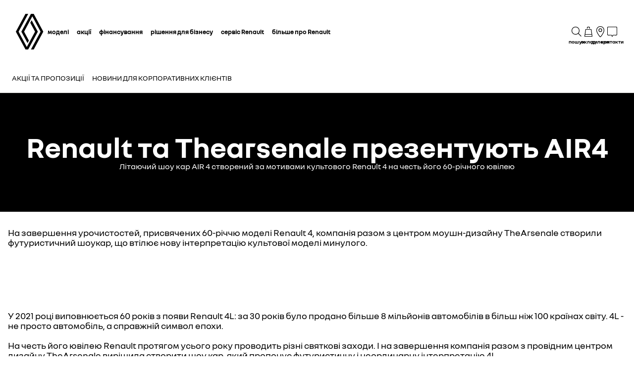

--- FILE ---
content_type: text/html; charset=utf-8
request_url: https://www.renault.ua/news/renault-and-thearsenale-presents-air4.html
body_size: 50170
content:
<!DOCTYPE html>
    <html lang="uk-UA" data-block-scroll="false">
      <head>
        <title data-react-helmet="true">Renault та Thearsenale презентують AIR4</title>
        <meta data-react-helmet="true" name="description" content/><meta data-react-helmet="true" name="charset" content="utf-8"/><meta data-react-helmet="true" name="viewport" content="width=device-width, initial-scale=1"/><meta data-react-helmet="true" name="theme-color" content="#ffffff"/><meta data-react-helmet="true" name="msapplication-TileColor" content="#ffffff"/><meta data-react-helmet="true" name="msapplication-TileImage" content="/renault/ms-icon-144x144.png"/><meta data-react-helmet="true" name="robots" content="index,follow"/>
        <link rel="preconnect" href="https://cdn.group.renault.com" />
        <link rel="preconnect" href="https://www.googletagmanager.com" />
        <link rel="preconnect" href="https://www.google-analytics.com" />
        <link data-react-helmet="true" rel="apple-touch-icon" sizes="57x57" href="/renault/apple-icon-57x57.png?ck=8"/><link data-react-helmet="true" rel="apple-touch-icon" sizes="60x60" href="/renault/apple-icon-60x60.png?ck=8"/><link data-react-helmet="true" rel="apple-touch-icon" sizes="72x72" href="/renault/apple-icon-72x72.png?ck=8"/><link data-react-helmet="true" rel="apple-touch-icon" sizes="76x76" href="/renault/apple-icon-76x76.png?ck=8"/><link data-react-helmet="true" rel="apple-touch-icon" sizes="114x114" href="/renault/apple-icon-114x114.png?ck=8"/><link data-react-helmet="true" rel="apple-touch-icon" sizes="120x120" href="/renault/apple-icon-120x120.png?ck=8"/><link data-react-helmet="true" rel="apple-touch-icon" sizes="144x144" href="/renault/apple-icon-144x144.png?ck=8"/><link data-react-helmet="true" rel="apple-touch-icon" sizes="152x152" href="/renault/apple-icon-152x152.png?ck=8"/><link data-react-helmet="true" rel="apple-touch-icon" sizes="180x180" href="/renault/apple-icon-180x180.png?ck=8"/><link data-react-helmet="true" rel="icon" type="image/png" sizes="192x192" href="/renault/android-icon-192x192.png?ck=8"/><link data-react-helmet="true" rel="icon" type="image/png" href="/renault/favicon-16x16.png?ck=8" sizes="16x16"/><link data-react-helmet="true" rel="icon" type="image/png" href="/renault/favicon-32x32.png?ck=8" sizes="32x32"/><link data-react-helmet="true" rel="icon" type="image/png" href="/renault/favicon-96x96.png?ck=8" sizes="96x96"/><link data-react-helmet="true" rel="canonical" href="https://www.renault.ua/news/renault-and-thearsenale-presents-air4.html"/><link data-react-helmet="true" rel="alternate" hreflang="uk-ua" href="https://www.renault.ua/news/renault-and-thearsenale-presents-air4.html"/>
        <link rel="preload" href="/vendor/supportDetect-2025-02-17.js"  as="script"  >
<link rel="preload" href="/client/NouvelR-KR-Regular-a88f9cb1a35914d2.woff2" type="font/woff2" as="font" crossorigin="anonymous" >
<link rel="preload" href="/client/NouvelR-Bold-AH-1c5ca002c4ab8beb.woff2" type="font/woff2" as="font" crossorigin="anonymous" >
<link rel="preload" href="/client/NouvelR-Regular-LGC-a16ae2e90e338984.woff2" type="font/woff2" as="font" crossorigin="anonymous" >
<link rel="preload" href="/client/NouvelR-Regular-AH-a6ef79cbe0c9af2e.woff2" type="font/woff2" as="font" crossorigin="anonymous" >
<link rel="preload" href="/client/NouvelR-Bold-LGC-945284fbabdd732c.woff2" type="font/woff2" as="font" crossorigin="anonymous" >
<link rel="preload" href="/client/NouvelR-KR-Bold-b96e04ab4c4e2e9a.woff2" type="font/woff2" as="font" crossorigin="anonymous" >
<link rel="preload" href="/client/r-main-ca68d5499ab9492f.js"  as="script"  >
<link rel="preload" href="/client/r-main-81648d48e2889026.js"  as="script"  >
<link rel="preload" href="/client/r-renault-header-v2-a80404a19bbc05d7.js"  as="script"  >
<link rel="preload" href="/client/r-vehicle-range-cards-8b52d0c154d8f918.js"  as="script"  >
<link rel="preload" href="/client/r-one-ui-layout-tooltip-c6ffae46dfb00f1e.js"  as="script"  >
<link rel="preload" href="/client/r-content-with-links-4c1c58be6db4200c.js"  as="script"  >
<link rel="preload" href="/client/r-sub-nav-2370f33154b54219.js"  as="script"  >
<link rel="preload" href="/client/r-page-title-1aa7063b821055cf.js"  as="script"  >
<link rel="preload" href="/client/r-legal-028a0e42d18d513c.js"  as="script"  >
<link rel="preload" href="/client/r-slice-26-v0-4350751f6ce4b1e7.js"  as="script"  >
<link rel="preload" href="/client/r-comp28v0-05df6587635429ee.js"  as="script"  >
<link rel="preload" href="/client/r-feature-promo-with-copy-f2414ea63bf1eb36.js"  as="script"  >
<link rel="preload" href="/client/r-comp5v0-2c5166489364746c.js"  as="script"  >
<link rel="preload" href="/client/r-pre-footer-ae0b0179ff895686.js"  as="script"  >
<link rel="preload" href="/client/r-footer-44cace9a65ee1811.js"  as="script"  >
<link rel="preload" href="/client/r-renault-legalfooter-5e9c89d32e49beb9.js"  as="script"  >
<link rel="preload" href="/client/r-cookie-one-trust-10bb4df2a454d172.js"  as="script"  >
        
        <link href="/client/r-renault-745f67bcab85b423.css" media="screen, projection, print" rel="stylesheet" type="text/css" />
<link href="/client/r-renault-header-v2-845aeb7f8750069a.css" media="screen, projection, print" rel="stylesheet" type="text/css" />
<link href="/client/r-vehicle-range-cards-2bbeac3756e5e13d.css" media="screen, projection, print" rel="stylesheet" type="text/css" />
<link href="/client/r-one-ui-layout-tooltip-25e0108454711ada.css" media="screen, projection, print" rel="stylesheet" type="text/css" />
<link href="/client/r-content-with-links-47015bba23b824db.css" media="screen, projection, print" rel="stylesheet" type="text/css" />
<link href="/client/r-sub-nav-c1b886b5afcee688.css" media="screen, projection, print" rel="stylesheet" type="text/css" />
<link href="/client/r-page-title-3c20f3d9670d7d01.css" media="screen, projection, print" rel="stylesheet" type="text/css" />
<link href="/client/r-legal-735f5903d7cf836c.css" media="screen, projection, print" rel="stylesheet" type="text/css" />
<link href="/client/r-comp28v0-1961d6a64cdb812c.css" media="screen, projection, print" rel="stylesheet" type="text/css" />
<link href="/client/r-feature-promo-with-copy-555d46c44b1f913d.css" media="screen, projection, print" rel="stylesheet" type="text/css" />
<link href="/client/r-comp5v0-f5cb3ba7a2415af3.css" media="screen, projection, print" rel="stylesheet" type="text/css" />
<link href="/client/r-pre-footer-b1522b8e3f5e34b1.css" media="screen, projection, print" rel="stylesheet" type="text/css" />
<link href="/client/r-footer-fe3faf83d6ba689f.css" media="screen, projection, print" rel="stylesheet" type="text/css" />
<link href="/client/r-renault-legalfooter-25c3f7a6778cf293.css" media="screen, projection, print" rel="stylesheet" type="text/css" />
<link href="/client/r-cookie-one-trust-391d9b6e9fa8962e.css" media="screen, projection, print" rel="stylesheet" type="text/css" />
        
        
        <script data-react-helmet="true" type="application/ld+json">{"@context":"http://schema.org","@type":"BreadcrumbList","itemListElement":[{"@type":"ListItem","position":1,"item":{"@id":"https://www.renault.ua/","name":"Головна сторінка"}},{"@type":"ListItem","position":2,"item":{"@id":"https://www.renault.ua/news.html","name":"Новини Renault"}},{"@type":"ListItem","position":3,"item":{"@id":"https://www.renault.ua/news/renault-and-thearsenale-presents-air4.html","name":"Renault та Thearsenale презентують AIR4"}}]}</script><script data-react-helmet="true" type="application/ld+json">{"@context":"http://schema.org","@type":"Organization","@id":"https://www.renault.ua#organization","url":"https://www.renault.ua","name":"renault","sameAs":[]}</script>
        <link rel="manifest" href="/renault/manifest.json">
        
  <script type='text/javascript'>
      window.ccLayer = window.ccLayer || [];
      var dataLayer = window.dataLayer = window.dataLayer || [];
      var firstPush = {"languageCode":"uk","countryCode":"UA","brand":"renault","gtmServer":"OFFICIAL_GTM_SERVER","ccParameters":{"design":"","legal":"","position":"bottom","solution":"one"},"businessType":"new-car","mboxActivated":"no","pageName":"news|renault-and-thearsenale-presents-air4","pageType":"edito"};
      dataLayer.push(firstPush);
      dataLayer.push({event: '55experience_pageChange'});
      
    </script>
        <style>
          :root {
            --model-color-id: unset ;
          }
        </style>
      </head>
      <body class="Product_renault">

        <div id='app'><div class="Main"><div class="MainContainer"><div class="Page" id="Page"><div class="ContentZone ContentZone__menu"><div class="MainHeaderV2__sentinel"></div><div class="MainHeaderV2"><nav class="MainHeaderV2__nav"><a title="Renault" class="MainHeaderV2__logoLink" data-track="click" data-track-button-text="logo-renault-header" data-track-destination="/" data-track-location-in-page="primary-nav" data-track-event="navigationClick" href="/" data-discover="true"><svg xmlns="http://www.w3.org/2000/svg" viewBox="0 0 66 86" class="MainHeaderV2__logo is-renault" title="Renault Ukraine | Офіційний імпортер Renault в Україні | Купити Рено в Україні"><path d="m52.3 43-23 43H23L0 43 22.9 0h6.5L6.5 43l19.6 36.9L45.7 43 34.3 21.5l3.3-6.1zM42.5 0h-6.6L13.1 43l14.7 27.6 3.2-6.1L19.6 43 39.2 6l19.6 37-22.9 43h6.6l22.8-43z"></path></svg></a><div class="MainHeaderV2__menu"><div class="MainHeaderV2__close"><button class="MainHeaderV2__button is-close" type="button" title=""><svg xmlns="http://www.w3.org/2000/svg" viewBox="0 0 24 24" class="MainHeaderV2__buttonIcon"><path d="m12.85 12 9.075 9.075-.85.85L12 12.85l-9.075 9.075-.85-.85L11.15 12 2.075 2.925l.85-.85L12 11.15l9.075-9.075.85.85z"></path></svg><span class="MainHeaderV2__buttonLabel">закрити</span></button></div><div class="MainHeaderV2__wrapper"><div class="MainHeaderV2__primaryLinks"><ul class="MainHeaderV2__linkList"><li class="MainHeaderV2__linkItem"><button class="MainHeaderV2__link" type="button" title="" data-track="click" data-track-event="toggle" data-track-toggle-type="menu_main_entry" data-track-toggle-value="моделі">моделі<!-- --> <svg xmlns="http://www.w3.org/2000/svg" viewBox="0 0 24 24" class="MainHeaderV2__chevronIcon"><path fill-rule="evenodd" d="m5.85 1.95 12.6 9.45v1.2l-12.6 9.45-.9-1.2L16.75 12 4.95 3.15z" clip-rule="evenodd"></path></svg></button><div class="MainHeaderV2__megaDropDown"><div class="MainHeaderV2__megaDropDownHeader"><button type="button" class="MainHeaderV2__backCta"><svg xmlns="http://www.w3.org/2000/svg" viewBox="0 0 24 24" class="MainHeaderV2__backCtaIcon"><path fill-rule="evenodd" d="M19.05 3.15 7.25 12l11.8 8.85-.9 1.2-12.6-9.45v-1.2l12.6-9.45z" clip-rule="evenodd"></path></svg>назад</button><div class="MainHeaderV2__close2"><button class="MainHeaderV2__button is-close" type="button" title=""><svg xmlns="http://www.w3.org/2000/svg" viewBox="0 0 24 24" class="MainHeaderV2__buttonIcon"><path d="m12.85 12 9.075 9.075-.85.85L12 12.85l-9.075 9.075-.85-.85L11.15 12 2.075 2.925l.85-.85L12 11.15l9.075-9.075.85.85z"></path></svg><span class="MainHeaderV2__buttonLabel">закрити</span></button></div><button class="MainHeaderV2__closeMegaDropDown" type="button" title=""><svg xmlns="http://www.w3.org/2000/svg" viewBox="0 0 24 24" class="MainHeaderV2__buttonIcon"><path d="m12.85 12 9.075 9.075-.85.85L12 12.85l-9.075 9.075-.85-.85L11.15 12 2.075 2.925l.85-.85L12 11.15l9.075-9.075.85.85z"></path></svg><span class="MainHeaderV2__closeLabel">закрити</span></button></div><div class="MainHeaderV2__megaDropDownContent"><div class="EditorialContentZone"><div class="VehicleRangeCards"><div class="VehicleRangeCards__sidebar"><div class="VehicleRangeCards__filters is-sticky"><div class="Accordion is-medium" role="presentation"><button class="Accordion__trigger" type="button" aria-expanded="false"><div class="VehicleRangeCards__filtersTitle">фільтри</div></button><div class="Accordion__content is-hidden" role="region" inert=""><div class="Accordion__wrapper"><div class="RangeFiltersContent"><div class="RangeFiltersContent__category"><span class="RangeFiltersContent__label">категорія</span><span class="Tooltip__trigger" role="button" tabindex="0"><svg xmlns="http://www.w3.org/2000/svg" viewBox="0 0 24 24" style="--InfoIcon-size-default:14px;--InfoIcon-size-medium:14px;--InfoIcon-size-large:14px" class="InfoIcon"><path fill-rule="evenodd" d="M12 2.65a9.35 9.35 0 1 0 9.304 8.414.65.65 0 1 1 1.294-.128q.051.525.052 1.064c0 5.882-4.768 10.65-10.65 10.65S1.35 17.882 1.35 12 6.118 1.35 12 1.35c.918 0 1.81.116 2.662.336a.65.65 0 1 1-.324 1.259A9.4 9.4 0 0 0 12 2.65" clip-rule="evenodd"></path><path d="M12.8 7.3a.8.8 0 1 1-1.6 0 .8.8 0 0 1 1.6 0"></path><path fill-rule="evenodd" d="M12 9.25a.75.75 0 0 1 .75.75v7a.75.75 0 0 1-1.5 0v-7a.75.75 0 0 1 .75-.75" clip-rule="evenodd"></path></svg></span></div><div class="RadioGroupButton" role="radiogroup"><div class="RadioGroupButton__item"><div class="RadioGroupButton__tick"><div class="Indicator is-tick"><div class="Indicator__status"></div></div></div><div class="RadioGroupButton__button"><input type="radio" class="RadioGroupButton__input" id="category-radio-personal" tabindex="0" name="category-radio" checked="" value="personal"/><label for="category-radio-personal" class="RadioGroupButton__label"><span class="RadioGroupButton__textContainer">Легкові автомобілі</span></label></div></div><div class="RadioGroupButton__item"><div class="RadioGroupButton__button"><input type="radio" class="RadioGroupButton__input" id="category-radio-pro" tabindex="0" name="category-radio" value="pro"/><label for="category-radio-pro" class="RadioGroupButton__label"><span class="RadioGroupButton__textContainer">Комерційні автомобілі</span></label></div></div></div><div class="RangeFiltersContent__energy"><span class="RangeFiltersContent__label">двигун</span><span class="Tooltip__trigger" role="button" tabindex="0"><svg xmlns="http://www.w3.org/2000/svg" viewBox="0 0 24 24" style="--InfoIcon-size-default:14px;--InfoIcon-size-medium:14px;--InfoIcon-size-large:14px" class="InfoIcon"><path fill-rule="evenodd" d="M12 2.65a9.35 9.35 0 1 0 9.304 8.414.65.65 0 1 1 1.294-.128q.051.525.052 1.064c0 5.882-4.768 10.65-10.65 10.65S1.35 17.882 1.35 12 6.118 1.35 12 1.35c.918 0 1.81.116 2.662.336a.65.65 0 1 1-.324 1.259A9.4 9.4 0 0 0 12 2.65" clip-rule="evenodd"></path><path d="M12.8 7.3a.8.8 0 1 1-1.6 0 .8.8 0 0 1 1.6 0"></path><path fill-rule="evenodd" d="M12 9.25a.75.75 0 0 1 .75.75v7a.75.75 0 0 1-1.5 0v-7a.75.75 0 0 1 .75-.75" clip-rule="evenodd"></path></svg></span></div><div class="RadioGroupButton" role="radiogroup"><button class="RangeFiltersContent__energyButton" type="button" title=""><div class="RadioGroupButton__item"><div class="RadioGroupButton__button"><input type="radio" class="RadioGroupButton__input" id="energy-radio-gasoline" tabindex="0" name="energy-radio" value="gasoline"/><label for="energy-radio-gasoline" class="RadioGroupButton__label"><span class="RadioGroupButton__textContainer">бензин</span></label></div></div></button><button class="RangeFiltersContent__energyButton" type="button" title=""><div class="RadioGroupButton__item"><div class="RadioGroupButton__button"><input type="radio" class="RadioGroupButton__input" id="energy-radio-diesel" tabindex="0" name="energy-radio" value="diesel"/><label for="energy-radio-diesel" class="RadioGroupButton__label"><span class="RadioGroupButton__textContainer">дизель</span></label></div></div></button><button class="RangeFiltersContent__energyButton" type="button" title=""><div class="RadioGroupButton__item"><div class="RadioGroupButton__button"><input type="radio" class="RadioGroupButton__input" id="energy-radio-mildHybrid" tabindex="0" name="energy-radio" value="mildHybrid"/><label for="energy-radio-mildHybrid" class="RadioGroupButton__label"><span class="RadioGroupButton__textContainer">м&#x27;який гібрид</span></label></div></div></button></div></div></div></div></div></div><div class="VehicleRangeCards__shortcuts"><a title="" class="VehicleRangeCards__shortcutLink" data-track-event="navigationClick" data-track-button-text="тест-драйв" data-track="click" data-track-destination="/test-drive.html" data-track-location-in-page="vehicle_range_quick_actions" href="/test-drive.html" data-discover="true"><svg xmlns="http://www.w3.org/2000/svg" viewBox="0 0 24 24" class="VehicleRangeCards__iconSvg"><path d="M23.34 10.1q.133-.286.16-.6a5.6 5.6 0 0 0-.075-.95 1 1 0 0 0-.015-.073.4.4 0 0 1-.015-.092 3.3 3.3 0 0 0-.45-1.15 2 2 0 0 0-.5-.5 2.5 2.5 0 0 0-.565-.305 6 6 0 0 0-1.075-.305 7 7 0 0 1-.895-.215 4.6 4.6 0 0 1-.795-.41 8 8 0 0 1-.386-.257 9 9 0 0 0-.47-.313 6.4 6.4 0 0 0-1-.5 10.5 10.5 0 0 0-2.08-.5 10.8 10.8 0 0 0-2.14-.145c-.694.035-1.37.09-2.05.15l-1 .095-.5.05-.095.01c-.138.015-.26.027-.464.06l.115.58c.193.122.375.268.559.415l.106.085c.64-.07 1.295-.13 1.93-.18l.221-.018a22 22 0 0 1 1.664-.092q.93.03 1.845.2c.597.1 1.18.268 1.74.5q.4.173.76.42l.192.13c.205.138.427.289.658.425q.473.29 1 .46c.256.072.476.116.682.158q.161.032.318.067c.6.14 1.13.315 1.28.64.139.25.232.522.275.805l.013.074c.023.12.047.25.047.361q.027.15 0 .3a.3.3 0 0 1-.055.145c-.01.025-.01.025-.065.025a3 3 0 0 1-.38 0h-1.5c.36.294.575.73.59 1.195h1.235c.239 0 .473-.064.68-.185a1.27 1.27 0 0 0 .5-.56M6.605 7.37h1.2a1 1 0 0 1 .025-.06 1 1 0 0 1 .095-.185 4 4 0 0 1 .31-.425 9 9 0 0 1 .78-.815c-.247-.234-.508-.444-.77-.655l-.155-.125A9 9 0 0 0 7.26 6a5 5 0 0 0-.385.54c-.16.249-.253.535-.27.83m14.45 7.61a1.7 1.7 0 0 0 .165-.6 3.8 3.8 0 0 0-.105-1l-.03-.16a3.3 3.3 0 0 0-.45-1.145 2 2 0 0 0-.5-.5 3.2 3.2 0 0 0-.555-.305 5.5 5.5 0 0 0-1.08-.315 5.6 5.6 0 0 1-1.72-.62c-.191-.09-.367-.2-.57-.325q-.133-.083-.285-.175a8 8 0 0 0-1-.5 9.6 9.6 0 0 0-2.08-.565 11.7 11.7 0 0 0-2.135-.135c-.695.035-1.37.09-2.045.15l-1 .095-.5.05-.086.01c-.142.014-.26.027-.47.06l.076.61c.2.129.395.285.59.44l.075.06c.64-.07 1.29-.13 1.925-.18l.221-.018a22 22 0 0 1 1.664-.092 9.3 9.3 0 0 1 3.565.735q.405.181.78.42c.27.175.58.365.885.525a7 7 0 0 0 1 .42q.492.154 1 .25c.595.13 1.125.335 1.28.655.14.25.231.526.27.81l.013.074c.023.12.047.25.047.361q.023.15 0 .3a.3.3 0 0 1-.055.145l-.004.006a.03.03 0 0 1-.01.013c-.007.006-.018.006-.051.006a3 3 0 0 1-.38 0H19l-.95-.01c.36.294.575.73.59 1.195h1.235a1.4 1.4 0 0 0 .68-.185 1.26 1.26 0 0 0 .5-.56M4.34 12.235h1.23v-.06q.04-.098.1-.185.139-.222.305-.425.368-.434.785-.82a16 16 0 0 0-.798-.672l-.127-.103a9 9 0 0 0-.835.895 4.6 4.6 0 0 0-.385.54 1.7 1.7 0 0 0-.275.83"></path><path fill-rule="evenodd" d="M18.89 19.425a7 7 0 0 0-.2-1.265 3.9 3.9 0 0 0-.53-1.28 2 2 0 0 0-.615-.565 4 4 0 0 0-.655-.29 12 12 0 0 0-1.205-.29 3 3 0 0 1-.5-.125 3.3 3.3 0 0 1-.455-.21 10 10 0 0 1-.602-.375 22 22 0 0 0-.363-.235A9.47 9.47 0 0 0 9 13.465a22 22 0 0 0-2.42.125l-1.18.105-.59.06-.3.03-.34.045.115.58q.174.113.344.228c.137.092.273.184.416.272.745-.075 1.5-.145 2.24-.2.375-.03.75-.055 1.11-.07h.5c.17 0 .365 0 .545.03A7.7 7.7 0 0 1 13.435 16q.51.335 1.065.595.308.14.635.23l.58.125c.71.14 1.415.33 1.555.71.275.603.431 1.253.46 1.915q.012.115 0 .23h-.37a2.115 2.115 0 0 0-4.08-.1H7.44a2.115 2.115 0 0 0-4-.15h-.225a.5.5 0 0 1 0-.135V17.6a6 6 0 0 1 .01-.6 1 1 0 0 1 0-.115v-.055q.061-.113.14-.215.42-.526.9-1c-.365-.2-.75-.38-1.135-.56a7 7 0 0 0-.88 1.12 1.6 1.6 0 0 0-.185.5 2.5 2.5 0 0 0-.06.4q-.036.36-.035.72V19.5a1.5 1.5 0 0 0 .135.545c.092.201.237.374.42.5.181.118.389.19.605.21l.195.04a2.115 2.115 0 0 0 4.09.14h5.83a2.115 2.115 0 0 0 4.03.085h.225q.197.012.395 0c.395-.063.73-.329.88-.7.115-.283.155-.592.115-.895M5.415 21.22a.915.915 0 1 1 0-1.83.915.915 0 0 1 0 1.83m9.014-.565a.915.915 0 1 0 1.691-.7.915.915 0 0 0-1.69.7z" clip-rule="evenodd"></path></svg>тест-драйв</a><a href="https://stock.renault.ua/" title="" class="VehicleRangeCards__shortcutLink" rel="noopener" data-track-event="navigationClick" data-track-button-text="онлайн склад " data-track="click" data-track-destination="https://stock.renault.ua/" data-track-location-in-page="vehicle_range_quick_actions"><svg xmlns="http://www.w3.org/2000/svg" viewBox="0 0 24 24" class="VehicleRangeCards__iconSvg"><path d="M22.94 13.525c-.065-.53-.11-1.07-.335-1.65a3.2 3.2 0 0 0-.455-.81c-.19-.24-.41-.47-.715-.66-.575-.34-1.135-.435-1.64-.54-.255-.05-.5-.095-.71-.15a5 5 0 0 1-.635-.225c-.88-.37-1.74-.89-2.65-1.38a10 10 0 0 0-.725-.36 5 5 0 0 0-.815-.27 12 12 0 0 0-1.57-.295 11 11 0 0 0-1.6-.09l-1.53.035-3.05.095-1.525.055-.765.03c-.27.015-.48.015-.81.045l.075.59c.315.17.625.36.935.545 1.945-.08 3.905-.14 5.855-.19.485-.005.985-.03 1.425-.01.46.02.925.08 1.385.155.45.075.93.185 1.32.32.375.14.81.385 1.23.615.855.47 1.71.98 2.705 1.35.535.205 1.06.26 1.505.365.445.095.87.225 1.095.415.275.235.49.56.61.935.065.19.105.4.14.62.03.215.07.49.08.675.015.2 0 .39-.04.495-.015.04 0 .01-.005.02h-.805a2.595 2.595 0 0 0-2.59-2.515 2.593 2.593 0 0 0-2.59 2.505H7.91a2.597 2.597 0 0 0-2.59-2.505c-1.25 0-2.3.89-2.545 2.07l-.045-.01-.25-.05a.6.6 0 0 1-.135-.065.6.6 0 0 1-.2-.195.3.3 0 0 1-.03-.1v-2.44L3.99 9.085 2.81 8.57.915 10.45v2.86c0 .05.005.155.015.23.025.165.075.335.15.485.155.305.395.525.645.68.13.075.255.14.42.19.12.035.145.035.2.045l.15.03.34.07a2.6 2.6 0 0 0 2.49 1.895A2.6 2.6 0 0 0 7.67 15.44h8.325a2.59 2.59 0 0 0 2.345 1.495c1.04 0 1.93-.62 2.35-1.5h1.04c.045 0 .12 0 .18-.01.25-.02.49-.135.665-.32.175-.175.29-.445.33-.605.095-.36.085-.67.06-.965zm-17.63 2.2c-.77 0-1.4-.63-1.4-1.4s.63-1.4 1.4-1.4 1.4.63 1.4 1.4-.63 1.4-1.4 1.4m13.01 0c-.77 0-1.4-.63-1.4-1.4s.63-1.4 1.4-1.4 1.4.63 1.4 1.4-.63 1.4-1.4 1.4"></path></svg>онлайн склад </a><a title="" class="VehicleRangeCards__shortcutLink" data-track-event="navigationClick" data-track-button-text="запит на придбання авто" data-track="click" data-track-destination="/contact/modelpicker-purchase.html" data-track-location-in-page="vehicle_range_quick_actions" href="/contact/modelpicker-purchase.html" data-discover="true"><svg xmlns="http://www.w3.org/2000/svg" viewBox="0 0 24 24" class="VehicleRangeCards__iconSvg"><path d="M10.016 11.21c-.23-.995-1.055-1.59-1.715-1.59H3.896c-1.02 0-1.43 1.065-1.57 1.44l-.215.645H1.016v.965l.395.21c-.24.3-.395.68-.395 1.095v3.075c0 .54.44.98.98.98h.945c.5 0 .915-.38.975-.87h4.37c.055.49.47.87.975.87h.95c.54 0 .98-.44.98-.98v-3.075c0-.41-.145-.785-.385-1.085l.05-.025.335-.195v-.975h-1.03l-.13-.49zm-6.565.25c.09-.24.27-.645.44-.645h4.405c.085.005.44.195.555.685l.2.73H3.196l.26-.77zm6.525 5.37h-.51v-.87h-6.74v.87H2.21v-2.855c0-.3.23-.54.51-.54h6.745c.285 0 .51.245.51.54v2.855zm-6.04-2.125a.587.587 0 0 1-.59.585.587.587 0 0 1-.59-.585c0-.325.265-.585.59-.585s.59.26.59.585m5.49 0a.587.587 0 0 1-.59.585.587.587 0 0 1-.59-.585c0-.325.265-.585.59-.585s.59.26.59.585m4.54-4.015h4.37c.055.49.47.87.975.87h.95c.54 0 .98-.44.98-.98V7.505c0-.41-.145-.785-.385-1.085l.05-.025.335-.195v-.975h-1.03l-.135-.49c-.23-.995-1.055-1.59-1.715-1.59h-4.41c-1.02 0-1.43 1.065-1.57 1.44l-.215.645H11.07v.965l.395.21c-.24.3-.395.68-.395 1.095v3.075c0 .54.44.98.98.98h.945c.5 0 .915-.38.975-.87zm-.455-5.7c.09-.24.27-.645.44-.645h4.405c.085.005.44.19.555.685l.2.73h-5.855l.26-.77zm-.735 5.37h-.505V7.505c0-.3.23-.54.51-.54h6.745c.285 0 .51.245.51.54v2.855h-.51v-.87H12.78v.87h-.005zM14 8.235a.587.587 0 0 1-.59.585.587.587 0 0 1-.59-.585c0-.325.265-.585.59-.585s.59.26.59.585m5.49 0a.587.587 0 0 1-.59.585.587.587 0 0 1-.59-.585c0-.325.265-.585.59-.585s.59.26.59.585m-3.65 9.21a.587.587 0 0 1-.59.585.587.587 0 0 1-.59-.585c0-.325.265-.585.59-.585s.59.26.59.585m5.49 0a.587.587 0 0 1-.59.585.587.587 0 0 1-.59-.585c0-.325.265-.585.59-.585s.59.26.59.585m1.75-2.035v-.975h-1.03l-.135-.49c-.23-.995-1.055-1.59-1.715-1.59h-4.41c-1.02 0-1.43 1.065-1.57 1.44l-.215.645H12.91v.965l.39.21c-.24.3-.39.68-.39 1.095v3.075c0 .54.44.98.98.98h.945c.5 0 .915-.38.975-.865h4.37c.055.49.47.865.975.865h.95c.54 0 .98-.44.98-.98V16.71c0-.41-.145-.785-.385-1.085l.05-.025.335-.195zm-7.725-1.21c.09-.24.27-.645.44-.645H20.2c.085.005.44.19.555.685l.2.73H15.1l.26-.77zm6.525 5.37h-.51v-.865h-6.75v.865h-.515v-2.855c0-.3.23-.54.51-.54h6.745c.285 0 .51.245.51.54v2.855z"></path></svg>запит на придбання авто</a></div></div><div class="VehicleRangeCards__cards"><div class="VehicleModelCard"><div class="VehicleModelCard__close"><button class="" type="button" title=""><svg xmlns="http://www.w3.org/2000/svg" viewBox="0 0 24 24" class="VehicleModelCard__closeIcon"><path d="m12.85 12 9.075 9.075-.85.85L12 12.85l-9.075 9.075-.85-.85L11.15 12 2.075 2.925l.85-.85L12 11.15l9.075-9.075.85.85z"></path></svg><div class="VehicleModelCard__closeLabel">закрити</div></button></div><div class="VehicleModelCard__modelName_price">KARDIAN<div class="ModelStartingPrice"><div class="ModelStartingPrice__price"><span class="ModelStartingPrice__priceWrapper"><span class="NormalizedPrice is-small">від <!-- -->711 000 ₴<span class="ModelStartingPrice__SvgIconInfo"><button class="DisclaimerTooltip__cta" type="button"><svg xmlns="http://www.w3.org/2000/svg" viewBox="0 0 24 24" style="--InfoIcon-size-default:14px;--InfoIcon-size-medium:14px;--InfoIcon-size-large:14px" class="InfoIcon"><path fill-rule="evenodd" d="M12 2.65a9.35 9.35 0 1 0 9.304 8.414.65.65 0 1 1 1.294-.128q.051.525.052 1.064c0 5.882-4.768 10.65-10.65 10.65S1.35 17.882 1.35 12 6.118 1.35 12 1.35c.918 0 1.81.116 2.662.336a.65.65 0 1 1-.324 1.259A9.4 9.4 0 0 0 12 2.65" clip-rule="evenodd"></path><path d="M12.8 7.3a.8.8 0 1 1-1.6 0 .8.8 0 0 1 1.6 0"></path><path fill-rule="evenodd" d="M12 9.25a.75.75 0 0 1 .75.75v7a.75.75 0 0 1-1.5 0v-7a.75.75 0 0 1 .75-.75" clip-rule="evenodd"></path></svg></button></span></span></span></div><div class="EnvironmentalData is-horizontal"></div></div></div><figure class="VehicleModelCard__image"><picture class="PictureElement Image" style="--image-default-aspect-ratio:4/3;--image-medium-aspect-ratio:4/3;--image-large-aspect-ratio:4/3;--image-default-width:100%;--image-medium-width:100%;--image-large-width:100%;--image-default-height:auto;--image-medium-height:auto;--image-large-height:auto;--image-object-fit:contain"><source srcSet="/agg/vn/unique/ONE_DACIA_PP_XLARGE_DENSITY2/r_brandSite_carPicker_1.png?uri=https%3A%2F%2Fua.co.rplug.renault.com%2Fproduct%2Fmodel%2FHF1%2Fkardian%2Fc%2FA-TERQH" media="(min-width: 641px)"/><source srcSet="/agg/vn/unique/ONE_DACIA_PP_LARGE_DENSITY1/r_brandSite_carPicker_1.png?uri=https%3A%2F%2Fua.co.rplug.renault.com%2Fproduct%2Fmodel%2FHF1%2Fkardian%2Fc%2FA-TERQH, /agg/vn/unique/ONE_DACIA_PP_LARGE_DENSITY2/r_brandSite_carPicker_1.png?uri=https%3A%2F%2Fua.co.rplug.renault.com%2Fproduct%2Fmodel%2FHF1%2Fkardian%2Fc%2FA-TERQH 2x"/><img src="/agg/vn/unique/ONE_DACIA_PP_LARGE_DENSITY1/r_brandSite_carPicker_1.png?uri=https%3A%2F%2Fua.co.rplug.renault.com%2Fproduct%2Fmodel%2FHF1%2Fkardian%2Fc%2FA-TERQH" alt="KARDIAN" class="PictureElement__imgDefault" loading="lazy"/><noscript><img src="/agg/vn/unique/ONE_DACIA_PP_LARGE_DENSITY1/r_brandSite_carPicker_1.png?uri=https%3A%2F%2Fua.co.rplug.renault.com%2Fproduct%2Fmodel%2FHF1%2Fkardian%2Fc%2FA-TERQH" alt="KARDIAN" /></noscript></picture></figure><div class="VehicleModelCard__tagsList"><span class="EnergyBadgeList__text">бензин</span></div><div class="VehicleModelCard__ctas"><div class="VehicleModelCard__specs"></div><a title="" class="VehicleModelCard__ctaPrimaryCustom" data-track-event="navigationClick" data-track-button-text="дізнатися" data-track="click" data-track-destination="/passenger/kardian.html" data-track-location-in-page="vehicle_range_models" href="/passenger/kardian.html" data-discover="true">дізнатися</a><div class="VehicleModelCard__ctasContainer"><a title="" class="VehicleModelCard__cta" data-track-event="navigationClick" data-track-button-text="конфігуратор" data-track="click" data-track-destination="/passenger/kardian/configurator?confuri=https://ua.co.rplug.renault.com/product/model/HF1/kardian/c/A-OV369" data-track-location-in-page="vehicle_range_models" href="/passenger/kardian/configurator?confuri=https://ua.co.rplug.renault.com/product/model/HF1/kardian/c/A-OV369" data-discover="true">конфігуратор</a></div></div></div><div class="VehicleModelCard"><div class="VehicleModelCard__close"><button class="" type="button" title=""><svg xmlns="http://www.w3.org/2000/svg" viewBox="0 0 24 24" class="VehicleModelCard__closeIcon"><path d="m12.85 12 9.075 9.075-.85.85L12 12.85l-9.075 9.075-.85-.85L11.15 12 2.075 2.925l.85-.85L12 11.15l9.075-9.075.85.85z"></path></svg><div class="VehicleModelCard__closeLabel">закрити</div></button></div><div class="VehicleModelCard__modelName_price">DUSTER<div class="ModelStartingPrice"><div class="ModelStartingPrice__price"><span class="ModelStartingPrice__priceWrapper"><span class="NormalizedPrice is-small">від <!-- -->907 800 ₴<span class="ModelStartingPrice__SvgIconInfo"><button class="DisclaimerTooltip__cta" type="button"><svg xmlns="http://www.w3.org/2000/svg" viewBox="0 0 24 24" style="--InfoIcon-size-default:14px;--InfoIcon-size-medium:14px;--InfoIcon-size-large:14px" class="InfoIcon"><path fill-rule="evenodd" d="M12 2.65a9.35 9.35 0 1 0 9.304 8.414.65.65 0 1 1 1.294-.128q.051.525.052 1.064c0 5.882-4.768 10.65-10.65 10.65S1.35 17.882 1.35 12 6.118 1.35 12 1.35c.918 0 1.81.116 2.662.336a.65.65 0 1 1-.324 1.259A9.4 9.4 0 0 0 12 2.65" clip-rule="evenodd"></path><path d="M12.8 7.3a.8.8 0 1 1-1.6 0 .8.8 0 0 1 1.6 0"></path><path fill-rule="evenodd" d="M12 9.25a.75.75 0 0 1 .75.75v7a.75.75 0 0 1-1.5 0v-7a.75.75 0 0 1 .75-.75" clip-rule="evenodd"></path></svg></button></span></span></span></div><div class="EnvironmentalData is-horizontal"></div></div></div><figure class="VehicleModelCard__image"><picture class="PictureElement Image" style="--image-default-aspect-ratio:4/3;--image-medium-aspect-ratio:4/3;--image-large-aspect-ratio:4/3;--image-default-width:100%;--image-medium-width:100%;--image-large-width:100%;--image-default-height:auto;--image-medium-height:auto;--image-large-height:auto;--image-object-fit:contain"><source srcSet="/agg/vn/unique/ONE_DACIA_PP_XLARGE_DENSITY2/r_brandSite_carPicker_1.png?uri=https%3A%2F%2Fua.co.rplug.renault.com%2Fproduct%2Fmodel%2FRD3%2Fduster%2Fc%2FA-TEDQK" media="(min-width: 641px)"/><source srcSet="/agg/vn/unique/ONE_DACIA_PP_LARGE_DENSITY1/r_brandSite_carPicker_1.png?uri=https%3A%2F%2Fua.co.rplug.renault.com%2Fproduct%2Fmodel%2FRD3%2Fduster%2Fc%2FA-TEDQK, /agg/vn/unique/ONE_DACIA_PP_LARGE_DENSITY2/r_brandSite_carPicker_1.png?uri=https%3A%2F%2Fua.co.rplug.renault.com%2Fproduct%2Fmodel%2FRD3%2Fduster%2Fc%2FA-TEDQK 2x"/><img src="/agg/vn/unique/ONE_DACIA_PP_LARGE_DENSITY1/r_brandSite_carPicker_1.png?uri=https%3A%2F%2Fua.co.rplug.renault.com%2Fproduct%2Fmodel%2FRD3%2Fduster%2Fc%2FA-TEDQK" alt="DUSTER" class="PictureElement__imgDefault" loading="lazy"/><noscript><img src="/agg/vn/unique/ONE_DACIA_PP_LARGE_DENSITY1/r_brandSite_carPicker_1.png?uri=https%3A%2F%2Fua.co.rplug.renault.com%2Fproduct%2Fmodel%2FRD3%2Fduster%2Fc%2FA-TEDQK" alt="DUSTER" /></noscript></picture></figure><div class="VehicleModelCard__tagsList"><span class="EnergyBadgeList__text">дизель</span><span class="EnergyBadgeList__text">бензин</span><span class="EnergyBadgeList__text">м&#x27;який гібрид</span></div><div class="VehicleModelCard__ctas"><div class="VehicleModelCard__specs"></div><a title="" class="VehicleModelCard__ctaPrimaryCustom" data-track-event="navigationClick" data-track-button-text="дізнатися" data-track="click" data-track-destination="/hybrid/duster.html" data-track-location-in-page="vehicle_range_models" href="/hybrid/duster.html" data-discover="true">дізнатися</a><div class="VehicleModelCard__ctasContainer"><a title="" class="VehicleModelCard__cta" data-track-event="navigationClick" data-track-button-text="конфігуратор" data-track="click" data-track-destination="/hybrid/duster/configurator?confuri=https://ua.co.rplug.renault.com/product/model/RD3/duster/c/A-EA1" data-track-location-in-page="vehicle_range_models" href="/hybrid/duster/configurator?confuri=https://ua.co.rplug.renault.com/product/model/RD3/duster/c/A-EA1" data-discover="true">конфігуратор</a></div></div></div><div class="VehicleModelCard"><div class="VehicleModelCard__close"><button class="" type="button" title=""><svg xmlns="http://www.w3.org/2000/svg" viewBox="0 0 24 24" class="VehicleModelCard__closeIcon"><path d="m12.85 12 9.075 9.075-.85.85L12 12.85l-9.075 9.075-.85-.85L11.15 12 2.075 2.925l.85-.85L12 11.15l9.075-9.075.85.85z"></path></svg><div class="VehicleModelCard__closeLabel">закрити</div></button></div><div class="VehicleModelCard__modelName_price">TALIANT<div class="ModelStartingPrice"><div class="ModelStartingPrice__price"><span class="ModelStartingPrice__priceWrapper"><span class="NormalizedPrice is-small">від <!-- -->671 400 ₴<span class="ModelStartingPrice__SvgIconInfo"><button class="DisclaimerTooltip__cta" type="button"><svg xmlns="http://www.w3.org/2000/svg" viewBox="0 0 24 24" style="--InfoIcon-size-default:14px;--InfoIcon-size-medium:14px;--InfoIcon-size-large:14px" class="InfoIcon"><path fill-rule="evenodd" d="M12 2.65a9.35 9.35 0 1 0 9.304 8.414.65.65 0 1 1 1.294-.128q.051.525.052 1.064c0 5.882-4.768 10.65-10.65 10.65S1.35 17.882 1.35 12 6.118 1.35 12 1.35c.918 0 1.81.116 2.662.336a.65.65 0 1 1-.324 1.259A9.4 9.4 0 0 0 12 2.65" clip-rule="evenodd"></path><path d="M12.8 7.3a.8.8 0 1 1-1.6 0 .8.8 0 0 1 1.6 0"></path><path fill-rule="evenodd" d="M12 9.25a.75.75 0 0 1 .75.75v7a.75.75 0 0 1-1.5 0v-7a.75.75 0 0 1 .75-.75" clip-rule="evenodd"></path></svg></button></span></span></span></div><div class="EnvironmentalData is-horizontal"></div></div></div><figure class="VehicleModelCard__image"><picture class="PictureElement Image" style="--image-default-aspect-ratio:4/3;--image-medium-aspect-ratio:4/3;--image-large-aspect-ratio:4/3;--image-default-width:100%;--image-medium-width:100%;--image-large-width:100%;--image-default-height:auto;--image-medium-height:auto;--image-large-height:auto;--image-object-fit:contain"><source srcSet="/agg/vn/unique/ONE_DACIA_PP_XLARGE_DENSITY2/r_brandSite_carPicker_1.png?uri=https%3A%2F%2Fua.co.rplug.renault.com%2Fproduct%2Fmodel%2FLF1%2Ftaliant%2Fc%2FA-OV369" media="(min-width: 641px)"/><source srcSet="/agg/vn/unique/ONE_DACIA_PP_LARGE_DENSITY1/r_brandSite_carPicker_1.png?uri=https%3A%2F%2Fua.co.rplug.renault.com%2Fproduct%2Fmodel%2FLF1%2Ftaliant%2Fc%2FA-OV369, /agg/vn/unique/ONE_DACIA_PP_LARGE_DENSITY2/r_brandSite_carPicker_1.png?uri=https%3A%2F%2Fua.co.rplug.renault.com%2Fproduct%2Fmodel%2FLF1%2Ftaliant%2Fc%2FA-OV369 2x"/><img src="/agg/vn/unique/ONE_DACIA_PP_LARGE_DENSITY1/r_brandSite_carPicker_1.png?uri=https%3A%2F%2Fua.co.rplug.renault.com%2Fproduct%2Fmodel%2FLF1%2Ftaliant%2Fc%2FA-OV369" alt="TALIANT" class="PictureElement__imgDefault" loading="lazy"/><noscript><img src="/agg/vn/unique/ONE_DACIA_PP_LARGE_DENSITY1/r_brandSite_carPicker_1.png?uri=https%3A%2F%2Fua.co.rplug.renault.com%2Fproduct%2Fmodel%2FLF1%2Ftaliant%2Fc%2FA-OV369" alt="TALIANT" /></noscript></picture></figure><div class="VehicleModelCard__tagsList"><span class="EnergyBadgeList__text">бензин</span></div><div class="VehicleModelCard__ctas"><div class="VehicleModelCard__specs"></div><a title="" class="VehicleModelCard__ctaPrimaryCustom" data-track-event="navigationClick" data-track-button-text="дізнатися" data-track="click" data-track-destination="/passenger/taliant.html" data-track-location-in-page="vehicle_range_models" href="/passenger/taliant.html" data-discover="true">дізнатися</a><div class="VehicleModelCard__ctasContainer"><a title="" class="VehicleModelCard__cta" data-track-event="navigationClick" data-track-button-text="конфігуратор" data-track="click" data-track-destination="/passenger/taliant/configurator?confuri=https://ua.co.rplug.renault.com/product/model/LF1/taliant/c/A-EA1" data-track-location-in-page="vehicle_range_models" href="/passenger/taliant/configurator?confuri=https://ua.co.rplug.renault.com/product/model/LF1/taliant/c/A-EA1" data-discover="true">конфігуратор</a></div></div></div><div class="VehicleModelCard"><div class="VehicleModelCard__close"><button class="" type="button" title=""><svg xmlns="http://www.w3.org/2000/svg" viewBox="0 0 24 24" class="VehicleModelCard__closeIcon"><path d="m12.85 12 9.075 9.075-.85.85L12 12.85l-9.075 9.075-.85-.85L11.15 12 2.075 2.925l.85-.85L12 11.15l9.075-9.075.85.85z"></path></svg><div class="VehicleModelCard__closeLabel">закрити</div></button></div><div class="VehicleModelCard__modelName_price">EXPRESS<div class="ModelStartingPrice"><div class="ModelStartingPrice__price"><span class="ModelStartingPrice__priceWrapper"><span class="NormalizedPrice is-small">від <!-- -->919 600 ₴<span class="ModelStartingPrice__SvgIconInfo"><button class="DisclaimerTooltip__cta" type="button"><svg xmlns="http://www.w3.org/2000/svg" viewBox="0 0 24 24" style="--InfoIcon-size-default:14px;--InfoIcon-size-medium:14px;--InfoIcon-size-large:14px" class="InfoIcon"><path fill-rule="evenodd" d="M12 2.65a9.35 9.35 0 1 0 9.304 8.414.65.65 0 1 1 1.294-.128q.051.525.052 1.064c0 5.882-4.768 10.65-10.65 10.65S1.35 17.882 1.35 12 6.118 1.35 12 1.35c.918 0 1.81.116 2.662.336a.65.65 0 1 1-.324 1.259A9.4 9.4 0 0 0 12 2.65" clip-rule="evenodd"></path><path d="M12.8 7.3a.8.8 0 1 1-1.6 0 .8.8 0 0 1 1.6 0"></path><path fill-rule="evenodd" d="M12 9.25a.75.75 0 0 1 .75.75v7a.75.75 0 0 1-1.5 0v-7a.75.75 0 0 1 .75-.75" clip-rule="evenodd"></path></svg></button></span></span></span></div><div class="EnvironmentalData is-horizontal"></div></div></div><figure class="VehicleModelCard__image"><picture class="PictureElement Image" style="--image-default-aspect-ratio:4/3;--image-medium-aspect-ratio:4/3;--image-large-aspect-ratio:4/3;--image-default-width:100%;--image-medium-width:100%;--image-large-width:100%;--image-default-height:auto;--image-medium-height:auto;--image-large-height:auto;--image-object-fit:contain"><source srcSet="/agg/vn/unique/ONE_DACIA_PP_XLARGE_DENSITY2/r_brandSite_carPicker_1.png?uri=https%3A%2F%2Fua.co.rplug.renault.com%2Fproduct%2Fmodel%2FDK1%2Fexpress%2Fc%2FA-TERQH" media="(min-width: 641px)"/><source srcSet="/agg/vn/unique/ONE_DACIA_PP_LARGE_DENSITY1/r_brandSite_carPicker_1.png?uri=https%3A%2F%2Fua.co.rplug.renault.com%2Fproduct%2Fmodel%2FDK1%2Fexpress%2Fc%2FA-TERQH, /agg/vn/unique/ONE_DACIA_PP_LARGE_DENSITY2/r_brandSite_carPicker_1.png?uri=https%3A%2F%2Fua.co.rplug.renault.com%2Fproduct%2Fmodel%2FDK1%2Fexpress%2Fc%2FA-TERQH 2x"/><img src="/agg/vn/unique/ONE_DACIA_PP_LARGE_DENSITY1/r_brandSite_carPicker_1.png?uri=https%3A%2F%2Fua.co.rplug.renault.com%2Fproduct%2Fmodel%2FDK1%2Fexpress%2Fc%2FA-TERQH" alt="EXPRESS" class="PictureElement__imgDefault" loading="lazy"/><noscript><img src="/agg/vn/unique/ONE_DACIA_PP_LARGE_DENSITY1/r_brandSite_carPicker_1.png?uri=https%3A%2F%2Fua.co.rplug.renault.com%2Fproduct%2Fmodel%2FDK1%2Fexpress%2Fc%2FA-TERQH" alt="EXPRESS" /></noscript></picture></figure><div class="VehicleModelCard__tagsList"><span class="EnergyBadgeList__text">дизель</span></div><div class="VehicleModelCard__ctas"><div class="VehicleModelCard__specs"></div><a title="" class="VehicleModelCard__ctaPrimaryCustom" data-track-event="navigationClick" data-track-button-text="дізнатися" data-track="click" data-track-destination="/passenger/express.html" data-track-location-in-page="vehicle_range_models" href="/passenger/express.html" data-discover="true">дізнатися</a><div class="VehicleModelCard__ctasContainer"><a title="" class="VehicleModelCard__cta" data-track-event="navigationClick" data-track-button-text="конфігуратор" data-track="click" data-track-destination="/passenger/express/configurator?confuri=https://ua.co.rplug.renault.com/product/model/DK1/express/c/A-EA1" data-track-location-in-page="vehicle_range_models" href="/passenger/express/configurator?confuri=https://ua.co.rplug.renault.com/product/model/DK1/express/c/A-EA1" data-discover="true">конфігуратор</a></div></div></div><div class="VehicleModelCard"><div class="VehicleModelCard__close"><button class="" type="button" title=""><svg xmlns="http://www.w3.org/2000/svg" viewBox="0 0 24 24" class="VehicleModelCard__closeIcon"><path d="m12.85 12 9.075 9.075-.85.85L12 12.85l-9.075 9.075-.85-.85L11.15 12 2.075 2.925l.85-.85L12 11.15l9.075-9.075.85.85z"></path></svg><div class="VehicleModelCard__closeLabel">закрити</div></button></div><div class="VehicleModelCard__modelName_price">TRAFIC<div class="ModelStartingPrice"><div class="ModelStartingPrice__price"><span class="ModelStartingPrice__priceWrapper"><span class="NormalizedPrice is-small">від <!-- -->1 570 400 ₴<span class="ModelStartingPrice__SvgIconInfo"><button class="DisclaimerTooltip__cta" type="button"><svg xmlns="http://www.w3.org/2000/svg" viewBox="0 0 24 24" style="--InfoIcon-size-default:14px;--InfoIcon-size-medium:14px;--InfoIcon-size-large:14px" class="InfoIcon"><path fill-rule="evenodd" d="M12 2.65a9.35 9.35 0 1 0 9.304 8.414.65.65 0 1 1 1.294-.128q.051.525.052 1.064c0 5.882-4.768 10.65-10.65 10.65S1.35 17.882 1.35 12 6.118 1.35 12 1.35c.918 0 1.81.116 2.662.336a.65.65 0 1 1-.324 1.259A9.4 9.4 0 0 0 12 2.65" clip-rule="evenodd"></path><path d="M12.8 7.3a.8.8 0 1 1-1.6 0 .8.8 0 0 1 1.6 0"></path><path fill-rule="evenodd" d="M12 9.25a.75.75 0 0 1 .75.75v7a.75.75 0 0 1-1.5 0v-7a.75.75 0 0 1 .75-.75" clip-rule="evenodd"></path></svg></button></span></span></span></div><div class="EnvironmentalData is-horizontal"></div></div></div><figure class="VehicleModelCard__image"><picture class="PictureElement Image" style="--image-default-aspect-ratio:4/3;--image-medium-aspect-ratio:4/3;--image-large-aspect-ratio:4/3;--image-default-width:100%;--image-medium-width:100%;--image-large-width:100%;--image-default-height:auto;--image-medium-height:auto;--image-large-height:auto;--image-object-fit:contain"><source srcSet="/agg/vn/unique/ONE_DACIA_PP_XLARGE_DENSITY2/r_brandSite_carPicker_1.png?uri=https%3A%2F%2Fua.co.rplug.renault.com%2Fproduct%2Fmodel%2FTRP%2Ftrafic%2Fc%2FA-OV369" media="(min-width: 641px)"/><source srcSet="/agg/vn/unique/ONE_DACIA_PP_LARGE_DENSITY1/r_brandSite_carPicker_1.png?uri=https%3A%2F%2Fua.co.rplug.renault.com%2Fproduct%2Fmodel%2FTRP%2Ftrafic%2Fc%2FA-OV369, /agg/vn/unique/ONE_DACIA_PP_LARGE_DENSITY2/r_brandSite_carPicker_1.png?uri=https%3A%2F%2Fua.co.rplug.renault.com%2Fproduct%2Fmodel%2FTRP%2Ftrafic%2Fc%2FA-OV369 2x"/><img src="/agg/vn/unique/ONE_DACIA_PP_LARGE_DENSITY1/r_brandSite_carPicker_1.png?uri=https%3A%2F%2Fua.co.rplug.renault.com%2Fproduct%2Fmodel%2FTRP%2Ftrafic%2Fc%2FA-OV369" alt="TRAFIC" class="PictureElement__imgDefault" loading="lazy"/><noscript><img src="/agg/vn/unique/ONE_DACIA_PP_LARGE_DENSITY1/r_brandSite_carPicker_1.png?uri=https%3A%2F%2Fua.co.rplug.renault.com%2Fproduct%2Fmodel%2FTRP%2Ftrafic%2Fc%2FA-OV369" alt="TRAFIC" /></noscript></picture></figure><div class="VehicleModelCard__tagsList"><span class="EnergyBadgeList__text">дизель</span></div><div class="VehicleModelCard__ctas"><div class="VehicleModelCard__specs"></div><a title="" class="VehicleModelCard__ctaPrimaryCustom" data-track-event="navigationClick" data-track-button-text="дізнатися" data-track="click" data-track-destination="/passenger/trafic.html" data-track-location-in-page="vehicle_range_models" href="/passenger/trafic.html" data-discover="true">дізнатися</a><div class="VehicleModelCard__ctasContainer"><a title="" class="VehicleModelCard__cta" data-track-event="navigationClick" data-track-button-text="конфігуратор" data-track="click" data-track-destination="/passenger/trafic/configurator?confuri=https://ua.co.rplug.renault.com/product/model/TRP/trafic/c/A-O389" data-track-location-in-page="vehicle_range_models" href="/passenger/trafic/configurator?confuri=https://ua.co.rplug.renault.com/product/model/TRP/trafic/c/A-O389" data-discover="true">конфігуратор</a></div></div></div><div class="VehicleRangeCards__extraCard"><a title="" class="VehicleRangeCards__moreCta" data-track-event="navigationClick" data-track-button-text="комерційні автомобілі" data-track="click" data-track-destination="/vans.html" data-track-location-in-page="vehicle_range_models" href="/vans.html" data-discover="true">комерційні автомобілі</a><svg xmlns="http://www.w3.org/2000/svg" viewBox="0 0 24 24" class="VehicleRangeCards__moreIcon"><path d="M22 11.425v1.2h-9.4v9.4h-1.2v-9.4H2v-1.2h9.4v-9.4h1.2v9.4z"></path></svg></div></div></div></div></div></div></li><li class="MainHeaderV2__linkItem"><button class="MainHeaderV2__link" type="button" title="" data-track="click" data-track-event="toggle" data-track-toggle-type="menu_main_entry" data-track-toggle-value="акції">акції<!-- --> <svg xmlns="http://www.w3.org/2000/svg" viewBox="0 0 24 24" class="MainHeaderV2__chevronIcon"><path fill-rule="evenodd" d="m5.85 1.95 12.6 9.45v1.2l-12.6 9.45-.9-1.2L16.75 12 4.95 3.15z" clip-rule="evenodd"></path></svg></button><div class="MainHeaderV2__megaDropDown"><div class="MainHeaderV2__megaDropDownHeader"><button type="button" class="MainHeaderV2__backCta"><svg xmlns="http://www.w3.org/2000/svg" viewBox="0 0 24 24" class="MainHeaderV2__backCtaIcon"><path fill-rule="evenodd" d="M19.05 3.15 7.25 12l11.8 8.85-.9 1.2-12.6-9.45v-1.2l12.6-9.45z" clip-rule="evenodd"></path></svg>назад</button><div class="MainHeaderV2__close2"><button class="MainHeaderV2__button is-close" type="button" title=""><svg xmlns="http://www.w3.org/2000/svg" viewBox="0 0 24 24" class="MainHeaderV2__buttonIcon"><path d="m12.85 12 9.075 9.075-.85.85L12 12.85l-9.075 9.075-.85-.85L11.15 12 2.075 2.925l.85-.85L12 11.15l9.075-9.075.85.85z"></path></svg><span class="MainHeaderV2__buttonLabel">закрити</span></button></div><button class="MainHeaderV2__closeMegaDropDown" type="button" title=""><svg xmlns="http://www.w3.org/2000/svg" viewBox="0 0 24 24" class="MainHeaderV2__buttonIcon"><path d="m12.85 12 9.075 9.075-.85.85L12 12.85l-9.075 9.075-.85-.85L11.15 12 2.075 2.925l.85-.85L12 11.15l9.075-9.075.85.85z"></path></svg><span class="MainHeaderV2__closeLabel">закрити</span></button></div><div class="MainHeaderV2__megaDropDownContent"><div class="EditorialContentZone"><div class="ContentWithLinks"><div class="ContentWithLinks__highlight"><div class="ContentWithLinks__highlightLinks"><p class="ContentWithLinks__title">дізнайтеся про наші пропозиції та акції</p><p class="ContentWithLinks__highlightLink"><svg xmlns="http://www.w3.org/2000/svg" viewBox="0 0 24 24" class="ContentWithLinks__arrow"><path d="M8.5 20.725 17.65 12 8.5 3.275l-1.38 1.45L14.755 12 7.12 19.275z"></path></svg><a title="" class="ContentWithLinks__highlightCta" data-track="click" data-track-event="navigationClick" data-track-button-text="всі акції" data-track-destination="/offers.html" data-track-location-in-page="Menu_S77" href="/offers.html" data-discover="true">всі акції</a></p></div><div class="ContentWithLinks__highlightImage"><picture class="PictureElement Image" style="--image-default-aspect-ratio:271/100;--image-medium-aspect-ratio:271/100;--image-large-aspect-ratio:271/100;--image-default-width:100%;--image-medium-width:100%;--image-large-width:100%;--image-default-height:auto;--image-medium-height:auto;--image-large-height:auto;--image-object-fit:contain"><source srcSet="https://cdn.group.renault.com/ren/ua/2025/06/26/%D0%90%D0%BA%D1%86%D1%96%D1%97_2560x945_png.png.ximg.xsmall.webp/4acb2dd9f9.webp 375w, https://cdn.group.renault.com/ren/ua/2025/06/26/%D0%90%D0%BA%D1%86%D1%96%D1%97_2560x945_png.png.ximg.small.webp/4acb2dd9f9.webp 640w, https://cdn.group.renault.com/ren/ua/2025/06/26/%D0%90%D0%BA%D1%86%D1%96%D1%97_2560x945_png.png.ximg.xsmallx2.webp/4acb2dd9f9.webp 750w, https://cdn.group.renault.com/ren/ua/2025/06/26/%D0%90%D0%BA%D1%86%D1%96%D1%97_2560x945_png.png.ximg.medium.webp/4acb2dd9f9.webp 1024w, https://cdn.group.renault.com/ren/ua/2025/06/26/%D0%90%D0%BA%D1%86%D1%96%D1%97_2560x945_png.png.ximg.large.webp/4acb2dd9f9.webp 1280w, https://cdn.group.renault.com/ren/ua/2025/06/26/%D0%90%D0%BA%D1%86%D1%96%D1%97_2560x945_png.png.ximg.mediumx2.webp/4acb2dd9f9.webp 2048w, https://cdn.group.renault.com/ren/ua/2025/06/26/%D0%90%D0%BA%D1%86%D1%96%D1%97_2560x945_png.png.ximg.largex2.webp/4acb2dd9f9.webp 2560w" type="image/webp" sizes="(min-width: 1024px) 1280px, (min-width: 640px) 100vw, 100vw"/><source srcSet="https://cdn.group.renault.com/ren/ua/2025/06/26/%D0%90%D0%BA%D1%86%D1%96%D1%97_2560x945_png.png.ximg.xsmall.png/4acb2dd9f9.png 375w, https://cdn.group.renault.com/ren/ua/2025/06/26/%D0%90%D0%BA%D1%86%D1%96%D1%97_2560x945_png.png.ximg.small.png/4acb2dd9f9.png 640w, https://cdn.group.renault.com/ren/ua/2025/06/26/%D0%90%D0%BA%D1%86%D1%96%D1%97_2560x945_png.png.ximg.xsmallx2.png/4acb2dd9f9.png 750w, https://cdn.group.renault.com/ren/ua/2025/06/26/%D0%90%D0%BA%D1%86%D1%96%D1%97_2560x945_png.png.ximg.medium.png/4acb2dd9f9.png 1024w, https://cdn.group.renault.com/ren/ua/2025/06/26/%D0%90%D0%BA%D1%86%D1%96%D1%97_2560x945_png.png.ximg.large.png/4acb2dd9f9.png 1280w, https://cdn.group.renault.com/ren/ua/2025/06/26/%D0%90%D0%BA%D1%86%D1%96%D1%97_2560x945_png.png.ximg.mediumx2.png/4acb2dd9f9.png 2048w, https://cdn.group.renault.com/ren/ua/2025/06/26/%D0%90%D0%BA%D1%86%D1%96%D1%97_2560x945_png.png.ximg.largex2.png/4acb2dd9f9.png 2560w" type="image/png" sizes="(min-width: 1024px) 1280px, (min-width: 640px) 100vw, 100vw"/><img src="https://cdn.group.renault.com/ren/ua/2025/06/26/%D0%90%D0%BA%D1%86%D1%96%D1%97_2560x945_png.png.ximg.xsmall.png/4acb2dd9f9.png" alt="" class="PictureElement__imgDefault" loading="lazy"/><noscript><img src="https://cdn.group.renault.com/ren/ua/2025/06/26/%D0%90%D0%BA%D1%86%D1%96%D1%97_2560x945_png.png.ximg.xsmall.png/4acb2dd9f9.png" alt="" /></noscript></picture></div></div><ul class="ContentWithLinks__links"><li><p class="ContentWithLinks__linksTitle">фінансові пропозиції</p><ul class="ContentWithLinks__sublinks"><li><a title="" class="ContentWithLinks__linksCta" data-track="click" data-track-event="navigationClick" data-track-button-text="акційна ціна на Renault Kardian" data-track-destination="/passenger/kardian.html" data-track-location-in-page="Menu_S77" href="/passenger/kardian.html" data-discover="true">акційна ціна на Renault Kardian</a></li><li><a title="" class="ContentWithLinks__linksCta" data-track="click" data-track-event="navigationClick" data-track-button-text="Renault Бонус - кредит з вигодою до 150 000 грн" data-track-destination="/offers/save-buy-new.html" data-track-location-in-page="Menu_S77" href="/offers/save-buy-new.html" data-discover="true">Renault Бонус - кредит з вигодою до 150 000 грн</a></li><li><a title="" class="ContentWithLinks__linksCta" data-track="click" data-track-event="navigationClick" data-track-button-text="кешбек 10% на лізинг Renault Duster mild hybrid" data-track-destination="/financing-solutions/leasing-for-hybrid-models.html" data-track-location-in-page="Menu_S77" href="/financing-solutions/leasing-for-hybrid-models.html" data-discover="true">кешбек 10% на лізинг Renault Duster mild hybrid</a></li><li><a title="" class="ContentWithLinks__linksCta" data-track="click" data-track-event="navigationClick" data-track-button-text="грантова програма від ЄБРР Компенсація – 10% " data-track-destination="/financing-solutions/grant-program-of-ebrr.html" data-track-location-in-page="Menu_S77" href="/financing-solutions/grant-program-of-ebrr.html" data-discover="true">грантова програма від ЄБРР Компенсація – 10% </a></li><li><a title="" class="ContentWithLinks__linksCta" data-track="click" data-track-event="navigationClick" data-track-button-text="доступний фінансовий лізинг 5% 7% 9%" data-track-destination="/financing-solutions/gov-program-available-leasing.html" data-track-location-in-page="Menu_S77" href="/financing-solutions/gov-program-available-leasing.html" data-discover="true">доступний фінансовий лізинг 5% 7% 9%</a></li></ul></li><li><p class="ContentWithLinks__linksTitle">сервісні пропозиції</p><ul class="ContentWithLinks__sublinks"><li><a title="" class="ContentWithLinks__linksCta" data-track="click" data-track-event="navigationClick" data-track-button-text="вік має значення" data-track-destination="/offers/age-matters.html" data-track-location-in-page="Menu_S77" href="/offers/age-matters.html" data-discover="true">вік має значення</a></li></ul></li></ul></div></div></div></div></li><li class="MainHeaderV2__linkItem"><button class="MainHeaderV2__link" type="button" title="" data-track="click" data-track-event="toggle" data-track-toggle-type="menu_main_entry" data-track-toggle-value="фінансування">фінансування<!-- --> <svg xmlns="http://www.w3.org/2000/svg" viewBox="0 0 24 24" class="MainHeaderV2__chevronIcon"><path fill-rule="evenodd" d="m5.85 1.95 12.6 9.45v1.2l-12.6 9.45-.9-1.2L16.75 12 4.95 3.15z" clip-rule="evenodd"></path></svg></button><div class="MainHeaderV2__megaDropDown"><div class="MainHeaderV2__megaDropDownHeader"><button type="button" class="MainHeaderV2__backCta"><svg xmlns="http://www.w3.org/2000/svg" viewBox="0 0 24 24" class="MainHeaderV2__backCtaIcon"><path fill-rule="evenodd" d="M19.05 3.15 7.25 12l11.8 8.85-.9 1.2-12.6-9.45v-1.2l12.6-9.45z" clip-rule="evenodd"></path></svg>назад</button><div class="MainHeaderV2__close2"><button class="MainHeaderV2__button is-close" type="button" title=""><svg xmlns="http://www.w3.org/2000/svg" viewBox="0 0 24 24" class="MainHeaderV2__buttonIcon"><path d="m12.85 12 9.075 9.075-.85.85L12 12.85l-9.075 9.075-.85-.85L11.15 12 2.075 2.925l.85-.85L12 11.15l9.075-9.075.85.85z"></path></svg><span class="MainHeaderV2__buttonLabel">закрити</span></button></div><button class="MainHeaderV2__closeMegaDropDown" type="button" title=""><svg xmlns="http://www.w3.org/2000/svg" viewBox="0 0 24 24" class="MainHeaderV2__buttonIcon"><path d="m12.85 12 9.075 9.075-.85.85L12 12.85l-9.075 9.075-.85-.85L11.15 12 2.075 2.925l.85-.85L12 11.15l9.075-9.075.85.85z"></path></svg><span class="MainHeaderV2__closeLabel">закрити</span></button></div><div class="MainHeaderV2__megaDropDownContent"><div class="EditorialContentZone"><div class="ContentWithLinks"><div class="ContentWithLinks__highlight"><div class="ContentWithLinks__highlightLinks"><p class="ContentWithLinks__title">фінансування </p><p class="ContentWithLinks__highlightLink"><svg xmlns="http://www.w3.org/2000/svg" viewBox="0 0 24 24" class="ContentWithLinks__arrow"><path d="M8.5 20.725 17.65 12 8.5 3.275l-1.38 1.45L14.755 12 7.12 19.275z"></path></svg><a title="" class="ContentWithLinks__highlightCta" data-track="click" data-track-event="navigationClick" data-track-button-text="mobilize Financial Services" data-track-destination="/mobilize-financial-services.html" data-track-location-in-page="Menu_S77" href="/mobilize-financial-services.html" data-discover="true">mobilize Financial Services</a></p></div><div class="ContentWithLinks__highlightImage"><picture class="PictureElement Image" style="--image-default-aspect-ratio:271/100;--image-medium-aspect-ratio:271/100;--image-large-aspect-ratio:271/100;--image-default-width:100%;--image-medium-width:100%;--image-large-width:100%;--image-default-height:auto;--image-medium-height:auto;--image-large-height:auto;--image-object-fit:contain"><source srcSet="https://cdn.group.renault.com/ren/ua/2025/06/26/%D0%A4%D1%96%D0%BD%D0%B0%D0%BD%D1%81%D1%83%D0%B2%D0%B0%D0%BD%D0%BD%D1%8F_2560x945.png.ximg.xsmall.webp/a5a05e3f7c.webp 375w, https://cdn.group.renault.com/ren/ua/2025/06/26/%D0%A4%D1%96%D0%BD%D0%B0%D0%BD%D1%81%D1%83%D0%B2%D0%B0%D0%BD%D0%BD%D1%8F_2560x945.png.ximg.small.webp/a5a05e3f7c.webp 640w, https://cdn.group.renault.com/ren/ua/2025/06/26/%D0%A4%D1%96%D0%BD%D0%B0%D0%BD%D1%81%D1%83%D0%B2%D0%B0%D0%BD%D0%BD%D1%8F_2560x945.png.ximg.xsmallx2.webp/a5a05e3f7c.webp 750w, https://cdn.group.renault.com/ren/ua/2025/06/26/%D0%A4%D1%96%D0%BD%D0%B0%D0%BD%D1%81%D1%83%D0%B2%D0%B0%D0%BD%D0%BD%D1%8F_2560x945.png.ximg.medium.webp/a5a05e3f7c.webp 1024w, https://cdn.group.renault.com/ren/ua/2025/06/26/%D0%A4%D1%96%D0%BD%D0%B0%D0%BD%D1%81%D1%83%D0%B2%D0%B0%D0%BD%D0%BD%D1%8F_2560x945.png.ximg.large.webp/a5a05e3f7c.webp 1280w, https://cdn.group.renault.com/ren/ua/2025/06/26/%D0%A4%D1%96%D0%BD%D0%B0%D0%BD%D1%81%D1%83%D0%B2%D0%B0%D0%BD%D0%BD%D1%8F_2560x945.png.ximg.mediumx2.webp/a5a05e3f7c.webp 2048w, https://cdn.group.renault.com/ren/ua/2025/06/26/%D0%A4%D1%96%D0%BD%D0%B0%D0%BD%D1%81%D1%83%D0%B2%D0%B0%D0%BD%D0%BD%D1%8F_2560x945.png.ximg.largex2.webp/a5a05e3f7c.webp 2560w" type="image/webp" sizes="(min-width: 1024px) 1280px, (min-width: 640px) 100vw, 100vw"/><source srcSet="https://cdn.group.renault.com/ren/ua/2025/06/26/%D0%A4%D1%96%D0%BD%D0%B0%D0%BD%D1%81%D1%83%D0%B2%D0%B0%D0%BD%D0%BD%D1%8F_2560x945.png.ximg.xsmall.png/a5a05e3f7c.png 375w, https://cdn.group.renault.com/ren/ua/2025/06/26/%D0%A4%D1%96%D0%BD%D0%B0%D0%BD%D1%81%D1%83%D0%B2%D0%B0%D0%BD%D0%BD%D1%8F_2560x945.png.ximg.small.png/a5a05e3f7c.png 640w, https://cdn.group.renault.com/ren/ua/2025/06/26/%D0%A4%D1%96%D0%BD%D0%B0%D0%BD%D1%81%D1%83%D0%B2%D0%B0%D0%BD%D0%BD%D1%8F_2560x945.png.ximg.xsmallx2.png/a5a05e3f7c.png 750w, https://cdn.group.renault.com/ren/ua/2025/06/26/%D0%A4%D1%96%D0%BD%D0%B0%D0%BD%D1%81%D1%83%D0%B2%D0%B0%D0%BD%D0%BD%D1%8F_2560x945.png.ximg.medium.png/a5a05e3f7c.png 1024w, https://cdn.group.renault.com/ren/ua/2025/06/26/%D0%A4%D1%96%D0%BD%D0%B0%D0%BD%D1%81%D1%83%D0%B2%D0%B0%D0%BD%D0%BD%D1%8F_2560x945.png.ximg.large.png/a5a05e3f7c.png 1280w, https://cdn.group.renault.com/ren/ua/2025/06/26/%D0%A4%D1%96%D0%BD%D0%B0%D0%BD%D1%81%D1%83%D0%B2%D0%B0%D0%BD%D0%BD%D1%8F_2560x945.png.ximg.mediumx2.png/a5a05e3f7c.png 2048w, https://cdn.group.renault.com/ren/ua/2025/06/26/%D0%A4%D1%96%D0%BD%D0%B0%D0%BD%D1%81%D1%83%D0%B2%D0%B0%D0%BD%D0%BD%D1%8F_2560x945.png.ximg.largex2.png/a5a05e3f7c.png 2560w" type="image/png" sizes="(min-width: 1024px) 1280px, (min-width: 640px) 100vw, 100vw"/><img src="https://cdn.group.renault.com/ren/ua/2025/06/26/%D0%A4%D1%96%D0%BD%D0%B0%D0%BD%D1%81%D1%83%D0%B2%D0%B0%D0%BD%D0%BD%D1%8F_2560x945.png.ximg.xsmall.png/a5a05e3f7c.png" alt="" class="PictureElement__imgDefault" loading="lazy"/><noscript><img src="https://cdn.group.renault.com/ren/ua/2025/06/26/%D0%A4%D1%96%D0%BD%D0%B0%D0%BD%D1%81%D1%83%D0%B2%D0%B0%D0%BD%D0%BD%D1%8F_2560x945.png.ximg.xsmall.png/a5a05e3f7c.png" alt="" /></noscript></picture></div></div><ul class="ContentWithLinks__links"><li><p class="ContentWithLinks__linksTitle">фінансові пропозиції</p><ul class="ContentWithLinks__sublinks"><li><a title="" class="ContentWithLinks__linksCta" data-track="click" data-track-event="navigationClick" data-track-button-text="кредит" data-track-destination="/financing-solutions/credit.html" data-track-location-in-page="Menu_S77" href="/financing-solutions/credit.html" data-discover="true">кредит</a></li><li><a title="" class="ContentWithLinks__linksCta" data-track="click" data-track-event="navigationClick" data-track-button-text="лізинг" data-track-destination="/financing-solutions/leasing.html" data-track-location-in-page="Menu_S77" href="/financing-solutions/leasing.html" data-discover="true">лізинг</a></li><li><a title="" class="ContentWithLinks__linksCta" data-track="click" data-track-event="navigationClick" data-track-button-text="страхування" data-track-destination="/financing-solutions/insurance.html" data-track-location-in-page="Menu_S77" href="/financing-solutions/insurance.html" data-discover="true">страхування</a></li><li><a title="" class="ContentWithLinks__linksCta" data-track="click" data-track-event="navigationClick" data-track-button-text="корпоративним клієнтам" data-track-destination="/financing-solutions/corporate-customers-financing.html" data-track-location-in-page="Menu_S77" href="/financing-solutions/corporate-customers-financing.html" data-discover="true">корпоративним клієнтам</a></li><li><a title="" class="ContentWithLinks__linksCta" data-track="click" data-track-event="navigationClick" data-track-button-text="порівняння кредиту та лізингу" data-track-destination="/financing-solutions/compare-credit-vs-leasing.html" data-track-location-in-page="Menu_S77" href="/financing-solutions/compare-credit-vs-leasing.html" data-discover="true">порівняння кредиту та лізингу</a></li></ul></li></ul></div></div></div></div></li><li class="MainHeaderV2__linkItem"><button class="MainHeaderV2__link" type="button" title="" data-track="click" data-track-event="toggle" data-track-toggle-type="menu_main_entry" data-track-toggle-value="рішення для бізнесу">рішення для бізнесу<!-- --> <svg xmlns="http://www.w3.org/2000/svg" viewBox="0 0 24 24" class="MainHeaderV2__chevronIcon"><path fill-rule="evenodd" d="m5.85 1.95 12.6 9.45v1.2l-12.6 9.45-.9-1.2L16.75 12 4.95 3.15z" clip-rule="evenodd"></path></svg></button><div class="MainHeaderV2__megaDropDown"><div class="MainHeaderV2__megaDropDownHeader"><button type="button" class="MainHeaderV2__backCta"><svg xmlns="http://www.w3.org/2000/svg" viewBox="0 0 24 24" class="MainHeaderV2__backCtaIcon"><path fill-rule="evenodd" d="M19.05 3.15 7.25 12l11.8 8.85-.9 1.2-12.6-9.45v-1.2l12.6-9.45z" clip-rule="evenodd"></path></svg>назад</button><div class="MainHeaderV2__close2"><button class="MainHeaderV2__button is-close" type="button" title=""><svg xmlns="http://www.w3.org/2000/svg" viewBox="0 0 24 24" class="MainHeaderV2__buttonIcon"><path d="m12.85 12 9.075 9.075-.85.85L12 12.85l-9.075 9.075-.85-.85L11.15 12 2.075 2.925l.85-.85L12 11.15l9.075-9.075.85.85z"></path></svg><span class="MainHeaderV2__buttonLabel">закрити</span></button></div><button class="MainHeaderV2__closeMegaDropDown" type="button" title=""><svg xmlns="http://www.w3.org/2000/svg" viewBox="0 0 24 24" class="MainHeaderV2__buttonIcon"><path d="m12.85 12 9.075 9.075-.85.85L12 12.85l-9.075 9.075-.85-.85L11.15 12 2.075 2.925l.85-.85L12 11.15l9.075-9.075.85.85z"></path></svg><span class="MainHeaderV2__closeLabel">закрити</span></button></div><div class="MainHeaderV2__megaDropDownContent"><div class="EditorialContentZone"><div class="ContentWithLinks"><div class="ContentWithLinks__highlight"><div class="ContentWithLinks__highlightLinks"><p class="ContentWithLinks__title">рішення для бізнесу</p><p class="ContentWithLinks__highlightLink"><svg xmlns="http://www.w3.org/2000/svg" viewBox="0 0 24 24" class="ContentWithLinks__arrow"><path d="M8.5 20.725 17.65 12 8.5 3.275l-1.38 1.45L14.755 12 7.12 19.275z"></path></svg><a title="" class="ContentWithLinks__highlightCta" data-track="click" data-track-event="navigationClick" data-track-button-text="корпоративні продажі" data-track-destination="/corporate-customers.html" data-track-location-in-page="Menu_S77" href="/corporate-customers.html" data-discover="true">корпоративні продажі</a></p></div><div class="ContentWithLinks__highlightImage"><picture class="PictureElement Image" style="--image-default-aspect-ratio:271/100;--image-medium-aspect-ratio:271/100;--image-large-aspect-ratio:271/100;--image-default-width:100%;--image-medium-width:100%;--image-large-width:100%;--image-default-height:auto;--image-medium-height:auto;--image-large-height:auto;--image-object-fit:contain"><source srcSet="https://cdn.group.renault.com/ren/ua/2025/06/26/fin-2_2560x945.png.ximg.xsmall.webp/b98efc6259.webp 375w, https://cdn.group.renault.com/ren/ua/2025/06/26/fin-2_2560x945.png.ximg.small.webp/b98efc6259.webp 640w, https://cdn.group.renault.com/ren/ua/2025/06/26/fin-2_2560x945.png.ximg.xsmallx2.webp/b98efc6259.webp 750w, https://cdn.group.renault.com/ren/ua/2025/06/26/fin-2_2560x945.png.ximg.medium.webp/b98efc6259.webp 1024w, https://cdn.group.renault.com/ren/ua/2025/06/26/fin-2_2560x945.png.ximg.large.webp/b98efc6259.webp 1280w, https://cdn.group.renault.com/ren/ua/2025/06/26/fin-2_2560x945.png.ximg.mediumx2.webp/b98efc6259.webp 2048w, https://cdn.group.renault.com/ren/ua/2025/06/26/fin-2_2560x945.png.ximg.largex2.webp/b98efc6259.webp 2560w" type="image/webp" sizes="(min-width: 1024px) 1280px, (min-width: 640px) 100vw, 100vw"/><source srcSet="https://cdn.group.renault.com/ren/ua/2025/06/26/fin-2_2560x945.png.ximg.xsmall.png/b98efc6259.png 375w, https://cdn.group.renault.com/ren/ua/2025/06/26/fin-2_2560x945.png.ximg.small.png/b98efc6259.png 640w, https://cdn.group.renault.com/ren/ua/2025/06/26/fin-2_2560x945.png.ximg.xsmallx2.png/b98efc6259.png 750w, https://cdn.group.renault.com/ren/ua/2025/06/26/fin-2_2560x945.png.ximg.medium.png/b98efc6259.png 1024w, https://cdn.group.renault.com/ren/ua/2025/06/26/fin-2_2560x945.png.ximg.large.png/b98efc6259.png 1280w, https://cdn.group.renault.com/ren/ua/2025/06/26/fin-2_2560x945.png.ximg.mediumx2.png/b98efc6259.png 2048w, https://cdn.group.renault.com/ren/ua/2025/06/26/fin-2_2560x945.png.ximg.largex2.png/b98efc6259.png 2560w" type="image/png" sizes="(min-width: 1024px) 1280px, (min-width: 640px) 100vw, 100vw"/><img src="https://cdn.group.renault.com/ren/ua/2025/06/26/fin-2_2560x945.png.ximg.xsmall.png/b98efc6259.png" alt="" class="PictureElement__imgDefault" loading="lazy"/><noscript><img src="https://cdn.group.renault.com/ren/ua/2025/06/26/fin-2_2560x945.png.ximg.xsmall.png/b98efc6259.png" alt="" /></noscript></picture></div></div><ul class="ContentWithLinks__links"><li><p class="ContentWithLinks__linksTitle">наші пропозиції</p><ul class="ContentWithLinks__sublinks"><li><a title="" class="ContentWithLinks__linksCta" data-track="click" data-track-event="navigationClick" data-track-button-text="кешбек 10% на лізинг Renault Duster mild hybrid" data-track-destination="/financing-solutions/leasing-for-hybrid-models.html" data-track-location-in-page="Menu_S77" href="/financing-solutions/leasing-for-hybrid-models.html" data-discover="true">кешбек 10% на лізинг Renault Duster mild hybrid</a></li><li><a title="" class="ContentWithLinks__linksCta" data-track="click" data-track-event="navigationClick" data-track-button-text="грантова програма від ЄБРР" data-track-destination="/financing-solutions/grant-program-of-ebrr.html" data-track-location-in-page="Menu_S77" href="/financing-solutions/grant-program-of-ebrr.html" data-discover="true">грантова програма від ЄБРР</a></li><li><a title="" class="ContentWithLinks__linksCta" data-track="click" data-track-event="navigationClick" data-track-button-text="доступний фінансовий лізинг 5% 7% 9%" data-track-destination="/financing-solutions/gov-program-available-leasing.html" data-track-location-in-page="Menu_S77" href="/financing-solutions/gov-program-available-leasing.html" data-discover="true">доступний фінансовий лізинг 5% 7% 9%</a></li></ul></li></ul></div></div></div></div></li><li class="MainHeaderV2__linkItem"><button class="MainHeaderV2__link" type="button" title="" data-track="click" data-track-event="toggle" data-track-toggle-type="menu_main_entry" data-track-toggle-value="сервіс Renault">сервіс Renault<!-- --> <svg xmlns="http://www.w3.org/2000/svg" viewBox="0 0 24 24" class="MainHeaderV2__chevronIcon"><path fill-rule="evenodd" d="m5.85 1.95 12.6 9.45v1.2l-12.6 9.45-.9-1.2L16.75 12 4.95 3.15z" clip-rule="evenodd"></path></svg></button><div class="MainHeaderV2__megaDropDown"><div class="MainHeaderV2__megaDropDownHeader"><button type="button" class="MainHeaderV2__backCta"><svg xmlns="http://www.w3.org/2000/svg" viewBox="0 0 24 24" class="MainHeaderV2__backCtaIcon"><path fill-rule="evenodd" d="M19.05 3.15 7.25 12l11.8 8.85-.9 1.2-12.6-9.45v-1.2l12.6-9.45z" clip-rule="evenodd"></path></svg>назад</button><div class="MainHeaderV2__close2"><button class="MainHeaderV2__button is-close" type="button" title=""><svg xmlns="http://www.w3.org/2000/svg" viewBox="0 0 24 24" class="MainHeaderV2__buttonIcon"><path d="m12.85 12 9.075 9.075-.85.85L12 12.85l-9.075 9.075-.85-.85L11.15 12 2.075 2.925l.85-.85L12 11.15l9.075-9.075.85.85z"></path></svg><span class="MainHeaderV2__buttonLabel">закрити</span></button></div><button class="MainHeaderV2__closeMegaDropDown" type="button" title=""><svg xmlns="http://www.w3.org/2000/svg" viewBox="0 0 24 24" class="MainHeaderV2__buttonIcon"><path d="m12.85 12 9.075 9.075-.85.85L12 12.85l-9.075 9.075-.85-.85L11.15 12 2.075 2.925l.85-.85L12 11.15l9.075-9.075.85.85z"></path></svg><span class="MainHeaderV2__closeLabel">закрити</span></button></div><div class="MainHeaderV2__megaDropDownContent"><div class="EditorialContentZone"><div class="ContentWithLinks"><div class="ContentWithLinks__highlight"><div class="ContentWithLinks__highlightLinks"><p class="ContentWithLinks__title">обслуговування вашого Renault</p><p class="ContentWithLinks__highlightLink"><svg xmlns="http://www.w3.org/2000/svg" viewBox="0 0 24 24" class="ContentWithLinks__arrow"><path d="M8.5 20.725 17.65 12 8.5 3.275l-1.38 1.45L14.755 12 7.12 19.275z"></path></svg><a title="" class="ContentWithLinks__highlightCta" data-track="click" data-track-event="navigationClick" data-track-button-text="запис на сервіс" data-track-destination="/contact/service-request.html" data-track-location-in-page="Menu_S77" href="/contact/service-request.html" data-discover="true">запис на сервіс</a></p><p class="ContentWithLinks__highlightLink"><svg xmlns="http://www.w3.org/2000/svg" viewBox="0 0 24 24" class="ContentWithLinks__arrow"><path d="M8.5 20.725 17.65 12 8.5 3.275l-1.38 1.45L14.755 12 7.12 19.275z"></path></svg><a href="https://docs.google.com/spreadsheets/d/1BK9LjQBEgChpoFZE_B-c7AAHIOuc94V0udCMRgDZgck/edit#gid=0" title="" class="ContentWithLinks__highlightCta" target="_blank" rel="noopener" data-track="click" data-track-event="navigationClick" data-track-button-text="графік роботи дилерських центрів" data-track-destination="https://docs.google.com/spreadsheets/d/1BK9LjQBEgChpoFZE_B-c7AAHIOuc94V0udCMRgDZgck/edit#gid=0" data-track-location-in-page="Menu_S77">графік роботи дилерських центрів</a></p><p class="ContentWithLinks__highlightLink"><svg xmlns="http://www.w3.org/2000/svg" viewBox="0 0 24 24" class="ContentWithLinks__arrow"><path d="M8.5 20.725 17.65 12 8.5 3.275l-1.38 1.45L14.755 12 7.12 19.275z"></path></svg><a title="" class="ContentWithLinks__highlightCta" data-track="click" data-track-event="navigationClick" data-track-button-text="калькулятор ТО" data-track-destination="/maintenance/maintenance-calc.html" data-track-location-in-page="Menu_S77" href="/maintenance/maintenance-calc.html" data-discover="true">калькулятор ТО</a></p></div><div class="ContentWithLinks__highlightImage"><picture class="PictureElement Image" style="--image-default-aspect-ratio:271/100;--image-medium-aspect-ratio:271/100;--image-large-aspect-ratio:271/100;--image-default-width:100%;--image-medium-width:100%;--image-large-width:100%;--image-default-height:auto;--image-medium-height:auto;--image-large-height:auto;--image-object-fit:contain"><source srcSet="https://cdn.group.renault.com/ren/ua/2025/06/11/renault-service.png.ximg.xsmall.webp/52b5754049.webp 375w, https://cdn.group.renault.com/ren/ua/2025/06/11/renault-service.png.ximg.small.webp/52b5754049.webp 640w, https://cdn.group.renault.com/ren/ua/2025/06/11/renault-service.png.ximg.xsmallx2.webp/52b5754049.webp 750w, https://cdn.group.renault.com/ren/ua/2025/06/11/renault-service.png.ximg.medium.webp/52b5754049.webp 1024w, https://cdn.group.renault.com/ren/ua/2025/06/11/renault-service.png.ximg.large.webp/52b5754049.webp 1280w, https://cdn.group.renault.com/ren/ua/2025/06/11/renault-service.png.ximg.mediumx2.webp/52b5754049.webp 2048w, https://cdn.group.renault.com/ren/ua/2025/06/11/renault-service.png.ximg.largex2.webp/52b5754049.webp 2560w" type="image/webp" sizes="(min-width: 1024px) 1280px, (min-width: 640px) 100vw, 100vw"/><source srcSet="https://cdn.group.renault.com/ren/ua/2025/06/11/renault-service.png.ximg.xsmall.png/52b5754049.png 375w, https://cdn.group.renault.com/ren/ua/2025/06/11/renault-service.png.ximg.small.png/52b5754049.png 640w, https://cdn.group.renault.com/ren/ua/2025/06/11/renault-service.png.ximg.xsmallx2.png/52b5754049.png 750w, https://cdn.group.renault.com/ren/ua/2025/06/11/renault-service.png.ximg.medium.png/52b5754049.png 1024w, https://cdn.group.renault.com/ren/ua/2025/06/11/renault-service.png.ximg.large.png/52b5754049.png 1280w, https://cdn.group.renault.com/ren/ua/2025/06/11/renault-service.png.ximg.mediumx2.png/52b5754049.png 2048w, https://cdn.group.renault.com/ren/ua/2025/06/11/renault-service.png.ximg.largex2.png/52b5754049.png 2560w" type="image/png" sizes="(min-width: 1024px) 1280px, (min-width: 640px) 100vw, 100vw"/><img src="https://cdn.group.renault.com/ren/ua/2025/06/11/renault-service.png.ximg.xsmall.png/52b5754049.png" alt="" class="PictureElement__imgDefault" loading="lazy"/><noscript><img src="https://cdn.group.renault.com/ren/ua/2025/06/11/renault-service.png.ximg.xsmall.png/52b5754049.png" alt="" /></noscript></picture></div></div><ul class="ContentWithLinks__links"><li><p class="ContentWithLinks__linksTitle">обслуговування вашого Renault</p><ul class="ContentWithLinks__sublinks"><li><a title="" class="ContentWithLinks__linksCta" data-track="click" data-track-event="navigationClick" data-track-button-text="сервіс Renault" data-track-destination="/dispatch-renault-services.html" data-track-location-in-page="Menu_S77" href="/dispatch-renault-services.html" data-discover="true">сервіс Renault</a></li><li><a title="" class="ContentWithLinks__linksCta" data-track="click" data-track-event="navigationClick" data-track-button-text="технічне обслуговування" data-track-destination="/maintenance.html" data-track-location-in-page="Menu_S77" href="/maintenance.html" data-discover="true">технічне обслуговування</a></li><li><a title="" class="ContentWithLinks__linksCta" data-track="click" data-track-event="navigationClick" data-track-button-text="калькулятор вартості Технічного Обслуговування" data-track-destination="/maintenance/maintenance-calc.html" data-track-location-in-page="Menu_S77" href="/maintenance/maintenance-calc.html" data-discover="true">калькулятор вартості Технічного Обслуговування</a></li><li><a title="" class="ContentWithLinks__linksCta" data-track="click" data-track-event="navigationClick" data-track-button-text="діагностика" data-track-destination="/maintenance/diagnostics.html" data-track-location-in-page="Menu_S77" href="/maintenance/diagnostics.html" data-discover="true">діагностика</a></li><li><a title="" class="ContentWithLinks__linksCta" data-track="click" data-track-event="navigationClick" data-track-button-text="діючи сервісні акції" data-track-destination="/offers.html" data-track-location-in-page="Menu_S77" href="/offers.html" data-discover="true">діючи сервісні акції</a></li><li><a title="" class="ContentWithLinks__linksCta" data-track="click" data-track-event="navigationClick" data-track-button-text="кампанії з відкликання та якості" data-track-destination="/product-update.html" data-track-location-in-page="Menu_S77" href="/product-update.html" data-discover="true">кампанії з відкликання та якості</a></li></ul></li><li><p class="ContentWithLinks__linksTitle">запасні частини Renault</p><ul class="ContentWithLinks__sublinks"><li><a title="" class="ContentWithLinks__linksCta" data-track="click" data-track-event="navigationClick" data-track-button-text="оригінальні запасні частини Renault " data-track-destination="/spare-parts.html" data-track-location-in-page="Menu_S77" href="/spare-parts.html" data-discover="true">оригінальні запасні частини Renault </a></li><li><a title="" class="ContentWithLinks__linksCta" data-track="click" data-track-event="navigationClick" data-track-button-text="запчастини Value +" data-track-destination="/discover-renault-service/value-plus.html" data-track-location-in-page="Menu_S77" href="/discover-renault-service/value-plus.html" data-discover="true">запчастини Value +</a></li><li><a title="" class="ContentWithLinks__linksCta" data-track="click" data-track-event="navigationClick" data-track-button-text="кузов та вітрове скло " data-track-destination="/bodywork-broken-glass.html" data-track-location-in-page="Menu_S77" href="/bodywork-broken-glass.html" data-discover="true">кузов та вітрове скло </a></li><li><a title="" class="ContentWithLinks__linksCta" data-track="click" data-track-event="navigationClick" data-track-button-text="колесо в зборі" data-track-destination="/discover-renault-service/wheel-complect.html" data-track-location-in-page="Menu_S77" href="/discover-renault-service/wheel-complect.html" data-discover="true">колесо в зборі</a></li><li><a title="" class="ContentWithLinks__linksCta" data-track="click" data-track-event="navigationClick" data-track-button-text="конфігуратор шин та дисків" data-track-destination="/spare-parts/tyres-configurator.html" data-track-location-in-page="Menu_S77" href="/spare-parts/tyres-configurator.html" data-discover="true">конфігуратор шин та дисків</a></li></ul></li><li><p class="ContentWithLinks__linksTitle">допомога та гарантії</p><ul class="ContentWithLinks__sublinks"><li><a title="" class="ContentWithLinks__linksCta" data-track="click" data-track-event="navigationClick" data-track-button-text="гарантія" data-track-destination="/warranties.html" data-track-location-in-page="Menu_S77" href="/warranties.html" data-discover="true">гарантія</a></li><li><a title="" class="ContentWithLinks__linksCta" data-track="click" data-track-event="navigationClick" data-track-button-text="продовжена гарантія" data-track-destination="/extensions-of-warranties.html" data-track-location-in-page="Menu_S77" href="/extensions-of-warranties.html" data-discover="true">продовжена гарантія</a></li><li><a title="" class="ContentWithLinks__linksCta" data-track="click" data-track-event="navigationClick" data-track-button-text="Renault Assistance та Assistance+" data-track-destination="/renault-assistance.html" data-track-location-in-page="Menu_S77" href="/renault-assistance.html" data-discover="true">Renault Assistance та Assistance+</a></li><li><a href="https://my.renault.ua/" title="" class="ContentWithLinks__linksCta" target="_blank" rel="noopener" data-track="click" data-track-event="navigationClick" data-track-button-text="My Renault" data-track-destination="https://my.renault.ua/" data-track-location-in-page="Menu_S77">My Renault</a></li><li><a title="" class="ContentWithLinks__linksCta" data-track="click" data-track-event="navigationClick" data-track-button-text="робота сервісу під час воєнного стану" data-track-destination="/faq.html" data-track-location-in-page="Menu_S77" href="/faq.html" data-discover="true">робота сервісу під час воєнного стану</a></li></ul></li><li><p class="ContentWithLinks__linksTitle">мультимедіа та аксесуари</p><ul class="ContentWithLinks__sublinks"><li><a title="" class="ContentWithLinks__linksCta" data-track="click" data-track-event="navigationClick" data-track-button-text="Renault CONNECT (мультимедійні пристрої)" data-track-destination="/renault-connect.html" data-track-location-in-page="Menu_S77" href="/renault-connect.html" data-discover="true">Renault CONNECT (мультимедійні пристрої)</a></li><li><a title="" class="ContentWithLinks__linksCta" data-track="click" data-track-event="navigationClick" data-track-button-text="каталог аксесуарів" data-track-destination="/accessories-shop.html" data-track-location-in-page="Menu_S77" href="/accessories-shop.html" data-discover="true">каталог аксесуарів</a></li><li><a title="" class="ContentWithLinks__linksCta" data-track="click" data-track-event="navigationClick" data-track-button-text="система YouClip" data-track-destination="/renault-connect/you-clip-attachment-system.html" data-track-location-in-page="Menu_S77" href="/renault-connect/you-clip-attachment-system.html" data-discover="true">система YouClip</a></li></ul></li></ul></div></div></div></div></li><li class="MainHeaderV2__linkItem"><button class="MainHeaderV2__link" type="button" title="" data-track="click" data-track-event="toggle" data-track-toggle-type="menu_main_entry" data-track-toggle-value="більше про Renault">більше про Renault<!-- --> <svg xmlns="http://www.w3.org/2000/svg" viewBox="0 0 24 24" class="MainHeaderV2__chevronIcon"><path fill-rule="evenodd" d="m5.85 1.95 12.6 9.45v1.2l-12.6 9.45-.9-1.2L16.75 12 4.95 3.15z" clip-rule="evenodd"></path></svg></button><div class="MainHeaderV2__megaDropDown"><div class="MainHeaderV2__megaDropDownHeader"><button type="button" class="MainHeaderV2__backCta"><svg xmlns="http://www.w3.org/2000/svg" viewBox="0 0 24 24" class="MainHeaderV2__backCtaIcon"><path fill-rule="evenodd" d="M19.05 3.15 7.25 12l11.8 8.85-.9 1.2-12.6-9.45v-1.2l12.6-9.45z" clip-rule="evenodd"></path></svg>назад</button><div class="MainHeaderV2__close2"><button class="MainHeaderV2__button is-close" type="button" title=""><svg xmlns="http://www.w3.org/2000/svg" viewBox="0 0 24 24" class="MainHeaderV2__buttonIcon"><path d="m12.85 12 9.075 9.075-.85.85L12 12.85l-9.075 9.075-.85-.85L11.15 12 2.075 2.925l.85-.85L12 11.15l9.075-9.075.85.85z"></path></svg><span class="MainHeaderV2__buttonLabel">закрити</span></button></div><button class="MainHeaderV2__closeMegaDropDown" type="button" title=""><svg xmlns="http://www.w3.org/2000/svg" viewBox="0 0 24 24" class="MainHeaderV2__buttonIcon"><path d="m12.85 12 9.075 9.075-.85.85L12 12.85l-9.075 9.075-.85-.85L11.15 12 2.075 2.925l.85-.85L12 11.15l9.075-9.075.85.85z"></path></svg><span class="MainHeaderV2__closeLabel">закрити</span></button></div><div class="MainHeaderV2__megaDropDownContent"><div class="EditorialContentZone"><div class="ContentWithLinks"><div class="ContentWithLinks__highlight"><div class="ContentWithLinks__highlightLinks"><p class="ContentWithLinks__title">більше про Renault</p><p class="ContentWithLinks__highlightLink"><svg xmlns="http://www.w3.org/2000/svg" viewBox="0 0 24 24" class="ContentWithLinks__arrow"><path d="M8.5 20.725 17.65 12 8.5 3.275l-1.38 1.45L14.755 12 7.12 19.275z"></path></svg><a title="" class="ContentWithLinks__highlightCta" data-track="click" data-track-event="navigationClick" data-track-button-text="група Рено" data-track-destination="/renault-group.html" data-track-location-in-page="Menu_S77" href="/renault-group.html" data-discover="true">група Рено</a></p><p class="ContentWithLinks__highlightLink"><svg xmlns="http://www.w3.org/2000/svg" viewBox="0 0 24 24" class="ContentWithLinks__arrow"><path d="M8.5 20.725 17.65 12 8.5 3.275l-1.38 1.45L14.755 12 7.12 19.275z"></path></svg><a title="" class="ContentWithLinks__highlightCta" data-track="click" data-track-event="navigationClick" data-track-button-text="Renault сьогодні і завтра" data-track-destination="/new-renault-brand.html" data-track-location-in-page="Menu_S77" href="/new-renault-brand.html" data-discover="true">Renault сьогодні і завтра</a></p></div><div class="ContentWithLinks__highlightImage"><picture class="PictureElement Image" style="--image-default-aspect-ratio:271/100;--image-medium-aspect-ratio:271/100;--image-large-aspect-ratio:271/100;--image-default-width:100%;--image-medium-width:100%;--image-large-width:100%;--image-default-height:auto;--image-medium-height:auto;--image-large-height:auto;--image-object-fit:contain"><source srcSet="https://cdn.group.renault.com/ren/ua/2025/06/26/Logo_2560x945_png.png.ximg.xsmall.webp/f79d4f1f35.webp 375w, https://cdn.group.renault.com/ren/ua/2025/06/26/Logo_2560x945_png.png.ximg.small.webp/f79d4f1f35.webp 640w, https://cdn.group.renault.com/ren/ua/2025/06/26/Logo_2560x945_png.png.ximg.xsmallx2.webp/f79d4f1f35.webp 750w, https://cdn.group.renault.com/ren/ua/2025/06/26/Logo_2560x945_png.png.ximg.medium.webp/f79d4f1f35.webp 1024w, https://cdn.group.renault.com/ren/ua/2025/06/26/Logo_2560x945_png.png.ximg.large.webp/f79d4f1f35.webp 1280w, https://cdn.group.renault.com/ren/ua/2025/06/26/Logo_2560x945_png.png.ximg.mediumx2.webp/f79d4f1f35.webp 2048w, https://cdn.group.renault.com/ren/ua/2025/06/26/Logo_2560x945_png.png.ximg.largex2.webp/f79d4f1f35.webp 2560w" type="image/webp" sizes="(min-width: 1024px) 1280px, (min-width: 640px) 100vw, 100vw"/><source srcSet="https://cdn.group.renault.com/ren/ua/2025/06/26/Logo_2560x945_png.png.ximg.xsmall.png/f79d4f1f35.png 375w, https://cdn.group.renault.com/ren/ua/2025/06/26/Logo_2560x945_png.png.ximg.small.png/f79d4f1f35.png 640w, https://cdn.group.renault.com/ren/ua/2025/06/26/Logo_2560x945_png.png.ximg.xsmallx2.png/f79d4f1f35.png 750w, https://cdn.group.renault.com/ren/ua/2025/06/26/Logo_2560x945_png.png.ximg.medium.png/f79d4f1f35.png 1024w, https://cdn.group.renault.com/ren/ua/2025/06/26/Logo_2560x945_png.png.ximg.large.png/f79d4f1f35.png 1280w, https://cdn.group.renault.com/ren/ua/2025/06/26/Logo_2560x945_png.png.ximg.mediumx2.png/f79d4f1f35.png 2048w, https://cdn.group.renault.com/ren/ua/2025/06/26/Logo_2560x945_png.png.ximg.largex2.png/f79d4f1f35.png 2560w" type="image/png" sizes="(min-width: 1024px) 1280px, (min-width: 640px) 100vw, 100vw"/><img src="https://cdn.group.renault.com/ren/ua/2025/06/26/Logo_2560x945_png.png.ximg.xsmall.png/f79d4f1f35.png" alt="" class="PictureElement__imgDefault" loading="lazy"/><noscript><img src="https://cdn.group.renault.com/ren/ua/2025/06/26/Logo_2560x945_png.png.ximg.xsmall.png/f79d4f1f35.png" alt="" /></noscript></picture></div></div><ul class="ContentWithLinks__links"><li><p class="ContentWithLinks__linksTitle">бренд Renault</p><ul class="ContentWithLinks__sublinks"><li><a title="" class="ContentWithLinks__linksCta" data-track="click" data-track-event="navigationClick" data-track-button-text="Renault в Україні" data-track-destination="/renault-in-ukraine.html" data-track-location-in-page="Menu_S77" href="/renault-in-ukraine.html" data-discover="true">Renault в Україні</a></li><li><a title="" class="ContentWithLinks__linksCta" data-track="click" data-track-event="navigationClick" data-track-button-text="безпека та інновації" data-track-destination="/safety.html" data-track-location-in-page="Menu_S77" href="/safety.html" data-discover="true">безпека та інновації</a></li><li><a title="" class="ContentWithLinks__linksCta" data-track="click" data-track-event="navigationClick" data-track-button-text="наші контакти" data-track-destination="/contact.html" data-track-location-in-page="Menu_S77" href="/contact.html" data-discover="true">наші контакти</a></li></ul></li><li><p class="ContentWithLinks__linksTitle">пристрасть до життя</p><ul class="ContentWithLinks__sublinks"><li><a title="" class="ContentWithLinks__linksCta" data-track="click" data-track-event="navigationClick" data-track-button-text="історичний модельний ряд" data-track-destination="/historical-range-ukraine.html" data-track-location-in-page="Menu_S77" href="/historical-range-ukraine.html" data-discover="true">історичний модельний ряд</a></li><li><a title="" class="ContentWithLinks__linksCta" data-track="click" data-track-event="navigationClick" data-track-button-text="інновації двигунів Renault " data-track-destination="/engines-innovation.html" data-track-location-in-page="Menu_S77" href="/engines-innovation.html" data-discover="true">інновації двигунів Renault </a></li><li><a title="" class="ContentWithLinks__linksCta" data-track="click" data-track-event="navigationClick" data-track-button-text="Renault та Автоспорт" data-track-destination="/sport-auto.html" data-track-location-in-page="Menu_S77" href="/sport-auto.html" data-discover="true">Renault та Автоспорт</a></li><li><a title="" class="ContentWithLinks__linksCta" data-track="click" data-track-event="navigationClick" data-track-button-text="концепт-кари Renault" data-track-destination="/concept-cars.html" data-track-location-in-page="Menu_S77" href="/concept-cars.html" data-discover="true">концепт-кари Renault</a></li></ul></li><li><p class="ContentWithLinks__linksTitle">дізнатися більше </p><ul class="ContentWithLinks__sublinks"><li><a title="" class="ContentWithLinks__linksCta" data-track="click" data-track-event="navigationClick" data-track-button-text="новини" data-track-destination="/news.html" data-track-location-in-page="Menu_S77" href="/news.html" data-discover="true">новини</a></li><li><a title="" class="ContentWithLinks__linksCta" data-track="click" data-track-event="navigationClick" data-track-button-text="найпопулярніші питання" data-track-destination="/faq.html" data-track-location-in-page="Menu_S77" href="/faq.html" data-discover="true">найпопулярніші питання</a></li><li><a title="" class="ContentWithLinks__linksCta" data-track="click" data-track-event="navigationClick" data-track-button-text="інформація для акціонерів та стейкхолдерів" data-track-destination="/financing-solutions/finance-report.html" data-track-location-in-page="Menu_S77" href="/financing-solutions/finance-report.html" data-discover="true">інформація для акціонерів та стейкхолдерів</a></li></ul></li></ul></div></div></div></div></li></ul></div><ul class="MainHeaderV2__secondaryLinkList"><li class="MainHeaderV2__secondaryLinkItem"><button class="MainHeaderV2__secondaryLink" type="button" title=""><svg xmlns="http://www.w3.org/2000/svg" viewBox="0 0 24 24" class="MainHeaderV2__secondaryLinkIcon"><path fill-rule="evenodd" d="M12 12.6a3.6 3.6 0 1 1 0-7.2 3.6 3.6 0 0 1 0 7.2M9.6 9a2.4 2.4 0 1 1 4.8 0 2.4 2.4 0 0 1-4.8 0" clip-rule="evenodd"></path><path fill-rule="evenodd" d="m11.03 22.875.18.225h1.58l.18-.225C17.7 16.96 20.1 12.29 20.1 9A8.1 8.1 0 0 0 3.9 9c0 3.29 2.4 7.96 7.13 13.875M18.9 9c0 2.97-2.25 7.31-6.69 12.9h-.42C7.35 16.31 5.1 11.97 5.1 9a6.9 6.9 0 0 1 13.8 0" clip-rule="evenodd"></path></svg><span class="MainHeaderV2__secondaryLinkLabel">дилери</span></button></li><li class="MainHeaderV2__secondaryLinkItem"><button class="MainHeaderV2__secondaryLink" type="button" title=""><svg xmlns="http://www.w3.org/2000/svg" viewBox="0 0 24 24" class="MainHeaderV2__secondaryLinkIcon"><path fill-rule="evenodd" d="M11.37 22.105h1.26l1.24-2.505 6.09.045A2.145 2.145 0 0 0 22.1 17.5V4.04a2.145 2.145 0 0 0-2.14-2.145H4.04A2.145 2.145 0 0 0 1.9 4.04V17.5a2.15 2.15 0 0 0 2.145 2.145l6.085-.04zM12 20.67l-1.13-2.275-6.83.05a.945.945 0 0 1-.94-.945V4.04c0-.52.42-.942.94-.945h15.92c.52.003.94.425.94.945V17.5a.945.945 0 0 1-.94.94l-6.83-.045z" clip-rule="evenodd"></path></svg><span class="MainHeaderV2__secondaryLinkLabel">контакти</span></button></li></ul></div></div></nav><ul class="MainHeaderV2__buttonList"><li class="MainHeaderV2__buttonItem is-search"><button class="MainHeaderV2__button" type="button" title="" data-track="click" data-track-event="navigationClick" data-track-button-text="пошук" data-track-destination="/search.html" data-track-location-in-page="menu_shortcuts_overlay"><svg xmlns="http://www.w3.org/2000/svg" viewBox="0 0 24 24" class="MainHeaderV2__buttonIcon"><path fill-rule="evenodd" d="M15.51 4.055a8.105 8.105 0 0 1 .625 11.23l5.79 5.79-.85.85-5.79-5.79a8.105 8.105 0 1 1 .224-12.08zM10 3.1a6.9 6.9 0 1 0 0 13.8 6.9 6.9 0 0 0 0-13.8" clip-rule="evenodd"></path></svg><span class="MainHeaderV2__buttonLabel">пошук</span></button></li><li class="MainHeaderV2__buttonItem is-buy"><div class="MainHeaderEntry"><button class="MainHeaderEntry__button" type="button" data-track="click"><svg xmlns="http://www.w3.org/2000/svg" viewBox="0 0 24 24" class="MainHeaderV2__buttonIcon"><path d="M13.9 6h1.2V5A2.965 2.965 0 0 0 12 1.9 2.965 2.965 0 0 0 8.9 5v1h1.2V5A1.765 1.765 0 0 1 12 3.1 1.765 1.765 0 0 1 13.9 5z"></path><path fill-rule="evenodd" d="M3.81 22.1 6 6.9h12l2.19 15.2zm14.45-5.2L17 8.1H7l-1.24 8.8zm-13.07 4 .4-2.8h12.82l.4 2.8z" clip-rule="evenodd"></path></svg><span class="MainHeaderV2__buttonLabel">склад</span></button></div></li><li class="MainHeaderV2__buttonItem is-network"><button class="MainHeaderV2__button" type="button" title=""><svg xmlns="http://www.w3.org/2000/svg" viewBox="0 0 24 24" class="MainHeaderV2__buttonIcon"><path fill-rule="evenodd" d="M12 12.6a3.6 3.6 0 1 1 0-7.2 3.6 3.6 0 0 1 0 7.2M9.6 9a2.4 2.4 0 1 1 4.8 0 2.4 2.4 0 0 1-4.8 0" clip-rule="evenodd"></path><path fill-rule="evenodd" d="m11.03 22.875.18.225h1.58l.18-.225C17.7 16.96 20.1 12.29 20.1 9A8.1 8.1 0 0 0 3.9 9c0 3.29 2.4 7.96 7.13 13.875M18.9 9c0 2.97-2.25 7.31-6.69 12.9h-.42C7.35 16.31 5.1 11.97 5.1 9a6.9 6.9 0 0 1 13.8 0" clip-rule="evenodd"></path></svg><span class="MainHeaderV2__buttonLabel">дилери</span></button></li><li class="MainHeaderV2__buttonItem is-contact"><button class="MainHeaderV2__button" type="button" title=""><svg xmlns="http://www.w3.org/2000/svg" viewBox="0 0 24 24" class="MainHeaderV2__buttonIcon"><path fill-rule="evenodd" d="M11.37 22.105h1.26l1.24-2.505 6.09.045A2.145 2.145 0 0 0 22.1 17.5V4.04a2.145 2.145 0 0 0-2.14-2.145H4.04A2.145 2.145 0 0 0 1.9 4.04V17.5a2.15 2.15 0 0 0 2.145 2.145l6.085-.04zM12 20.67l-1.13-2.275-6.83.05a.945.945 0 0 1-.94-.945V4.04c0-.52.42-.942.94-.945h15.92c.52.003.94.425.94.945V17.5a.945.945 0 0 1-.94.94l-6.83-.045z" clip-rule="evenodd"></path></svg><span class="MainHeaderV2__buttonLabel">контакти</span></button></li><li class="MainHeaderV2__buttonItem is-menu"><button class="MainHeaderV2__button" type="button" title=""><svg xmlns="http://www.w3.org/2000/svg" viewBox="0 0 24 24" class="MainHeaderV2__buttonIcon"><path d="M22.17 1.9v1.2h-20V1.9zM15 11.4H2.17v1.2H15zM2.17 22.1H18v-1.2H2.17z"></path></svg><span class="MainHeaderV2__buttonLabel">меню</span></button></li></ul><button class="MainHeaderV2__backdrop" type="button"></button></div></div><div class="ContentZone ContentZone__submenu"><div class="SubNav"><div class="Sentinel__top" style="top:0px"></div><div class="SubNav__wrapper"><div class="SubNav__content is-center"><div class="ScrollArrows"><div class="ScrollArrows__innerWraper"><ul class="SubNav__links"><li class="SubNav__linkItem"><a title="" class="SubNav__link" data-track="click" data-track-destination="/offers.html" data-track-button-text="Акції та пропозиції" data-track-location-in-page="sub-nav" data-track-event="navigationClick" href="/offers.html" data-discover="true">Акції та пропозиції</a></li><li class="SubNav__linkItem"><a title="" class="SubNav__link" data-track="click" data-track-destination="/news/corporate-customers-news.html" data-track-button-text="Новини для корпоративних клієнтів" data-track-location-in-page="sub-nav" data-track-event="navigationClick" href="/news/corporate-customers-news.html" data-discover="true">Новини для корпоративних клієнтів</a></li></ul></div></div></div></div></div></div><div class="ContentZone ContentZone__pageHeader"><div class="PageTitle"><div class="Component23v0 is-center is-small"><div class="Component23v0__wrapper"><div class="Component23v0__content"><h1 class="Component23v0__heading"><span class="Component23v0__title">Renault та Thearsenale презентують AIR4<!-- --> </span></h1><div class="Component23v0__body"><div class="AemRte"><p>Літаючий шоу кар AIR 4 створений за мотивами культового Renault 4 на честь його 60-річного ювілею</p></div></div></div></div></div></div></div><div class="EditorialContentZone"><div class="NormalizedSlice is-default-padding"><div class="ComponentD7v0 is-font-small"><div class="AemRte"><div style="color: #000; font-size: 18.0px;">
 На завершення урочистостей, присвячених 60-річчю моделі Renault 4, компанія разом з центром моушн-дизайну TheАrsenalе створили футуристичний шоукар, що втілює нову інтерпретацію культової моделі минулого.
</div></div></div></div><div class="NormalizedSlice is-default-padding"><div class="Component28v0 "><div class="Component28v0__inner"><div class="Youtube__overlay"><button type="button" class="Youtube__button"><picture class="PictureElement Image" style="--image-default-aspect-ratio:auto;--image-medium-aspect-ratio:auto;--image-large-aspect-ratio:auto;--image-default-width:100%;--image-medium-width:100%;--image-large-width:100%;--image-default-height:100%;--image-medium-height:100%;--image-large-height:100%;--image-object-fit:cover"><source srcSet="https://cdn.group.renault.com/ren/ua/2021/11/30/2021%20-%20%20Showcar%20AIR4%20(5).jpg.ximg.xsmall.webp/b036a1d452.webp 375w, https://cdn.group.renault.com/ren/ua/2021/11/30/2021%20-%20%20Showcar%20AIR4%20(5).jpg.ximg.small.webp/b036a1d452.webp 640w, https://cdn.group.renault.com/ren/ua/2021/11/30/2021%20-%20%20Showcar%20AIR4%20(5).jpg.ximg.xsmallx2.webp/b036a1d452.webp 750w, https://cdn.group.renault.com/ren/ua/2021/11/30/2021%20-%20%20Showcar%20AIR4%20(5).jpg.ximg.medium.webp/b036a1d452.webp 1024w, https://cdn.group.renault.com/ren/ua/2021/11/30/2021%20-%20%20Showcar%20AIR4%20(5).jpg.ximg.large.webp/b036a1d452.webp 1280w, https://cdn.group.renault.com/ren/ua/2021/11/30/2021%20-%20%20Showcar%20AIR4%20(5).jpg.ximg.mediumx2.webp/b036a1d452.webp 2048w, https://cdn.group.renault.com/ren/ua/2021/11/30/2021%20-%20%20Showcar%20AIR4%20(5).jpg.ximg.largex2.webp/b036a1d452.webp 2560w" type="image/webp" sizes="(min-width: 1024px) 1280px, (min-width: 640px) 100vw, 100vw"/><source srcSet="https://cdn.group.renault.com/ren/ua/2021/11/30/2021%20-%20%20Showcar%20AIR4%20(5).jpg.ximg.xsmall.jpg/b036a1d452.jpg 375w, https://cdn.group.renault.com/ren/ua/2021/11/30/2021%20-%20%20Showcar%20AIR4%20(5).jpg.ximg.small.jpg/b036a1d452.jpg 640w, https://cdn.group.renault.com/ren/ua/2021/11/30/2021%20-%20%20Showcar%20AIR4%20(5).jpg.ximg.xsmallx2.jpg/b036a1d452.jpg 750w, https://cdn.group.renault.com/ren/ua/2021/11/30/2021%20-%20%20Showcar%20AIR4%20(5).jpg.ximg.medium.jpg/b036a1d452.jpg 1024w, https://cdn.group.renault.com/ren/ua/2021/11/30/2021%20-%20%20Showcar%20AIR4%20(5).jpg.ximg.large.jpg/b036a1d452.jpg 1280w, https://cdn.group.renault.com/ren/ua/2021/11/30/2021%20-%20%20Showcar%20AIR4%20(5).jpg.ximg.mediumx2.jpg/b036a1d452.jpg 2048w, https://cdn.group.renault.com/ren/ua/2021/11/30/2021%20-%20%20Showcar%20AIR4%20(5).jpg.ximg.largex2.jpg/b036a1d452.jpg 2560w" type="image/jpeg" sizes="(min-width: 1024px) 1280px, (min-width: 640px) 100vw, 100vw"/><img src="https://cdn.group.renault.com/ren/ua/2021/11/30/2021%20-%20%20Showcar%20AIR4%20(5).jpg.ximg.xsmall.jpg/b036a1d452.jpg" alt="" class="PictureElement__imgDefault" loading="lazy"/><noscript><img src="https://cdn.group.renault.com/ren/ua/2021/11/30/2021%20-%20%20Showcar%20AIR4%20(5).jpg.ximg.xsmall.jpg/b036a1d452.jpg" alt="" /></noscript></picture></button><div class="Youtube__control"><button class="VideoControlButton" type="button"><svg xmlns="http://www.w3.org/2000/svg" viewBox="0 0 24 24" class="VideoControlButton__icon"><path fill-rule="evenodd" d="M1.9 12c0 5.578 4.522 10.1 10.1 10.1 5.576-.006 10.094-4.524 10.1-10.1 0-5.578-4.522-10.1-10.1-10.1S1.9 6.422 1.9 12m7.102 5-.802-.754V7.768L9.017 7l.372.16c.19.084 4.715 2.051 7.576 4.07l.235.165v1.251l-.274.165-.163.095c-.964.56-5.744 3.337-7.404 3.96z" clip-rule="evenodd"></path></svg></button></div></div></div></div></div><div class="NormalizedSlice is-default-padding"><div class="ComponentD7v0 is-font-small"><div class="AemRte"><div style="color: rgb(0,0,0); font-size: 18.0px;">
 У 2021 році виповнюється 60 років з появи Renault 4L: за 30 років було продано більше 8 мільйонів автомобілів в більш ніж 100 країнах світу. 4L - не просто автомобіль, а справжній символ епохи.
</div> 
<div style="color: rgb(0,0,0); font-size: 18.0px;">
 <br /> На честь його ювілею Renault протягом усього року проводить різні святкові заходи. І на завершення компанія разом з провідним центром дизайну TheArsenalе вирішила створити шоу кар, який пропонує футуристичну і неординарну інтерпретацію 4L.
</div> 
<div style="color: rgb(0,0,0); font-size: 18.0px;">
 <br /> Оригінальний Renault 4 був простим, економічним і універсальним автомобілем, який випускався з 1961 по 1992 рік. Колишній глава Renault Group П'єр Дрейфюс називав його символом епохи &quot;синіх джинсів&quot;. Улюблена модель сімей, підприємців, поліції та поштової служби Франції. Крім того, кілька поколінь молодих автолюбителів вчилися водити за кермом саме Renault 4. Фахівці TheArsenale, підкорені його характеристиками, прийняли пропозицію Renault розробити нову інтерпретацію 4L, яка змогла б пересуватися непозначеними маршрутами над нашою головою.
</div></div></div></div><div class="NormalizedSlice is-default-padding"><div class="FeaturePromoWithCopy"><div class="Component5v0"><div class="Component5v0__media"><div class="ImageWithVideo"><div class="ImageWithVideo__picture"><picture class="PictureElement Image" style="--image-default-aspect-ratio:auto;--image-medium-aspect-ratio:auto;--image-large-aspect-ratio:auto;--image-default-width:100%;--image-medium-width:100%;--image-large-width:100%;--image-default-height:100%;--image-medium-height:100%;--image-large-height:100%;--image-object-fit:cover"><source srcSet="https://cdn.group.renault.com/ren/ua/2021/11/30/2021%20-%20%20Showcar%20AIR4%20(2).jpg.ximg.xsmall.webp/06da79e759.webp 375w, https://cdn.group.renault.com/ren/ua/2021/11/30/2021%20-%20%20Showcar%20AIR4%20(2).jpg.ximg.small.webp/06da79e759.webp 640w, https://cdn.group.renault.com/ren/ua/2021/11/30/2021%20-%20%20Showcar%20AIR4%20(2).jpg.ximg.xsmallx2.webp/06da79e759.webp 750w, https://cdn.group.renault.com/ren/ua/2021/11/30/2021%20-%20%20Showcar%20AIR4%20(2).jpg.ximg.medium.webp/06da79e759.webp 1024w, https://cdn.group.renault.com/ren/ua/2021/11/30/2021%20-%20%20Showcar%20AIR4%20(2).jpg.ximg.large.webp/06da79e759.webp 1280w, https://cdn.group.renault.com/ren/ua/2021/11/30/2021%20-%20%20Showcar%20AIR4%20(2).jpg.ximg.mediumx2.webp/06da79e759.webp 2048w, https://cdn.group.renault.com/ren/ua/2021/11/30/2021%20-%20%20Showcar%20AIR4%20(2).jpg.ximg.largex2.webp/06da79e759.webp 2560w" type="image/webp" sizes="(min-width: 1024px) 1280px, (min-width: 640px) 100vw, 100vw"/><source srcSet="https://cdn.group.renault.com/ren/ua/2021/11/30/2021%20-%20%20Showcar%20AIR4%20(2).jpg.ximg.xsmall.jpg/06da79e759.jpg 375w, https://cdn.group.renault.com/ren/ua/2021/11/30/2021%20-%20%20Showcar%20AIR4%20(2).jpg.ximg.small.jpg/06da79e759.jpg 640w, https://cdn.group.renault.com/ren/ua/2021/11/30/2021%20-%20%20Showcar%20AIR4%20(2).jpg.ximg.xsmallx2.jpg/06da79e759.jpg 750w, https://cdn.group.renault.com/ren/ua/2021/11/30/2021%20-%20%20Showcar%20AIR4%20(2).jpg.ximg.medium.jpg/06da79e759.jpg 1024w, https://cdn.group.renault.com/ren/ua/2021/11/30/2021%20-%20%20Showcar%20AIR4%20(2).jpg.ximg.large.jpg/06da79e759.jpg 1280w, https://cdn.group.renault.com/ren/ua/2021/11/30/2021%20-%20%20Showcar%20AIR4%20(2).jpg.ximg.mediumx2.jpg/06da79e759.jpg 2048w, https://cdn.group.renault.com/ren/ua/2021/11/30/2021%20-%20%20Showcar%20AIR4%20(2).jpg.ximg.largex2.jpg/06da79e759.jpg 2560w" type="image/jpeg" sizes="(min-width: 1024px) 1280px, (min-width: 640px) 100vw, 100vw"/><img src="https://cdn.group.renault.com/ren/ua/2021/11/30/2021%20-%20%20Showcar%20AIR4%20(2).jpg.ximg.xsmall.jpg/06da79e759.jpg" alt="AIR4 — «ЛІТАЮЧИЙ» RENAULT 4" class="PictureElement__imgDefault" loading="lazy"/><noscript><img src="https://cdn.group.renault.com/ren/ua/2021/11/30/2021%20-%20%20Showcar%20AIR4%20(2).jpg.ximg.xsmall.jpg/06da79e759.jpg" alt="AIR4 — «ЛІТАЮЧИЙ» RENAULT 4" /></noscript></picture></div></div></div><div class="Component5v0__content"><h3 class="Component5v0__title">AIR4 — «ЛІТАЮЧИЙ» RENAULT 4</h3><div class="Component5v0__body"><div class="AemRte"><p>Renault об'єдналася з центром TheArsenale в роботі над по-справжньому унікальним проектом, і результат вийшов безпрецедентним. AIR4 - це символ незалежності і свободи. В основі ідеї його створення лежить усвідомлення двох простих істин: дорожній трафік заважає комфортному життю, а над нашою головою немає ніяких перешкод. Тому AIR4 заявляє: небо - це альтернатива дорогам майбутнього.</p> 
<p>&nbsp;</p> 
<p>Фахівці TheArsenalе запропонували для AIR 4 дизайн, який натхненний ретро-іконою, і при цьому має мало спільного з сучасними уявленнями про автомобільний дизайн. Шоукар повністю зроблений з карбону, зберігає звичні лінії і масу оригінального 4L, але пропонує нові динамічні характеристики. Жорсткість була повністю перероблена з урахуванням нової концепції: необхідно було забезпечити можливість застосування підйомної сили і горизонтальної тяги, що вимагало безлічі годин розрахунків і випробувань. Завдяки методам генеративного проектування з використанням штучного інтелекту інженери TheArsenale змогли проаналізувати терабайти даних в пошуках технічного втілення ідей дизайнерів ще до початку випробувань в реальних умовах.</p> 
<p>&nbsp;</p> 
<p><b>&laquo;На завершення року урочистостей на честь 60-річчя 4L ми хотіли створити щось по-справжньому незвичайне. </b>- зазначив Арно Беллоні, директор з маркетингу бренду Renault.<b> - І нам у цьому дуже допомогли фахівці TheArsenale. Літаючий шоукар AIR4 - це небачений раніше концепт і натяк на те, як цей культовий автомобіль міг би виглядати ще через 60 років&raquo;.</b></p> 
<p>У AIR4 немає коліс. Замість них у шоукара чотири дволопатевих гвинта в кожному кутку кузова. Кабіна розташована в центрі рами; щоб мати до неї доступ, водієві потрібно підняти передню частину корпусу, стилізовану під Renault 4.</p> 
<p>&nbsp;</p> 
<p>AIR 4 живиться від літій-полімерних акумуляторів ємністю 22 000 мА&middot;год, що виробляють загальну потужність 90 000 мА&middot;год. Максимальна горизонтальна швидкість автомобіля становить 26 м/с, нахил під час польоту дорівнює 45&deg;, максимальний нахил – 70&deg;. AIR4 здатний підніматися на висоту до 700 м, швидкість зльоту може досягати 14 м/с, але обмежується значенням в 4 м/с з міркувань безпеки, а швидкість посадки становить 3 м/с. Нарешті, змінна тяга AIR 4 дорівнює 380 кг, тобто 95 кг на кожен гвинт.</p> 
<p>AIR 4 придуманий, сконструйований і зібраний у Франції, в самому центрі першого європейського технопарку в Софії-Антиполіс на Лазурному узбережжі.</p></div></div><div class="Component5v0__buttons"></div></div></div><div class="Component5v0"><div class="Component5v0__media"><div class="ImageWithVideo"><div class="ImageWithVideo__picture"><picture class="PictureElement Image" style="--image-default-aspect-ratio:auto;--image-medium-aspect-ratio:auto;--image-large-aspect-ratio:auto;--image-default-width:100%;--image-medium-width:100%;--image-large-width:100%;--image-default-height:100%;--image-medium-height:100%;--image-large-height:100%;--image-object-fit:cover"><source srcSet="https://cdn.group.renault.com/ren/ua/2021/11/30/2021%20-%20%20Showcar%20AIR4%20(1).jpg.ximg.xsmall.webp/164c1cd0d1.webp 375w, https://cdn.group.renault.com/ren/ua/2021/11/30/2021%20-%20%20Showcar%20AIR4%20(1).jpg.ximg.small.webp/164c1cd0d1.webp 640w, https://cdn.group.renault.com/ren/ua/2021/11/30/2021%20-%20%20Showcar%20AIR4%20(1).jpg.ximg.xsmallx2.webp/164c1cd0d1.webp 750w, https://cdn.group.renault.com/ren/ua/2021/11/30/2021%20-%20%20Showcar%20AIR4%20(1).jpg.ximg.medium.webp/164c1cd0d1.webp 1024w, https://cdn.group.renault.com/ren/ua/2021/11/30/2021%20-%20%20Showcar%20AIR4%20(1).jpg.ximg.large.webp/164c1cd0d1.webp 1280w, https://cdn.group.renault.com/ren/ua/2021/11/30/2021%20-%20%20Showcar%20AIR4%20(1).jpg.ximg.mediumx2.webp/164c1cd0d1.webp 2048w, https://cdn.group.renault.com/ren/ua/2021/11/30/2021%20-%20%20Showcar%20AIR4%20(1).jpg.ximg.largex2.webp/164c1cd0d1.webp 2560w" type="image/webp" sizes="(min-width: 1024px) 1280px, (min-width: 640px) 100vw, 100vw"/><source srcSet="https://cdn.group.renault.com/ren/ua/2021/11/30/2021%20-%20%20Showcar%20AIR4%20(1).jpg.ximg.xsmall.jpg/164c1cd0d1.jpg 375w, https://cdn.group.renault.com/ren/ua/2021/11/30/2021%20-%20%20Showcar%20AIR4%20(1).jpg.ximg.small.jpg/164c1cd0d1.jpg 640w, https://cdn.group.renault.com/ren/ua/2021/11/30/2021%20-%20%20Showcar%20AIR4%20(1).jpg.ximg.xsmallx2.jpg/164c1cd0d1.jpg 750w, https://cdn.group.renault.com/ren/ua/2021/11/30/2021%20-%20%20Showcar%20AIR4%20(1).jpg.ximg.medium.jpg/164c1cd0d1.jpg 1024w, https://cdn.group.renault.com/ren/ua/2021/11/30/2021%20-%20%20Showcar%20AIR4%20(1).jpg.ximg.large.jpg/164c1cd0d1.jpg 1280w, https://cdn.group.renault.com/ren/ua/2021/11/30/2021%20-%20%20Showcar%20AIR4%20(1).jpg.ximg.mediumx2.jpg/164c1cd0d1.jpg 2048w, https://cdn.group.renault.com/ren/ua/2021/11/30/2021%20-%20%20Showcar%20AIR4%20(1).jpg.ximg.largex2.jpg/164c1cd0d1.jpg 2560w" type="image/jpeg" sizes="(min-width: 1024px) 1280px, (min-width: 640px) 100vw, 100vw"/><img src="https://cdn.group.renault.com/ren/ua/2021/11/30/2021%20-%20%20Showcar%20AIR4%20(1).jpg.ximg.xsmall.jpg/164c1cd0d1.jpg" alt="«ДОРОГА В НЕБО» ВІД THEARSENALE" class="PictureElement__imgDefault" loading="lazy"/><noscript><img src="https://cdn.group.renault.com/ren/ua/2021/11/30/2021%20-%20%20Showcar%20AIR4%20(1).jpg.ximg.xsmall.jpg/164c1cd0d1.jpg" alt="«ДОРОГА В НЕБО» ВІД THEARSENALE" /></noscript></picture></div></div></div><div class="Component5v0__content"><h3 class="Component5v0__title">«ДОРОГА В НЕБО» ВІД THEARSENALE</h3><div class="Component5v0__body"><div class="AemRte"><p>У TheАrsenalе вважають, що знакові моделі в світі автомобілебудування непідвладні часу. AIR4 став першим продуктом підрозділу TheArsenale &quot;ДОРОГА В НЕБО&quot; (ROAD TO AIR), де вважають, що майбутня транспортна мережа переміститься в небо. AIR4 – творіння Патріса Меньяна, генерального директора і засновника TheArsenale. Він прагнув створити автомобіль нового типу, що викликає емоції, підкреслює унікальність бренду і приносить задоволення від експлуатації.</p> 
<p>&nbsp;</p> 
<p><b>&quot;Я присвятив життя сфері мобільності, і я постійно досліджую різноманітні аспекти руху. </b>- каже Патріс.<b> - Ми займаємося передовими дослідженнями вже 25 років і вважаємо, що культові моделі в автомобільному світі непідвладні часу – неважливо, їздять вони по землі або літають в повітрі. 60 років за кермом Renault 4 сиділи звичайні люди, які зробили цей автомобіль видатним. Він втілює дух пригод: простий, практичний, корисний, сучасний і не позбавлений чарівності ретро-стилю одночасно. Більшість водіїв кажуть, що з ним можна подорожувати як завгодно і жити пригодами. Це надихнуло мене і мою команду. AIR4 від TheArsenale - це одне з найбільших пригод за всю історію Renault 4&raquo;.</b></p></div></div><div class="Component5v0__buttons"></div></div></div><div class="Component5v0"><div class="Component5v0__media"><div class="ImageWithVideo"><div class="ImageWithVideo__picture"><picture class="PictureElement Image" style="--image-default-aspect-ratio:auto;--image-medium-aspect-ratio:auto;--image-large-aspect-ratio:auto;--image-default-width:100%;--image-medium-width:100%;--image-large-width:100%;--image-default-height:100%;--image-medium-height:100%;--image-large-height:100%;--image-object-fit:cover"><source srcSet="https://cdn.group.renault.com/ren/ua/2021/11/30/2021%20-%20%20Showcar%20AIR4%20(3).jpg.ximg.xsmall.webp/040c7b5a21.webp 375w, https://cdn.group.renault.com/ren/ua/2021/11/30/2021%20-%20%20Showcar%20AIR4%20(3).jpg.ximg.small.webp/040c7b5a21.webp 640w, https://cdn.group.renault.com/ren/ua/2021/11/30/2021%20-%20%20Showcar%20AIR4%20(3).jpg.ximg.xsmallx2.webp/040c7b5a21.webp 750w, https://cdn.group.renault.com/ren/ua/2021/11/30/2021%20-%20%20Showcar%20AIR4%20(3).jpg.ximg.medium.webp/040c7b5a21.webp 1024w, https://cdn.group.renault.com/ren/ua/2021/11/30/2021%20-%20%20Showcar%20AIR4%20(3).jpg.ximg.large.webp/040c7b5a21.webp 1280w, https://cdn.group.renault.com/ren/ua/2021/11/30/2021%20-%20%20Showcar%20AIR4%20(3).jpg.ximg.mediumx2.webp/040c7b5a21.webp 2048w, https://cdn.group.renault.com/ren/ua/2021/11/30/2021%20-%20%20Showcar%20AIR4%20(3).jpg.ximg.largex2.webp/040c7b5a21.webp 2560w" type="image/webp" sizes="(min-width: 1024px) 1280px, (min-width: 640px) 100vw, 100vw"/><source srcSet="https://cdn.group.renault.com/ren/ua/2021/11/30/2021%20-%20%20Showcar%20AIR4%20(3).jpg.ximg.xsmall.jpg/040c7b5a21.jpg 375w, https://cdn.group.renault.com/ren/ua/2021/11/30/2021%20-%20%20Showcar%20AIR4%20(3).jpg.ximg.small.jpg/040c7b5a21.jpg 640w, https://cdn.group.renault.com/ren/ua/2021/11/30/2021%20-%20%20Showcar%20AIR4%20(3).jpg.ximg.xsmallx2.jpg/040c7b5a21.jpg 750w, https://cdn.group.renault.com/ren/ua/2021/11/30/2021%20-%20%20Showcar%20AIR4%20(3).jpg.ximg.medium.jpg/040c7b5a21.jpg 1024w, https://cdn.group.renault.com/ren/ua/2021/11/30/2021%20-%20%20Showcar%20AIR4%20(3).jpg.ximg.large.jpg/040c7b5a21.jpg 1280w, https://cdn.group.renault.com/ren/ua/2021/11/30/2021%20-%20%20Showcar%20AIR4%20(3).jpg.ximg.mediumx2.jpg/040c7b5a21.jpg 2048w, https://cdn.group.renault.com/ren/ua/2021/11/30/2021%20-%20%20Showcar%20AIR4%20(3).jpg.ximg.largex2.jpg/040c7b5a21.jpg 2560w" type="image/jpeg" sizes="(min-width: 1024px) 1280px, (min-width: 640px) 100vw, 100vw"/><img src="https://cdn.group.renault.com/ren/ua/2021/11/30/2021%20-%20%20Showcar%20AIR4%20(3).jpg.ximg.xsmall.jpg/040c7b5a21.jpg" alt="СВІТОВА ПРЕМ&#x27;ЄРА" class="PictureElement__imgDefault" loading="lazy"/><noscript><img src="https://cdn.group.renault.com/ren/ua/2021/11/30/2021%20-%20%20Showcar%20AIR4%20(3).jpg.ximg.xsmall.jpg/040c7b5a21.jpg" alt="СВІТОВА ПРЕМ'ЄРА" /></noscript></picture></div></div></div><div class="Component5v0__content"><h3 class="Component5v0__title">СВІТОВА ПРЕМ&#x27;ЄРА</h3><div class="Component5v0__body"><div class="AemRte"><p>26 листопада відбулася онлайн-презентація, а з наступного понеділка і до кінця року AIR4 можна побачити в живу в самому центрі Парижа в ательє Renault на Єлисейських полях разом з іншими історичними версіями Renault 4.</p> 
<p>У 2022 році AIR 4 добереться до США, де буде виставлятися в Майамі і Нью-Йорку, а потім опиниться в Макао.</p></div></div><div class="Component5v0__buttons"></div></div></div></div></div><div class="NormalizedSlice is-default-padding"><div class="ComponentD7v0 is-font-small"><div class="AemRte"><div style="color: rgb(0,0,0); font-size: 16.0px;">
 <h4>ПРО БРЕНД RENAULT</h4> 
 <p>Renault є одним з найстаріших автовиробників Європи. Бренд став піонером в області електромобілів в Європі і завжди розробляв інноваційні автомобілі. З прийняттям стратегічного плану Renaulution компанія почала амбітну трансформацію, спрямовану на підвищення прибутковості і формування більш конкурентноздатної, збалансованої та електрифікованої продуктової лінійки. Компанія має намір об'єднати сучасні інновації в галузі технологій, енергетики та послуг мобільності в автомобільній галузі і не тільки.</p> 
 <h4>&nbsp;</h4> 
 <h4>ПРО КОМПАНІЮ THEARSENALE</h4> 
 <p>TheArsenale - це куратор оригінальних проектів і роздрібне підприємство, яке пропонує найпередовіші технології та концепції на ринку рішень мобільності. Компанія у співпраці з партнерами розробляє найширший спектр продукції, починаючи від велосипедів і автомобілів, модного одягу і творів мистецтва в стилі &laquo;хайтек&raquo; і закінчуючи човнами-невидимками, літаками, військовими всюдиходами і персональними підводними човнами. Все це проектується і проводиться самостійно. У компанії є представництва в Парижі, Майамі і Макао.</p> 
</div></div></div></div></div><div class="ContentZone ContentZone__footer"><div class="Prefooter"><div class="Prefooter__buttonContainer"><button class="Prefooter__returnToTop" type="button" title="">повернутись до початку сторінки</button></div><ul class="Prefooter__content"><li class="SubPrefooter Slice__element"><a title="" class="SubPrefooter__link" href="/test-drive.html" data-discover="true"><div class="SubPrefooter__icon"><picture class="PictureElement Image" style="--image-default-aspect-ratio:1;--image-medium-aspect-ratio:1;--image-large-aspect-ratio:1;--image-default-width:48px;--image-medium-width:48px;--image-large-width:48px;--image-default-height:auto;--image-medium-height:auto;--image-large-height:auto;--image-object-fit:contain"><img src="https://cdn.group.renault.com/pictograms/D2-0_Pre-footer/renault-car-rental.svg.asset.svg/750c9e4dc5.svg" alt="SubPrefooter Icon" class="PictureElement__imgDefault" loading="lazy"/><noscript><img src="https://cdn.group.renault.com/pictograms/D2-0_Pre-footer/renault-car-rental.svg.asset.svg/750c9e4dc5.svg" alt="SubPrefooter Icon" /></noscript></picture></div><p class="SubPrefooter__text"><span class="SubPrefooter__mainText">забронювати тест-драйв</span><span class="SubPrefooter__SecondaryText">бажаної моделі</span></p></a></li><li class="SubPrefooter Slice__element"><a title="" class="SubPrefooter__link" href="/contact.html" data-discover="true"><div class="SubPrefooter__icon"><picture class="PictureElement Image" style="--image-default-aspect-ratio:1;--image-medium-aspect-ratio:1;--image-large-aspect-ratio:1;--image-default-width:48px;--image-medium-width:48px;--image-large-width:48px;--image-default-height:auto;--image-medium-height:auto;--image-large-height:auto;--image-object-fit:contain"><img src="https://cdn.group.renault.com/pictograms/D2-0_Pre-footer/renew-tchat.svg.asset.svg/9b2181e180.svg" alt="SubPrefooter Icon" class="PictureElement__imgDefault" loading="lazy"/><noscript><img src="https://cdn.group.renault.com/pictograms/D2-0_Pre-footer/renew-tchat.svg.asset.svg/9b2181e180.svg" alt="SubPrefooter Icon" /></noscript></picture></div><p class="SubPrefooter__text"><span class="SubPrefooter__mainText">отримайте відповідь</span><span class="SubPrefooter__SecondaryText">менш ніж за 2 години</span></p></a></li><li class="SubPrefooter Slice__element"><a href="https://my.renault.ua" title="" class="SubPrefooter__link" target="_blank" rel="noopener"><div class="SubPrefooter__icon"><picture class="PictureElement Image" style="--image-default-aspect-ratio:1;--image-medium-aspect-ratio:1;--image-large-aspect-ratio:1;--image-default-width:48px;--image-medium-width:48px;--image-large-width:48px;--image-default-height:auto;--image-medium-height:auto;--image-large-height:auto;--image-object-fit:contain"><img src="https://cdn.group.renault.com/pictograms/D2-0_Pre-footer/renew-trade-in.svg.asset.svg/0e810bb273.svg" alt="SubPrefooter Icon" class="PictureElement__imgDefault" loading="lazy"/><noscript><img src="https://cdn.group.renault.com/pictograms/D2-0_Pre-footer/renew-trade-in.svg.asset.svg/0e810bb273.svg" alt="SubPrefooter Icon" /></noscript></picture></div><p class="SubPrefooter__text"><span class="SubPrefooter__mainText">зробіть своє життя простішим</span><span class="SubPrefooter__SecondaryText">приєднайтеся до My Renault</span></p></a></li><li class="SubPrefooter Slice__element"><a title="" class="SubPrefooter__link" href="/warranties.html" data-discover="true"><div class="SubPrefooter__icon"><picture class="PictureElement Image" style="--image-default-aspect-ratio:1;--image-medium-aspect-ratio:1;--image-large-aspect-ratio:1;--image-default-width:48px;--image-medium-width:48px;--image-large-width:48px;--image-default-height:auto;--image-medium-height:auto;--image-large-height:auto;--image-object-fit:contain"><img src="https://cdn.group.renault.com/pictograms/D2-0_Pre-footer/renew-warranty.svg.asset.svg/f753625bd3.svg" alt="SubPrefooter Icon" class="PictureElement__imgDefault" loading="lazy"/><noscript><img src="https://cdn.group.renault.com/pictograms/D2-0_Pre-footer/renew-warranty.svg.asset.svg/f753625bd3.svg" alt="SubPrefooter Icon" /></noscript></picture></div><p class="SubPrefooter__text"><span class="SubPrefooter__mainText">керуйте автомобілем впевнено</span><span class="SubPrefooter__SecondaryText">завдяки гарантії Renault</span></p></a></li><li class="SubPrefooter Slice__element"><a title="" class="SubPrefooter__link" href="/contact/newsletter.html" data-discover="true"><div class="SubPrefooter__icon"><picture class="PictureElement Image" style="--image-default-aspect-ratio:1;--image-medium-aspect-ratio:1;--image-large-aspect-ratio:1;--image-default-width:48px;--image-medium-width:48px;--image-large-width:48px;--image-default-height:auto;--image-medium-height:auto;--image-large-height:auto;--image-object-fit:contain"><img src="https://cdn.group.renault.com/pictograms/D2-0_Pre-footer/renault-mail.svg.asset.svg/31a893cde6.svg" alt="SubPrefooter Icon" class="PictureElement__imgDefault" loading="lazy"/><noscript><img src="https://cdn.group.renault.com/pictograms/D2-0_Pre-footer/renault-mail.svg.asset.svg/31a893cde6.svg" alt="SubPrefooter Icon" /></noscript></picture></div><p class="SubPrefooter__text"><span class="SubPrefooter__mainText">підписатися на новини</span><span class="SubPrefooter__SecondaryText"></span></p></a></li></ul></div><footer class="Footer"><div class="Footer__section"><div class="Footer__columns"><div class="FooterColumn"><button class="FooterColumn__titleColumn" type="button" title=""><svg xmlns="http://www.w3.org/2000/svg" viewBox="0 0 24 24" class="FooterColumn__SvgIcon"><path d="M12.7 20.6h-1.555l-.18-.21c-.055-.07-5.645-6.7-9.17-13.255l1.055-.57c3.115 5.795 7.88 11.66 8.855 12.835h.46c.97-1.09 5.725-6.595 8.835-12.815l1.075.535c-3.535 7.075-9.14 13.225-9.2 13.285z"></path></svg>про компанію</button><ul class="FooterColumn__linksList"><li class="FooterColumn__linkContainer"><span class="FooterColumn__link"></span></li><li class="FooterColumn__linkContainer"><a title="Renault в Україні" class="FooterColumn__link" href="/renault-in-ukraine.html" data-discover="true">Renault в Україні</a></li><li class="FooterColumn__linkContainer"><a title="наші контакти" class="FooterColumn__link" href="/contact.html" data-discover="true">наші контакти</a></li><li class="FooterColumn__linkContainer"><a title="стати дилером Renault" class="FooterColumn__link" href="/dispatch-discover-renault/became-a-dealer.html" data-discover="true">стати дилером Renault</a></li><li class="FooterColumn__linkContainer"><a title="найпопулярніші питання" class="FooterColumn__link" href="/faq.html" data-discover="true">найпопулярніші питання</a></li><li class="FooterColumn__linkContainer"><a title="новини" class="FooterColumn__link" href="/news.html" data-discover="true">новини</a></li></ul></div><div class="FooterColumn"><button class="FooterColumn__titleColumn" type="button" title=""><svg xmlns="http://www.w3.org/2000/svg" viewBox="0 0 24 24" class="FooterColumn__SvgIcon"><path d="M12.7 20.6h-1.555l-.18-.21c-.055-.07-5.645-6.7-9.17-13.255l1.055-.57c3.115 5.795 7.88 11.66 8.855 12.835h.46c.97-1.09 5.725-6.595 8.835-12.815l1.075.535c-3.535 7.075-9.14 13.225-9.2 13.285z"></path></svg>інструменти покупця</button><ul class="FooterColumn__linksList"><li class="FooterColumn__linkContainer"><a title="модельний ряд" class="FooterColumn__link" href="/range.html" data-discover="true">модельний ряд</a></li><li class="FooterColumn__linkContainer"><a title="мапа дилерів" class="FooterColumn__link" href="/find-a-dealer.html" data-discover="true">мапа дилерів</a></li><li class="FooterColumn__linkContainer"><a title="дилери Renault в Україні" class="FooterColumn__link" href="/dealers.html" data-discover="true">дилери Renault в Україні</a></li><li class="FooterColumn__linkContainer"><a href="https://bit.ly/3utrovW" title="графік роботи дилерів" class="FooterColumn__link" target="_blank" rel="noopener">графік роботи дилерів</a></li><li class="FooterColumn__linkContainer"><a title="пропозиції від Renault" class="FooterColumn__link" href="/offers.html" data-discover="true">пропозиції від Renault</a></li><li class="FooterColumn__linkContainer"><a title="тест-драйв" class="FooterColumn__link" href="/test-drive.html" data-discover="true">тест-драйв</a></li></ul></div><div class="FooterColumn"><button class="FooterColumn__titleColumn" type="button" title=""><svg xmlns="http://www.w3.org/2000/svg" viewBox="0 0 24 24" class="FooterColumn__SvgIcon"><path d="M12.7 20.6h-1.555l-.18-.21c-.055-.07-5.645-6.7-9.17-13.255l1.055-.57c3.115 5.795 7.88 11.66 8.855 12.835h.46c.97-1.09 5.725-6.595 8.835-12.815l1.075.535c-3.535 7.075-9.14 13.225-9.2 13.285z"></path></svg>сервіс Renault</button><ul class="FooterColumn__linksList"><li class="FooterColumn__linkContainer"><a href="https://my.renault.ua/Account/LogOn?ReturnUrl=%2F" title="більше переваг з My Renault" class="FooterColumn__link" rel="noopener">більше переваг з My Renault</a></li><li class="FooterColumn__linkContainer"><a title="калькулятор ТО" class="FooterColumn__link" href="/maintenance/maintenance-calc.html" data-discover="true">калькулятор ТО</a></li><li class="FooterColumn__linkContainer"><a title="записатися на сервіс" class="FooterColumn__link" href="/contact/service-request.html" data-discover="true">записатися на сервіс</a></li><li class="FooterColumn__linkContainer"><a title="гарантії Renault" class="FooterColumn__link" href="/warranties.html" data-discover="true">гарантії Renault</a></li><li class="FooterColumn__linkContainer"><a title="Renault Assistance" class="FooterColumn__link" href="/renault-assistance.html" data-discover="true">Renault Assistance</a></li></ul></div><div class="FooterColumn"><button class="FooterColumn__titleColumn" type="button" title=""><svg xmlns="http://www.w3.org/2000/svg" viewBox="0 0 24 24" class="FooterColumn__SvgIcon"><path d="M12.7 20.6h-1.555l-.18-.21c-.055-.07-5.645-6.7-9.17-13.255l1.055-.57c3.115 5.795 7.88 11.66 8.855 12.835h.46c.97-1.09 5.725-6.595 8.835-12.815l1.075.535c-3.535 7.075-9.14 13.225-9.2 13.285z"></path></svg>корисні посиланні</button><ul class="FooterColumn__linksList"><li class="FooterColumn__linkContainer"><a title="надіслати запит дилеру" class="FooterColumn__link" href="/contact/contact-dealer.html" data-discover="true">надіслати запит дилеру</a></li><li class="FooterColumn__linkContainer"><a title="аксесуари" class="FooterColumn__link" href="/accessories-shop.html" data-discover="true">аксесуари</a></li><li class="FooterColumn__linkContainer"><a title="корпоративні продажі " class="FooterColumn__link" href="/financing-solutions/corporate-customers-financing.html" data-discover="true">корпоративні продажі </a></li><li class="FooterColumn__linkContainer"><a title="інформація для акціонерів та стейкхолдерів" class="FooterColumn__link" href="/financing-solutions/finance-report.html" data-discover="true">інформація для акціонерів та стейкхолдерів</a></li><li class="FooterColumn__linkContainer"><a title="доступність" class="FooterColumn__link" href="/accessibility.html" data-discover="true">доступність</a></li></ul></div><div class="FooterSocialNetwork Footer__social"><p class="FooterSocialNetwork__titleColumn">залишайся з нами</p><ul class="FooterSocialNetwork__socialNetworkLinks"><li><a href="https://www.facebook.com/Renault.ua" title="https://www.facebook.com/Renault.ua" class="" target="_blank" rel="noopener"><div class="FooterSocialNetwork__socialNetworkIcon"><picture class="PictureElement Image" style="--image-default-aspect-ratio:auto;--image-medium-aspect-ratio:auto;--image-large-aspect-ratio:auto;--image-default-width:100%;--image-medium-width:100%;--image-large-width:100%;--image-default-height:100%;--image-medium-height:100%;--image-large-height:100%;--image-object-fit:cover"><img src="https://cdn.group.renault.com/pictograms/S56-0_Footer/renault-new-HP-facebook.svg.asset.svg/70d1eb16cc.svg" alt="social-logo" class="PictureElement__imgDefault" loading="lazy"/><noscript><img src="https://cdn.group.renault.com/pictograms/S56-0_Footer/renault-new-HP-facebook.svg.asset.svg/70d1eb16cc.svg" alt="social-logo" /></noscript></picture></div></a></li><li><a href="https://instagram.com/renault_ukraine/" title="https://instagram.com/renault_ukraine/" class="" target="_blank" rel="noopener"><div class="FooterSocialNetwork__socialNetworkIcon"><picture class="PictureElement Image" style="--image-default-aspect-ratio:auto;--image-medium-aspect-ratio:auto;--image-large-aspect-ratio:auto;--image-default-width:100%;--image-medium-width:100%;--image-large-width:100%;--image-default-height:100%;--image-medium-height:100%;--image-large-height:100%;--image-object-fit:cover"><img src="https://cdn.group.renault.com/pictograms/S56-0_Footer/renault-new-HP-instagram.svg.asset.svg/141ef86fe6.svg" alt="social-logo" class="PictureElement__imgDefault" loading="lazy"/><noscript><img src="https://cdn.group.renault.com/pictograms/S56-0_Footer/renault-new-HP-instagram.svg.asset.svg/141ef86fe6.svg" alt="social-logo" /></noscript></picture></div></a></li><li><a href="https://www.youtube.com/user/RenaultUkraine" title="https://www.youtube.com/user/RenaultUkraine" class="" target="_blank" rel="noopener"><div class="FooterSocialNetwork__socialNetworkIcon"><picture class="PictureElement Image" style="--image-default-aspect-ratio:auto;--image-medium-aspect-ratio:auto;--image-large-aspect-ratio:auto;--image-default-width:100%;--image-medium-width:100%;--image-large-width:100%;--image-default-height:100%;--image-medium-height:100%;--image-large-height:100%;--image-object-fit:cover"><img src="https://cdn.group.renault.com/pictograms/S56-0_Footer/renault-new-HP-youtube.svg.asset.svg/f80918ca78.svg" alt="social-logo" class="PictureElement__imgDefault" loading="lazy"/><noscript><img src="https://cdn.group.renault.com/pictograms/S56-0_Footer/renault-new-HP-youtube.svg.asset.svg/f80918ca78.svg" alt="social-logo" /></noscript></picture></div></a></li></ul></div></div></div><nav class="FooterLegal"><div class="FooterLegal__links"><ul class="FooterLegal__list"><li class="FooterLegal__element"><a title="Обробка персональних даних" class="FooterLegal__link" href="/personal-data.html" data-discover="true">Обробка персональних даних</a></li><li class="FooterLegal__element"><a title="Юридична інформація" class="FooterLegal__link" href="/terms-and-conditions.html" data-discover="true">Юридична інформація</a></li><li class="FooterLegal__element"><a title="Cookies" class="FooterLegal__link" href="/cookies.html" data-discover="true">Cookies</a></li><li class="FooterLegal__element"><a title="Доступність" class="FooterLegal__link" href="/accessibility.html" data-discover="true">Доступність</a></li></ul><span class="FooterLegal__copyright">© renault 2017 - 2026</span></div></nav></footer></div></div></div><div class="LoaderBar"><div class="LoaderBar__background"></div><div class="LoaderBar__loader"><div class="LoaderBar__bar"></div></div></div></div></div>
        
        <script type='text/javascript'>
      window.APP_CONFIG={"brand":"renault","cdn":"\u002F\u002Fcdn.group.renault.com","staticServer":"\u002F\u002Fstatic-wrd-prod-1.wrd-aws.com","extensions":{"api":".data","page":".html"},"gmap":{"apiKey":"AIzaSyCAPAp5G88iHILzULTPHRsqcn_FbB-z-Kg"},"api":{"serverPage":"{slug}","clientPage":"{slug}","google":{"recaptcha":"6LcygSoaAAAAAMBmkQItlJmAk3gyhT5wXFEqg2JD","recaptchaEnterprise":"6LdJ4aAfAAAAAM4havYH4OwOvzZmUyqIvCtM0wUr"},"network":{"searchDealer":"\u002Fwired\u002Fcommerce\u002Fv2\u002Fdealers\u002Fsearch"},"orders":{"initCart":"\u002Fwired\u002Fcommerce\u002Fv1\u002Fcarts","updateCart":"\u002Fwired\u002Fcommerce\u002Fv1\u002Fcarts\u002F{orderGroupUuid}"},"evsmartrouting":{"endpoint":"https:\u002F\u002Fbemap-prod.benomad.com\u002Fbgis\u002Fservice\u002F2.0\u002Fevsmartrouting","key":"UmVuYXVsdFdlYnNpdGU6WTBITTVxTnI3MktxWGZUVXBWeTI="},"ai":{"baseDomain":"https:\u002F\u002Fcai.cht.ope.gcp.renault.com\u002F"}},"analytics":{"enable":true,"enableGTM":true},"session":{"cookieName":"oneSession","cookieSecure":true}};
    </script>
        <script type='text/javascript'>
      window.APP_STATE=JSON.parse("{\"app\":{\"width\":0,\"height\":0,\"threshold\":\"default\",\"orientation\":\"landscape\",\"notifications\":{},\"isBrowserEngine\":false,\"hasLoaderVisible\":false,\"hasLoginLoaderVisible\":true,\"hasErrorVisible\":false,\"isConsentGiven\":false,\"cookieAuthorization\":{},\"isGigyaAlreadyRequired\":false,\"isGigyaLoaded\":false,\"errorText\":\"\",\"errorCtaText\":\"\",\"errorCtaLink\":\"\",\"isFeatureBranch\":false},\"page\":{\"fetching\":false,\"error\":false,\"isOffline\":false,\"isSSO\":false,\"previousSlug\":null,\"lastSlugWithoutNestedModal\":\"\u002Fnews\u002Frenault-and-thearsenale-presents-air4.html\",\"lastSlugWithoutPopin\":\"\u002Fnews\u002Frenault-and-thearsenale-presents-air4.html\",\"lastSlugWithoutPopinOrConfig\":\"\u002Fnews\u002Frenault-and-thearsenale-presents-air4.html\",\"slug\":\"\u002Fnews\u002Frenault-and-thearsenale-presents-air4.html\",\"location\":{\"base\":\"\u002Fnews\u002Frenault-and-thearsenale-presents-air4.html\",\"queryParams\":{}},\"data\":{\"jcr:title\":\"Renault та Thearsenale презентують AIR4\",\"title\":\"Renault та Thearsenale презентують AIR4\",\"hideInNav\":false,\"redirectType\":\"301\",\"meta_robots_follow\":\"follow\",\"sling:resourceType\":\"one\u002Fcomponents\u002Fstructure\u002Feditorial\u002Fsubpage\",\"meta_robots_index\":\"index\",\"hreflang\":true,\"sitemap\":\"default\",\"content\":{\"sling:resourceType\":\"one\u002Fcomponents\u002Fcommon\u002Fstructure\u002Fcontent\u002FglobalZone\",\"replicatedMenuZone\":{\"sling:resourceType\":\"one\u002Fcomponents\u002Fcommon\u002Fstructure\u002Fcontent\u002Fmenu\u002FmenuZone\",\"slice100vi_copy_copy\":{\"sling:resourceType\":\"one\u002Fcomponents\u002Frenault\u002Fcommon\u002Fslice100vI\",\"links\":{\"sling:resourceType\":\"one\u002Fcomponents\u002Frenault\u002Fcommon\u002Fslice100vI\u002Flinks\",\"link_4141\":{\"entryType\":\"megaDropDown\",\"link\":\"\u002Frange.html\",\"title\":\"моделі\",\"sling:resourceType\":\"one\u002Fcomponents\u002Frenault\u002Fcommon\u002Fslice100vI\u002Flinks\u002FcomponentD11vB\",\"openInNewTab\":false,\"megaDropdown\":{\"sling:resourceType\":\"one\u002Fcomponents\u002Frenault\u002Fcommon\u002Fslice100vI\u002Flinks\u002FcomponentD11vB\u002FmegaDropdown\",\"slice77vg\":{\"categoryTooltip\":\"фільтрувати за категорією\",\"categoryLabel\":\"категорія\",\"filterVehicleLabel\":\"фільтри\",\"stockCtaLink\":\"https:\u002F\u002Fstock.renault.ua\u002F\",\"sling:resourceType\":\"one\u002Fcomponents\u002Fedito\u002Fslice77vG\",\"engineTooltip\":\"фільтрувати за двигуном\",\"engineLabel\":\"двигун\",\"stockCtaLabel\":\"онлайн склад\",\"gasoline\":{\"ctaLabel\":\"бензинові автомобілі\",\"ctaLink\":\"\u002Fpetrol-lpg-diesel-vehicules.html#petrol\"},\"diesel\":{\"ctaLabel\":\"дизельні автомобілі\",\"ctaLink\":\"\u002Fpetrol-lpg-diesel-vehicules.html#diesel\"},\"hybrid\":{\"ctaLabel\":\"гібридні автомобілі\",\"ctaLink\":\"\u002Fpetrol-lpg-diesel-vehicules.html#hybrid\"},\"mildHybrid\":{\"ctaLabel\":\"більше про mild hybrid\",\"ctaLink\":\"\u002Fpetrol-lpg-diesel-vehicules.html#hybrid\"},\"hybridPlugin\":{},\"electric\":{},\"cng\":{},\"lpg\":{},\"flexFuel\":{},\"usp\":{},\"ranges\":[{\"rangeAdminId\":\"personal\",\"newTab\":false,\"ctaLabel\":\"комерційні автомобілі\",\"link\":\"\u002Fvans.html\",\"aemKey\":\"1\",\"title\":\"Легкові автомобілі\",\"models\":[{\"modelAdmin\":{\"priceType\":\"PVC\",\"modelName\":\"KARDIAN\",\"modelType\":\"STANDARD\",\"modelAdminId\":\"kardian-hjf-ph1\",\"modelDisclaimer\":\"Вказана ціна є спеціальною (зі знижкою від 55000 грн. до 100000 грн. від  рекомендованої клієнтської ціни залежно від моделі автомобіля)  за умовами придбання у кредит за програмою «Renault Бонус» для фізичних осіб, деталі якої зазначені за посиланням: https:\u002F\u002Fwww.renault.ua\u002Foffers\u002Fsave-buy-new.html. Ціна є рекомендованою і може відрізнятися від остаточної ціни, що пропонується дилерами Renault в Україні. Для отримання інформації щодо остаточної ціни звертайтеся до офіційних дилерів Renault в Україні. Кредитує АТ «КРЕДІ АГРІКОЛЬ БАНК».  Ліцензія НБУ №99 від 12.10.2011. Реєстраційний № 149 у Державному реєстрі банків.  Кредит надається у відділеннях Банку на всій території України крім тимчасово окупованих територій та територій, на яких державні органи України тимчасово не здійснюють свої повноваження. Не кредитуються області (якщо клієнт проживає та\u002Fабо отримує дохід від бізнесу в цих областях): Луганська, Донецька, АРК та населені пункти, що розташовані ближче 50 км до лінії фронту\u002Fкордону з РФ, РБ. \\r\\nДетальні умови кредитування на сайті www.credit-agricole.ua.\",\"imageURI\":\"https:\u002F\u002Fua.co.rplug.renault.com\u002Fproduct\u002Fmodel\u002FHF1\u002Fkardian\u002Fc\u002FA-TERQH\",\"modelURI\":\"https:\u002F\u002Fua.co.rplug.renault.com\u002Fproduct\u002Fmodel\u002FHF1\u002Fkardian\u002Fc\u002FA\",\"isPro\":false,\"modelHomepageURL\":\"\u002Fpassenger\u002Fkardian.html\",\"modelConfigHomepageURL\":\"\u002Fpassenger\u002Fkardian\u002Fconfigurator?confuri=https:\u002F\u002Fua.co.rplug.renault.com\u002Fproduct\u002Fmodel\u002FHF1\u002Fkardian\u002Fc\u002FA-OV369\",\"hasNciStock\":false,\"modelClaim\":\"готовий до змін\"},\"modelData\":{\"modelSpecCode\":\"HF1\",\"label\":\"KARDIAN\",\"minPrice\":711000,\"pricedVersion\":{\"code\":\"VEC038_UKRA\",\"label\":\"Evolution 1,0 (100 к.с.) МТ5\"},\"webDisplayPrices\":{\"displayPrice\":711000},\"specs\":{\"length\":\"4119\"},\"engines\":[{\"mainFuelTypeCode\":\"ESS\",\"energyCategory\":\"icemonofuel\"}]},\"enableHighlight\":false},{\"modelAdmin\":{\"priceType\":\"PVC\",\"modelName\":\"DUSTER\",\"modelType\":\"STANDARD\",\"modelAdminId\":\"duster-p1311-ph1\",\"modelDisclaimer\":\"Вказана ціна є спеціальною (зі знижкою від 55000 грн. до 100000 грн. від  рекомендованої клієнтської ціни залежно від моделі автомобіля)  за умовами придбання у кредит за програмою «Renault Бонус» для фізичних осіб, деталі якої зазначені за посиланням: https:\u002F\u002Fwww.renault.ua\u002Foffers\u002Fsave-buy-new.html. Ціна є рекомендованою і може відрізнятися від остаточної ціни, що пропонується дилерами Renault в Україні. Для отримання інформації щодо остаточної ціни звертайтеся до офіційних дилерів Renault в Україні. Кредитує АТ «КРЕДІ АГРІКОЛЬ БАНК».  Ліцензія НБУ №99 від 12.10.2011. Реєстраційний № 149 у Державному реєстрі банків.  Кредит надається у відділеннях Банку на всій території України крім тимчасово окупованих територій та територій, на яких державні органи України тимчасово не здійснюють свої повноваження. Не кредитуються області (якщо клієнт проживає та\u002Fабо отримує дохід від бізнесу в цих областях): Луганська, Донецька, АРК та населені пункти, що розташовані ближче 50 км до лінії фронту\u002Fкордону з РФ, РБ. \\r\\nДетальні умови кредитування на сайті www.credit-agricole.ua.\",\"imageURI\":\"https:\u002F\u002Fua.co.rplug.renault.com\u002Fproduct\u002Fmodel\u002FRD3\u002Fduster\u002Fc\u002FA-TEDQK\",\"modelURI\":\"https:\u002F\u002Fua.co.rplug.renault.com\u002Fproduct\u002Fmodel\u002FRD3\u002Fduster\u002Fc\u002FA\",\"isPro\":false,\"modelHomepageURL\":\"\u002Fhybrid\u002Fduster.html\",\"modelConfigHomepageURL\":\"\u002Fhybrid\u002Fduster\u002Fconfigurator?confuri=https:\u002F\u002Fua.co.rplug.renault.com\u002Fproduct\u002Fmodel\u002FRD3\u002Fduster\u002Fc\u002FA-EA1\",\"hasNciStock\":false,\"modelClaim\":\"Прокладай свій шлях!\"},\"modelData\":{\"modelSpecCode\":\"RD3\",\"label\":\"DUSTER\",\"minPrice\":907800,\"pricedVersion\":{\"code\":\"VEC001_UKRA\",\"label\":\"Authentic 1,5D (115 к.с.) MT6 4x2\"},\"webDisplayPrices\":{\"displayPrice\":907800},\"specs\":{\"length\":\"4343\"},\"engines\":[{\"mainFuelTypeCode\":\"DIESEL\",\"energyCategory\":\"icemonofuel\"},{\"mainFuelTypeCode\":\"ESS\",\"energyCategory\":\"icemonofuel\"},{\"mainFuelTypeCode\":\"ESS\",\"energyCategory\":\"mildhybrid\"}]},\"enableHighlight\":false},{\"modelAdmin\":{\"priceType\":\"PVC\",\"modelName\":\"TALIANT\",\"modelType\":\"STANDARD\",\"modelAdminId\":\"taliant-ljf-ph1\",\"modelDisclaimer\":\"Вказана ціна є спеціальною (зі знижкою від 55000 грн. до 100000 грн. від  рекомендованої клієнтської ціни залежно від моделі автомобіля)  за умовами придбання у кредит за програмою «Renault Бонус» для фізичних осіб, деталі якої зазначені за посиланням: https:\u002F\u002Fwww.renault.ua\u002Foffers\u002Fsave-buy-new.html. Ціна є рекомендованою і може відрізнятися від остаточної ціни, що пропонується дилерами Renault в Україні. Для отримання інформації щодо остаточної ціни звертайтеся до офіційних дилерів Renault в Україні. Кредитує АТ «КРЕДІ АГРІКОЛЬ БАНК».  Ліцензія НБУ №99 від 12.10.2011. Реєстраційний № 149 у Державному реєстрі банків.  Кредит надається у відділеннях Банку на всій території України крім тимчасово окупованих територій та територій, на яких державні органи України тимчасово не здійснюють свої повноваження. Не кредитуються області (якщо клієнт проживає та\u002Fабо отримує дохід від бізнесу в цих областях): Луганська, Донецька, АРК та населені пункти, що розташовані ближче 50 км до лінії фронту\u002Fкордону з РФ, РБ. \\r\\nДетальні умови кредитування на сайті www.credit-agricole.ua.\",\"imageURI\":\"https:\u002F\u002Fua.co.rplug.renault.com\u002Fproduct\u002Fmodel\u002FLF1\u002Ftaliant\u002Fc\u002FA-OV369\",\"modelURI\":\"https:\u002F\u002Fua.co.rplug.renault.com\u002Fproduct\u002Fmodel\u002FLF1\u002Ftaliant\u002Fc\u002FA\",\"isPro\":false,\"modelHomepageURL\":\"\u002Fpassenger\u002Ftaliant.html\",\"modelConfigHomepageURL\":\"\u002Fpassenger\u002Ftaliant\u002Fconfigurator?confuri=https:\u002F\u002Fua.co.rplug.renault.com\u002Fproduct\u002Fmodel\u002FLF1\u002Ftaliant\u002Fc\u002FA-EA1\",\"hasNciStock\":false,\"modelClaim\":\"Обирай особливі моменти\"},\"modelData\":{\"modelSpecCode\":\"LF1\",\"label\":\"TALIANT\",\"minPrice\":671400,\"pricedVersion\":{\"code\":\"VEC106_UKRA\",\"label\":\"Authentic 1,0 (100 к.с.) MT5\"},\"webDisplayPrices\":{\"displayPrice\":671400},\"specs\":{\"length\":\"4396\"},\"engines\":[{\"mainFuelTypeCode\":\"ESS\",\"energyCategory\":\"icemonofuel\"}]},\"enableHighlight\":false},{\"modelAdmin\":{\"priceType\":\"PVC\",\"modelName\":\"EXPRESS\",\"modelType\":\"STANDARD\",\"modelAdminId\":\"express-kjk-ph1\",\"modelDisclaimer\":\"Вказана ціна є спеціальною (зі знижкою від 55000 грн. до 100000 грн. від  рекомендованої клієнтської ціни залежно від моделі автомобіля)  за умовами придбання у кредит за програмою «Renault Бонус» для фізичних осіб, деталі якої зазначені за посиланням: https:\u002F\u002Fwww.renault.ua\u002Foffers\u002Fsave-buy-new.html. Ціна є рекомендованою і може відрізнятися від остаточної ціни, що пропонується дилерами Renault в Україні. Для отримання інформації щодо остаточної ціни звертайтеся до офіційних дилерів Renault в Україні. Кредитує АТ «КРЕДІ АГРІКОЛЬ БАНК».  Ліцензія НБУ №99 від 12.10.2011. Реєстраційний № 149 у Державному реєстрі банків.  Кредит надається у відділеннях Банку на всій території України крім тимчасово окупованих територій та територій, на яких державні органи України тимчасово не здійснюють свої повноваження. Не кредитуються області (якщо клієнт проживає та\u002Fабо отримує дохід від бізнесу в цих областях): Луганська, Донецька, АРК та населені пункти, що розташовані ближче 50 км до лінії фронту\u002Fкордону з РФ, РБ. \\r\\nДетальні умови кредитування на сайті www.credit-agricole.ua.\",\"imageURI\":\"https:\u002F\u002Fua.co.rplug.renault.com\u002Fproduct\u002Fmodel\u002FDK1\u002Fexpress\u002Fc\u002FA-TERQH\",\"modelURI\":\"https:\u002F\u002Fua.co.rplug.renault.com\u002Fproduct\u002Fmodel\u002FDK1\u002Fexpress\u002Fc\u002FA\",\"isPro\":false,\"modelHomepageURL\":\"\u002Fpassenger\u002Fexpress.html\",\"modelConfigHomepageURL\":\"\u002Fpassenger\u002Fexpress\u002Fconfigurator?confuri=https:\u002F\u002Fua.co.rplug.renault.com\u002Fproduct\u002Fmodel\u002FDK1\u002Fexpress\u002Fc\u002FA-EA1\",\"hasNciStock\":false,\"modelClaim\":\"Завжди є місце для більшого!\"},\"modelData\":{\"modelSpecCode\":\"DK1\",\"label\":\"EXPRESS\",\"minPrice\":919600,\"pricedVersion\":{\"code\":\"VEC045_UKRA\",\"label\":\"Equilibre 1,5D (95 к.с.) МТ6\"},\"webDisplayPrices\":{\"displayPrice\":919600},\"specs\":{\"length\":\"4393\"},\"engines\":[{\"mainFuelTypeCode\":\"DIESEL\",\"energyCategory\":\"icemonofuel\"}]},\"enableHighlight\":false},{\"modelAdmin\":{\"priceType\":\"PVC\",\"modelName\":\"TRAFIC\",\"modelType\":\"STANDARD\",\"modelAdminId\":\"trafic-passenger-j82-ph2\",\"modelDisclaimer\":\"Вказана ціна є спеціальною (зі знижкою від 55000 грн. до 150000 грн. від  рекомендованої клієнтської ціни залежно від моделі автомобіля)  за умовами придбання у кредит за програмою «Renault Бонус» для фізичних осіб, деталі якої зазначені за посиланням: https:\u002F\u002Fwww.renault.ua\u002Foffers\u002Fsave-buy-new.html. Ціна є рекомендованою і може відрізнятися від остаточної ціни, що пропонується дилерами Renault в Україні. Для отримання інформації щодо остаточної ціни звертайтеся до офіційних дилерів Renault в Україні. Кредитує АТ «КРЕДІ АГРІКОЛЬ БАНК».  Ліцензія НБУ №99 від 12.10.2011. Реєстраційний № 149 у Державному реєстрі банків.  Кредит надається у відділеннях Банку на всій території України крім тимчасово окупованих територій та територій, на яких державні органи України тимчасово не здійснюють свої повноваження. Не кредитуються області (якщо клієнт проживає та\u002Fабо отримує дохід від бізнесу в цих областях): Луганська, Донецька, АРК та населені пункти, що розташовані ближче 50 км до лінії фронту\u002Fкордону з РФ, РБ. \\r\\nДетальні умови кредитування на сайті www.credit-agricole.ua.\",\"imageURI\":\"https:\u002F\u002Fua.co.rplug.renault.com\u002Fproduct\u002Fmodel\u002FTRP\u002Ftrafic\u002Fc\u002FA-OV369\",\"modelURI\":\"https:\u002F\u002Fua.co.rplug.renault.com\u002Fproduct\u002Fmodel\u002FTRP\u002Ftrafic\u002Fc\u002FA\",\"isPro\":false,\"modelHomepageURL\":\"\u002Fpassenger\u002Ftrafic.html\",\"modelConfigHomepageURL\":\"\u002Fpassenger\u002Ftrafic\u002Fconfigurator?confuri=https:\u002F\u002Fua.co.rplug.renault.com\u002Fproduct\u002Fmodel\u002FTRP\u002Ftrafic\u002Fc\u002FA-O389\",\"hasNciStock\":false},\"modelData\":{\"modelSpecCode\":\"TRP\",\"label\":\"TRAFIC\",\"minPrice\":1570400,\"pricedVersion\":{\"code\":\"VEC398_UKRA\",\"label\":\"Grand Evolution 2,0D (150 к.с.) МТ6\"},\"webDisplayPrices\":{\"displayPrice\":1570400},\"specs\":{\"length\":\"5480\"},\"engines\":[{\"mainFuelTypeCode\":\"DIESEL\",\"energyCategory\":\"icemonofuel\"}]},\"enableHighlight\":false}],\"typesFilter\":[]},{\"rangeAdminId\":\"pro\",\"newTab\":false,\"ctaLabel\":\"кросовери\",\"link\":\"\u002Fsuv.html\",\"aemKey\":\"2\",\"title\":\"Комерційні автомобілі\",\"models\":[{\"modelAdmin\":{\"priceType\":\"PVC\",\"modelName\":\"EXPRESS VAN\",\"modelType\":\"STANDARD\",\"modelAdminId\":\"express-van-fjk-ph1\",\"modelDisclaimer\":\"Вказана ціна є спеціальною (зі знижкою від 55000 грн. до 100000 грн. від  рекомендованої клієнтської ціни залежно від моделі автомобіля)  за умовами придбання у кредит за програмою «Renault Бонус» для фізичних осіб, деталі якої зазначені за посиланням: https:\u002F\u002Fwww.renault.ua\u002Foffers\u002Fsave-buy-new.html. Ціна є рекомендованою і може відрізнятися від остаточної ціни, що пропонується дилерами Renault в Україні. Для отримання інформації щодо остаточної ціни звертайтеся до офіційних дилерів Renault в Україні. Кредитує АТ «КРЕДІ АГРІКОЛЬ БАНК».  Ліцензія НБУ №99 від 12.10.2011. Реєстраційний № 149 у Державному реєстрі банків.  Кредит надається у відділеннях Банку на всій території України крім тимчасово окупованих територій та територій, на яких державні органи України тимчасово не здійснюють свої повноваження. Не кредитуються області (якщо клієнт проживає та\u002Fабо отримує дохід від бізнесу в цих областях): Луганська, Донецька, АРК та населені пункти, що розташовані ближче 50 км до лінії фронту\u002Fкордону з РФ, РБ. \\r\\nДетальні умови кредитування на сайті www.credit-agricole.ua.\",\"imageURI\":\"https:\u002F\u002Fua.co.rplug.renault.com\u002Fproduct\u002Fmodel\u002FDF1\u002Fexpress-van\u002Fc\u002FA-ENS_0MDL2P1SERIELIM1_-TEKQA\",\"modelURI\":\"https:\u002F\u002Fua.co.rplug.renault.com\u002Fproduct\u002Fmodel\u002FDF1\u002Fexpress-van\u002Fc\u002FA\",\"isPro\":false,\"modelHomepageURL\":\"\u002Fvans\u002Fexpress-van.html\",\"modelConfigHomepageURL\":\"\u002Fvans\u002Fexpress-van?confuri=https:\u002F\u002Fua.co.rplug.renault.com\u002Fproduct\u002Fmodel\u002FDF1\u002Fexpress-van\u002Fc\u002FA-TEKQA\",\"hasNciStock\":false,\"modelClaim\":\"Створений для вас та вашого бізнесу!\"},\"modelData\":{\"modelSpecCode\":\"DF1\",\"label\":\"EXPRESS VAN\",\"minPrice\":851500,\"pricedVersion\":{\"code\":\"VEC010_UKRA\",\"label\":\"Advance 1,5D (95 к.с.) МТ6, Євро-5\"},\"webDisplayPrices\":{\"displayPrice\":851500},\"specs\":{\"length\":\"4393\"},\"engines\":[{\"mainFuelTypeCode\":\"DIESEL\",\"energyCategory\":\"icemonofuel\"}]},\"enableHighlight\":false},{\"modelAdmin\":{\"priceType\":\"PVC\",\"modelName\":\"TRAFIC VAN\",\"modelType\":\"LCV\",\"modelAdminId\":\"trafic-van-f82-ph2\",\"modelDisclaimer\":\"Вказана ціна є спеціальною (зі знижкою від 55000 грн. до 150000 грн. від  рекомендованої клієнтської ціни залежно від моделі автомобіля)  за умовами придбання у кредит за програмою «Renault Бонус» для фізичних осіб, деталі якої зазначені за посиланням: https:\u002F\u002Fwww.renault.ua\u002Foffers\u002Fsave-buy-new.html. Ціна є рекомендованою і може відрізнятися від остаточної ціни, що пропонується дилерами Renault в Україні. Для отримання інформації щодо остаточної ціни звертайтеся до офіційних дилерів Renault в Україні. Кредитує АТ «КРЕДІ АГРІКОЛЬ БАНК».  Ліцензія НБУ №99 від 12.10.2011. Реєстраційний № 149 у Державному реєстрі банків.  Кредит надається у відділеннях Банку на всій території України крім тимчасово окупованих територій та територій, на яких державні органи України тимчасово не здійснюють свої повноваження. Не кредитуються області (якщо клієнт проживає та\u002Fабо отримує дохід від бізнесу в цих областях): Луганська, Донецька, АРК та населені пункти, що розташовані ближче 50 км до лінії фронту\u002Fкордону з РФ, РБ. \\r\\nДетальні умови кредитування на сайті www.credit-agricole.ua.\",\"imageURI\":\"https:\u002F\u002Fua.co.rplug.renault.com\u002Fproduct\u002Fmodel\u002FTRU\u002Ftrafic-van\u002Fc\u002FA-TEKQA\",\"modelURI\":\"https:\u002F\u002Fua.co.rplug.renault.com\u002Fproduct\u002Fmodel\u002FTRU\u002Ftrafic-van\u002Fc\u002FA\",\"isPro\":false,\"modelHomepageURL\":\"\u002Fvans\u002Ftrafic-van.html\",\"modelConfigHomepageURL\":\"\u002Fvans\u002Ftrafic-van\u002Fconfigurator?confuri=https:\u002F\u002Fua.co.rplug.renault.com\u002Fproduct\u002Fmodel\u002FTRU\u002Ftrafic-van\u002Fc\u002FA-OV369\",\"hasNciStock\":false},\"modelData\":{\"modelSpecCode\":\"TRU\",\"label\":\"TRAFIC VAN\",\"minPrice\":1287700,\"pricedVersion\":{\"code\":\"VECA4V_UKRA\",\"label\":\"L2H1 Advance 2,0D (150 к.с.) МТ6\"},\"webDisplayPrices\":{\"displayPrice\":1287700},\"specs\":{\"length\":\"5480\"},\"engines\":[{\"mainFuelTypeCode\":\"DIESEL\",\"energyCategory\":\"icemonofuel\"}]},\"enableHighlight\":false}],\"typesFilter\":[]}],\"links\":{\"1\":{\"newTab\":false,\"ctaLabel\":\"тест-драйв\",\"icon\":\"car-fleet\",\"link\":\"\u002Ftest-drive.html\"},\"2\":{\"newTab\":false,\"ctaLabel\":\"онлайн склад \",\"icon\":\"car\",\"link\":\"https:\u002F\u002Fstock.renault.ua\u002F\"},\"3\":{\"newTab\":false,\"ctaLabel\":\"запит на придбання авто\",\"icon\":\"car-market\",\"link\":\"\u002Fcontact\u002Fmodelpicker-purchase.html\"}}}}},\"componentd11vb\":{\"entryType\":\"megaDropDown\",\"link\":\"\u002Foffers.html\",\"title\":\"акції\",\"sling:resourceType\":\"one\u002Fcomponents\u002Frenault\u002Fcommon\u002Fslice100vI\u002Flinks\u002FcomponentD11vB\",\"openInNewTab\":false,\"megaDropdown\":{\"sling:resourceType\":\"one\u002Fcomponents\u002Frenault\u002Fcommon\u002Fslice100vI\u002Flinks\u002FcomponentD11vB\u002FmegaDropdown\",\"slice77vh\":{\"sling:resourceType\":\"one\u002Fcomponents\u002Fedito\u002Fslice77vH\",\"contentPushHighlight\":{\"src\":{\"small\":\"https:\u002F\u002Fcdn.group.renault.com\u002Fren\u002Fua\u002F2025\u002F06\u002F26\u002F%D0%90%D0%BA%D1%86%D1%96%D1%97_2560x945_png.png.ximg.small.png\u002F4acb2dd9f9.png\"},\"title\":\"дізнайтеся про наші пропозиції та акції\",\"links\":{\"1\":{\"ctaLabel\":\"всі акції\",\"ctaLink\":\"\u002Foffers.html\",\"openInNewTab\":false}}},\"linksOne\":{\"title\":\"фінансові пропозиції\",\"openNewTab\":false,\"links\":{\"1\":{\"ctaLabel\":\"акційна ціна на Renault Kardian\",\"ctaLink\":\"\u002Fpassenger\u002Fkardian.html\",\"openInNewTab\":false},\"2\":{\"ctaLabel\":\"Renault Бонус - кредит з вигодою до 150 000 грн\",\"ctaLink\":\"\u002Foffers\u002Fsave-buy-new.html\",\"openInNewTab\":false},\"3\":{\"ctaLabel\":\"кешбек 10% на лізинг Renault Duster mild hybrid\",\"ctaLink\":\"\u002Ffinancing-solutions\u002Fleasing-for-hybrid-models.html\",\"openInNewTab\":false},\"4\":{\"ctaLabel\":\"грантова програма від ЄБРР Компенсація – 10% \",\"ctaLink\":\"\u002Ffinancing-solutions\u002Fgrant-program-of-ebrr.html\",\"openInNewTab\":false},\"5\":{\"ctaLabel\":\"доступний фінансовий лізинг 5% 7% 9%\",\"ctaLink\":\"\u002Ffinancing-solutions\u002Fgov-program-available-leasing.html\",\"openInNewTab\":false}}},\"linksTwo\":{\"title\":\"сервісні пропозиції\",\"openNewTab\":false,\"links\":{\"1\":{\"ctaLabel\":\"вік має значення\",\"ctaLink\":\"\u002Foffers\u002Fage-matters.html\",\"openInNewTab\":false}}},\"linksThree\":{\"openNewTab\":false},\"linksFour\":{\"openNewTab\":false},\"linksFive\":{\"openNewTab\":false},\"linksSix\":{\"openNewTab\":false}}}},\"componentd11vb_17965971\":{\"entryType\":\"megaDropDown\",\"link\":\"\u002Fmobilize-financial-services.html\",\"title\":\"фінансування\",\"sling:resourceType\":\"one\u002Fcomponents\u002Frenault\u002Fcommon\u002Fslice100vI\u002Flinks\u002FcomponentD11vB\",\"openInNewTab\":false,\"megaDropdown\":{\"sling:resourceType\":\"one\u002Fcomponents\u002Frenault\u002Fcommon\u002Fslice100vI\u002Flinks\u002FcomponentD11vB\u002FmegaDropdown\",\"slice77vh\":{\"sling:resourceType\":\"one\u002Fcomponents\u002Fedito\u002Fslice77vH\",\"contentPushHighlight\":{\"src\":{\"small\":\"https:\u002F\u002Fcdn.group.renault.com\u002Fren\u002Fua\u002F2025\u002F06\u002F26\u002F%D0%A4%D1%96%D0%BD%D0%B0%D0%BD%D1%81%D1%83%D0%B2%D0%B0%D0%BD%D0%BD%D1%8F_2560x945.png.ximg.small.png\u002Fa5a05e3f7c.png\"},\"title\":\"фінансування \",\"links\":{\"1\":{\"ctaLabel\":\"mobilize Financial Services\",\"ctaLink\":\"\u002Fmobilize-financial-services.html\",\"openInNewTab\":false}}},\"linksOne\":{\"title\":\"фінансові пропозиції\",\"openNewTab\":false,\"links\":{\"1\":{\"ctaLabel\":\"кредит\",\"ctaLink\":\"\u002Ffinancing-solutions\u002Fcredit.html\",\"openInNewTab\":false},\"2\":{\"ctaLabel\":\"лізинг\",\"ctaLink\":\"\u002Ffinancing-solutions\u002Fleasing.html\",\"openInNewTab\":false},\"3\":{\"ctaLabel\":\"страхування\",\"ctaLink\":\"\u002Ffinancing-solutions\u002Finsurance.html\",\"openInNewTab\":false},\"4\":{\"ctaLabel\":\"корпоративним клієнтам\",\"ctaLink\":\"\u002Ffinancing-solutions\u002Fcorporate-customers-financing.html\",\"openInNewTab\":false},\"5\":{\"ctaLabel\":\"порівняння кредиту та лізингу\",\"ctaLink\":\"\u002Ffinancing-solutions\u002Fcompare-credit-vs-leasing.html\",\"openInNewTab\":false}}},\"linksTwo\":{\"openNewTab\":false},\"linksThree\":{\"openNewTab\":false},\"linksFour\":{\"openNewTab\":false},\"linksFive\":{\"openNewTab\":false},\"linksSix\":{\"openNewTab\":false}}}},\"componentd11vb_1633538377\":{\"entryType\":\"megaDropDown\",\"link\":\"\u002Fcorporate-customers.html\",\"title\":\"рішення для бізнесу\",\"sling:resourceType\":\"one\u002Fcomponents\u002Frenault\u002Fcommon\u002Fslice100vI\u002Flinks\u002FcomponentD11vB\",\"openInNewTab\":false,\"megaDropdown\":{\"sling:resourceType\":\"one\u002Fcomponents\u002Frenault\u002Fcommon\u002Fslice100vI\u002Flinks\u002FcomponentD11vB\u002FmegaDropdown\",\"slice77vh\":{\"sling:resourceType\":\"one\u002Fcomponents\u002Fedito\u002Fslice77vH\",\"contentPushHighlight\":{\"src\":{\"small\":\"https:\u002F\u002Fcdn.group.renault.com\u002Fren\u002Fua\u002F2025\u002F06\u002F26\u002Ffin-2_2560x945.png.ximg.small.png\u002Fb98efc6259.png\"},\"title\":\"рішення для бізнесу\",\"links\":{\"1\":{\"ctaLabel\":\"корпоративні продажі\",\"ctaLink\":\"\u002Fcorporate-customers.html\",\"openInNewTab\":false}}},\"linksOne\":{\"title\":\"наші пропозиції\",\"openNewTab\":false,\"links\":{\"1\":{\"ctaLabel\":\"кешбек 10% на лізинг Renault Duster mild hybrid\",\"ctaLink\":\"\u002Ffinancing-solutions\u002Fleasing-for-hybrid-models.html\",\"openInNewTab\":false},\"2\":{\"ctaLabel\":\"грантова програма від ЄБРР\",\"ctaLink\":\"\u002Ffinancing-solutions\u002Fgrant-program-of-ebrr.html\",\"openInNewTab\":false},\"3\":{\"ctaLabel\":\"доступний фінансовий лізинг 5% 7% 9%\",\"ctaLink\":\"\u002Ffinancing-solutions\u002Fgov-program-available-leasing.html\",\"openInNewTab\":false}}},\"linksTwo\":{\"openNewTab\":false},\"linksThree\":{\"openNewTab\":false},\"linksFour\":{\"openNewTab\":false},\"linksFive\":{\"openNewTab\":false},\"linksSix\":{\"openNewTab\":false}}}},\"componentd11vb_796753934\":{\"entryType\":\"megaDropDown\",\"link\":\"\u002Fmaintenance.html\",\"title\":\"сервіс Renault\",\"sling:resourceType\":\"one\u002Fcomponents\u002Frenault\u002Fcommon\u002Fslice100vI\u002Flinks\u002FcomponentD11vB\",\"openInNewTab\":false,\"megaDropdown\":{\"sling:resourceType\":\"one\u002Fcomponents\u002Frenault\u002Fcommon\u002Fslice100vI\u002Flinks\u002FcomponentD11vB\u002FmegaDropdown\",\"slice77vh\":{\"sling:resourceType\":\"one\u002Fcomponents\u002Fedito\u002Fslice77vH\",\"contentPushHighlight\":{\"src\":{\"small\":\"https:\u002F\u002Fcdn.group.renault.com\u002Fren\u002Fua\u002F2025\u002F06\u002F11\u002Frenault-service.png.ximg.small.png\u002F52b5754049.png\"},\"title\":\"обслуговування вашого Renault\",\"links\":{\"1\":{\"ctaLabel\":\"запис на сервіс\",\"ctaLink\":\"\u002Fcontact\u002Fservice-request.html\",\"openInNewTab\":false},\"2\":{\"ctaLabel\":\"графік роботи дилерських центрів\",\"ctaLink\":\"https:\u002F\u002Fdocs.google.com\u002Fspreadsheets\u002Fd\u002F1BK9LjQBEgChpoFZE_B-c7AAHIOuc94V0udCMRgDZgck\u002Fedit#gid=0\",\"openInNewTab\":true},\"3\":{\"ctaLabel\":\"калькулятор ТО\",\"ctaLink\":\"\u002Fmaintenance\u002Fmaintenance-calc.html\",\"openInNewTab\":false}}},\"linksOne\":{\"title\":\"обслуговування вашого Renault\",\"openNewTab\":false,\"links\":{\"1\":{\"ctaLabel\":\"сервіс Renault\",\"ctaLink\":\"\u002Fdispatch-renault-services.html\",\"openInNewTab\":false},\"2\":{\"ctaLabel\":\"технічне обслуговування\",\"ctaLink\":\"\u002Fmaintenance.html\",\"openInNewTab\":false},\"3\":{\"ctaLabel\":\"калькулятор вартості Технічного Обслуговування\",\"ctaLink\":\"\u002Fmaintenance\u002Fmaintenance-calc.html\",\"openInNewTab\":false},\"4\":{\"ctaLabel\":\"діагностика\",\"ctaLink\":\"\u002Fmaintenance\u002Fdiagnostics.html\",\"openInNewTab\":false},\"5\":{\"ctaLabel\":\"діючи сервісні акції\",\"ctaLink\":\"\u002Foffers.html\",\"openInNewTab\":false},\"6\":{\"ctaLabel\":\"кампанії з відкликання та якості\",\"ctaLink\":\"\u002Fproduct-update.html\",\"openInNewTab\":false}}},\"linksTwo\":{\"title\":\"запасні частини Renault\",\"openNewTab\":false,\"links\":{\"1\":{\"ctaLabel\":\"оригінальні запасні частини Renault \",\"ctaLink\":\"\u002Fspare-parts.html\",\"openInNewTab\":false},\"2\":{\"ctaLabel\":\"запчастини Value +\",\"ctaLink\":\"\u002Fdiscover-renault-service\u002Fvalue-plus.html\",\"openInNewTab\":false},\"3\":{\"ctaLabel\":\"кузов та вітрове скло \",\"ctaLink\":\"\u002Fbodywork-broken-glass.html\",\"openInNewTab\":false},\"4\":{\"ctaLabel\":\"колесо в зборі\",\"ctaLink\":\"\u002Fdiscover-renault-service\u002Fwheel-complect.html\",\"openInNewTab\":false},\"5\":{\"ctaLabel\":\"конфігуратор шин та дисків\",\"ctaLink\":\"\u002Fspare-parts\u002Ftyres-configurator.html\",\"openInNewTab\":false}}},\"linksThree\":{\"title\":\"допомога та гарантії\",\"openNewTab\":false,\"links\":{\"1\":{\"ctaLabel\":\"гарантія\",\"ctaLink\":\"\u002Fwarranties.html\",\"openInNewTab\":false},\"2\":{\"ctaLabel\":\"продовжена гарантія\",\"ctaLink\":\"\u002Fextensions-of-warranties.html\",\"openInNewTab\":false},\"3\":{\"ctaLabel\":\"Renault Assistance та Assistance+\",\"ctaLink\":\"\u002Frenault-assistance.html\",\"openInNewTab\":false},\"4\":{\"ctaLabel\":\"My Renault\",\"ctaLink\":\"https:\u002F\u002Fmy.renault.ua\u002F\",\"openInNewTab\":true},\"5\":{\"ctaLabel\":\"робота сервісу під час воєнного стану\",\"ctaLink\":\"\u002Ffaq.html\",\"openInNewTab\":false}}},\"linksFour\":{\"title\":\"мультимедіа та аксесуари\",\"openNewTab\":false,\"links\":{\"1\":{\"ctaLabel\":\"Renault CONNECT (мультимедійні пристрої)\",\"ctaLink\":\"\u002Frenault-connect.html\",\"openInNewTab\":false},\"2\":{\"ctaLabel\":\"каталог аксесуарів\",\"ctaLink\":\"\u002Faccessories-shop.html\",\"openInNewTab\":false},\"3\":{\"ctaLabel\":\"система YouClip\",\"ctaLink\":\"\u002Frenault-connect\u002Fyou-clip-attachment-system.html\",\"openInNewTab\":false}}},\"linksFive\":{\"openNewTab\":false},\"linksSix\":{\"openNewTab\":false}}}},\"componentd11vb_1844523312\":{\"entryType\":\"megaDropDown\",\"link\":\"\u002Fdispatch-discover-renault.html\",\"title\":\"більше про Renault\",\"sling:resourceType\":\"one\u002Fcomponents\u002Frenault\u002Fcommon\u002Fslice100vI\u002Flinks\u002FcomponentD11vB\",\"openInNewTab\":false,\"megaDropdown\":{\"sling:resourceType\":\"one\u002Fcomponents\u002Frenault\u002Fcommon\u002Fslice100vI\u002Flinks\u002FcomponentD11vB\u002FmegaDropdown\",\"slice77vh\":{\"sling:resourceType\":\"one\u002Fcomponents\u002Fedito\u002Fslice77vH\",\"contentPushHighlight\":{\"src\":{\"small\":\"https:\u002F\u002Fcdn.group.renault.com\u002Fren\u002Fua\u002F2025\u002F06\u002F26\u002FLogo_2560x945_png.png.ximg.small.png\u002Ff79d4f1f35.png\"},\"title\":\"більше про Renault\",\"links\":{\"1\":{\"ctaLabel\":\"група Рено\",\"ctaLink\":\"\u002Frenault-group.html\",\"openInNewTab\":false},\"2\":{\"ctaLabel\":\"Renault сьогодні і завтра\",\"ctaLink\":\"\u002Fnew-renault-brand.html\",\"openInNewTab\":false}}},\"linksOne\":{\"title\":\"бренд Renault\",\"openNewTab\":false,\"links\":{\"1\":{\"ctaLabel\":\"Renault в Україні\",\"ctaLink\":\"\u002Frenault-in-ukraine.html\",\"openInNewTab\":false},\"2\":{\"ctaLabel\":\"безпека та інновації\",\"ctaLink\":\"\u002Fsafety.html\",\"openInNewTab\":false},\"3\":{\"ctaLabel\":\"наші контакти\",\"ctaLink\":\"\u002Fcontact.html\",\"openInNewTab\":false}}},\"linksTwo\":{\"title\":\"пристрасть до життя\",\"openNewTab\":false,\"links\":{\"1\":{\"ctaLabel\":\"історичний модельний ряд\",\"ctaLink\":\"\u002Fhistorical-range-ukraine.html\",\"openInNewTab\":false},\"2\":{\"ctaLabel\":\"інновації двигунів Renault \",\"ctaLink\":\"\u002Fengines-innovation.html\",\"openInNewTab\":false},\"3\":{\"ctaLabel\":\"Renault та Автоспорт\",\"ctaLink\":\"\u002Fsport-auto.html\",\"openInNewTab\":false},\"4\":{\"ctaLabel\":\"концепт-кари Renault\",\"ctaLink\":\"\u002Fconcept-cars.html\",\"openInNewTab\":false}}},\"linksThree\":{\"title\":\"дізнатися більше \",\"openNewTab\":false,\"links\":{\"1\":{\"ctaLabel\":\"новини\",\"ctaLink\":\"\u002Fnews.html\",\"openInNewTab\":false},\"2\":{\"ctaLabel\":\"найпопулярніші питання\",\"ctaLink\":\"\u002Ffaq.html\",\"openInNewTab\":false},\"3\":{\"ctaLabel\":\"інформація для акціонерів та стейкхолдерів\",\"ctaLink\":\"\u002Ffinancing-solutions\u002Ffinance-report.html\",\"openInNewTab\":false}}},\"linksFour\":{\"openNewTab\":false},\"linksFive\":{\"openNewTab\":false},\"linksSix\":{\"openNewTab\":false}}}}},\"general\":{\"activateSticky\":true,\"pageTitle\":\"Renault Ukraine | Офіційний імпортер Renault в Україні | Купити Рено в Україні\",\"logo\":{\"url\":\"\u002F\",\"icon\":\"renault\",\"text\":\"Renault\"},\"professional\":{},\"personal\":{}},\"ecommerce\":{\"actionLabel\":\"склад\",\"corpAction\":{\"1\":{\"link\":\"https:\u002F\u002Fstock.renault.ua\u002F\",\"type\":\"offers\",\"label\":\"нові автомобілі\",\"openNewTab\":true},\"2\":{\"link\":\"\u002Faccessories.html\",\"type\":\"accessories\",\"label\":\"аксесуари\",\"openNewTab\":false}}},\"search\":{\"link\":\"\u002Fsearch.html\",\"label\":\"пошук\"},\"network\":{\"link\":\"\u002Ffind-a-dealer.html\",\"label\":\"дилери\"},\"contact\":{\"link\":\"\u002Fcontact.html\",\"label\":\"контакти\"},\"myBrand\":{}}},\"subMenuZone\":{\"sling:resourceType\":\"one\u002Fcomponents\u002Fcommon\u002Fstructure\u002Fcontent\u002FsubMenuZone\",\"slice34v0\":{\"sling:resourceType\":\"one\u002Fcomponents\u002Frenault\u002Fmy\u002Fslice34v0\",\"topics\":{\"1\":{\"link\":\"\u002Foffers.html\",\"topic\":\"Акції та пропозиції\"},\"2\":{\"link\":\"\u002Fnews\u002Fcorporate-customers-news.html\",\"topic\":\"Новини для корпоративних клієнтів\"}}}},\"pageHeader\":{\"sling:resourceType\":\"one\u002Fcomponents\u002Fstructure\u002Feditorial\u002FpageHeader\",\"slice7v0\":{\"sling:resourceType\":\"one\u002Fcomponents\u002Fedito\u002Fslice7v0\",\"component23v0\":{\"fileReference\":\"\u002Fcontent\u002Fdam\u002Fone\u002Fuci\u002FdefaultImage.jpg\",\"overlay\":false,\"title\":\"Renault та Thearsenale презентують AIR4\",\"notGenerateH\":false,\"sling:resourceType\":\"one\u002Fcomponents\u002Fedito\u002Fcomponent23v0\",\"textIsRich\":\"true\",\"bodyCopy\":\"\u003Cp\u003EЛітаючий шоу кар AIR 4 створений за мотивами культового Renault 4 на честь його 60-річного ювілею\u003C\u002Fp\u003E\",\"src\":{\"sling:resourceType\":\"one\u002Fui\u002Fcomponents\u002Fform\u002FimageMultipleFormat\"}}}},\"editorialZone\":{\"sling:resourceType\":\"one\u002Fcomponents\u002Fstructure\u002Feditorial\u002FeditorialZone\",\"slice21v0\":{\"sling:resourceType\":\"one\u002Fcomponents\u002Fedito\u002Fslice21v0\",\"componentD7v0\":{\"fontSize\":\"small\",\"sling:resourceType\":\"one\u002Fcomponents\u002Fedito\u002FcomponentD7v0\",\"textIsRich\":\"true\",\"bodyCopy\":\"\u003Cdiv style=\\\"color: #000; font-size: 18.0px;\\\"\u003E\\n На завершення урочистостей, присвячених 60-річчю моделі Renault 4, компанія разом з центром моушн-дизайну TheАrsenalе створили футуристичний шоукар, що втілює нову інтерпретацію культової моделі минулого.\\n\u003C\u002Fdiv\u003E\"}},\"slice26v0\":{\"backgroundColorWhite\":false,\"sling:resourceType\":\"one\u002Fcomponents\u002Fedito\u002Fslice26v0\",\"component28v0_1\":{\"playVideoInContext\":false,\"alt\":\"Renault та Thearsenale презентують AIR4\",\"youtubeVideoId\":\"ImPEEhUDom0\",\"sling:resourceType\":\"one\u002Fcomponents\u002Fedito\u002Fcomponent28v0\",\"lastModifiedDate\":\"2021-11-30T08:04:50.283+01:00\",\"src\":{\"small\":\"https:\u002F\u002Fcdn.group.renault.com\u002Fren\u002Fua\u002F2021\u002F11\u002F30\u002F2021%20-%20%20Showcar%20AIR4%20(5).jpg.ximg.small.jpg\u002Fb036a1d452.jpg\",\"fpo\":\"data:image\u002Fjpeg;base64,\u002F9j\u002F4AAQSkZJRgABAgAAAQABAAD\u002F2wBDADUlKC8oITUvKy88OTU\u002FUIVXUElJUKN1e2GFwarLyL6qu7fV8P\u002F\u002F1eP\u002F5re7\u002F\u002F\u002F\u002F\u002F\u002F\u002F\u002F\u002F\u002F\u002F\u002Fz\u002F\u002F\u002F\u002F\u002F\u002F\u002F\u002F\u002F\u002F\u002F\u002F\u002F\u002F\u002F2wBDATk8PFBGUJ1XV53\u002F3Lvc\u002F\u002F\u002F\u002F\u002F\u002F\u002F\u002F\u002F\u002F\u002F\u002F\u002F\u002F\u002F\u002F\u002F\u002F\u002F\u002F\u002F\u002F\u002F\u002F\u002F\u002F\u002F\u002F\u002F\u002F\u002F\u002F\u002F\u002F\u002F\u002F\u002F\u002F\u002F\u002F\u002F\u002F\u002F\u002F\u002F\u002F\u002F\u002F\u002F\u002F\u002F\u002F\u002F\u002F\u002F\u002F\u002F\u002F\u002F\u002F\u002F\u002F\u002F\u002F\u002F\u002F\u002F\u002FwAARCAAkAEADASIAAhEBAxEB\u002F8QAHwAAAQUBAQEBAQEAAAAAAAAAAAECAwQFBgcICQoL\[base64]\u002F8QAHwEAAwEBAQEBAQEBAQAAAAAAAAECAwQFBgcICQoL\[base64]\u002F9oADAMBAAIRAxEAPwCnQSBwaUUhXc+PaqEDfdOOaUDCcHBqNm9D070BzjB5qWND9w28n\u002F69NJG0E0mAw4ppz6cCncLEmQEwOuetM5PpTadngAUAShl8wjOQOh9al4A+Yceo\u002FrVZl28ryKfHJg89KTKViSSNW6DHuOlQFNp9R7VKzYUlfy7GmM+RzSuOwwYDZxkCnK21uRx6VHmns+VAxyO9MkGAz8vSgUdRRTEKDTWGDxRRQAoPyUwc0UVKGwoooqhDz8pwKQ0UUCP\u002F2Q==\"}}},\"slice21v0_copy\":{\"sling:resourceType\":\"one\u002Fcomponents\u002Fedito\u002Fslice21v0\",\"componentD7v0\":{\"fontSize\":\"small\",\"sling:resourceType\":\"one\u002Fcomponents\u002Fedito\u002FcomponentD7v0\",\"textIsRich\":\"true\",\"bodyCopy\":\"\u003Cdiv style=\\\"color: rgb(0,0,0); font-size: 18.0px;\\\"\u003E\\n У 2021 році виповнюється 60 років з появи Renault 4L: за 30 років було продано більше 8 мільйонів автомобілів в більш ніж 100 країнах світу. 4L - не просто автомобіль, а справжній символ епохи.\\n\u003C\u002Fdiv\u003E \\n\u003Cdiv style=\\\"color: rgb(0,0,0); font-size: 18.0px;\\\"\u003E\\n \u003Cbr \u002F\u003E На честь його ювілею Renault протягом усього року проводить різні святкові заходи. І на завершення компанія разом з провідним центром дизайну TheArsenalе вирішила створити шоу кар, який пропонує футуристичну і неординарну інтерпретацію 4L.\\n\u003C\u002Fdiv\u003E \\n\u003Cdiv style=\\\"color: rgb(0,0,0); font-size: 18.0px;\\\"\u003E\\n \u003Cbr \u002F\u003E Оригінальний Renault 4 був простим, економічним і універсальним автомобілем, який випускався з 1961 по 1992 рік. Колишній глава Renault Group П'єр Дрейфюс називав його символом епохи &quot;синіх джинсів&quot;. Улюблена модель сімей, підприємців, поліції та поштової служби Франції. Крім того, кілька поколінь молодих автолюбителів вчилися водити за кермом саме Renault 4. Фахівці TheArsenale, підкорені його характеристиками, прийняли пропозицію Renault розробити нову інтерпретацію 4L, яка змогла б пересуватися непозначеними маршрутами над нашою головою.\\n\u003C\u002Fdiv\u003E\"}},\"slice29v0\":{\"backgroundColorWhite\":false,\"sling:resourceType\":\"one\u002Fcomponents\u002Fedito\u002Fslice29v0\",\"component5v0_2980\":{\"titleAlignment\":\"left\",\"alt\":\"AIR4 — «ЛІТАЮЧИЙ» RENAULT 4\",\"title\":\"AIR4 — «ЛІТАЮЧИЙ» RENAULT 4\",\"sling:resourceType\":\"one\u002Fcomponents\u002Fedito\u002Fcomponent5v0\",\"textIsRich\":\"true\",\"bodyCopy\":\"\u003Cp\u003ERenault об'єдналася з центром TheArsenale в роботі над по-справжньому унікальним проектом, і результат вийшов безпрецедентним. AIR4 - це символ незалежності і свободи. В основі ідеї його створення лежить усвідомлення двох простих істин: дорожній трафік заважає комфортному життю, а над нашою головою немає ніяких перешкод. Тому AIR4 заявляє: небо - це альтернатива дорогам майбутнього.\u003C\u002Fp\u003E \\n\u003Cp\u003E&nbsp;\u003C\u002Fp\u003E \\n\u003Cp\u003EФахівці TheArsenalе запропонували для AIR 4 дизайн, який натхненний ретро-іконою, і при цьому має мало спільного з сучасними уявленнями про автомобільний дизайн. Шоукар повністю зроблений з карбону, зберігає звичні лінії і масу оригінального 4L, але пропонує нові динамічні характеристики. Жорсткість була повністю перероблена з урахуванням нової концепції: необхідно було забезпечити можливість застосування підйомної сили і горизонтальної тяги, що вимагало безлічі годин розрахунків і випробувань. Завдяки методам генеративного проектування з використанням штучного інтелекту інженери TheArsenale змогли проаналізувати терабайти даних в пошуках технічного втілення ідей дизайнерів ще до початку випробувань в реальних умовах.\u003C\u002Fp\u003E \\n\u003Cp\u003E&nbsp;\u003C\u002Fp\u003E \\n\u003Cp\u003E\u003Cb\u003E&laquo;На завершення року урочистостей на честь 60-річчя 4L ми хотіли створити щось по-справжньому незвичайне. \u003C\u002Fb\u003E- зазначив Арно Беллоні, директор з маркетингу бренду Renault.\u003Cb\u003E - І нам у цьому дуже допомогли фахівці TheArsenale. Літаючий шоукар AIR4 - це небачений раніше концепт і натяк на те, як цей культовий автомобіль міг би виглядати ще через 60 років&raquo;.\u003C\u002Fb\u003E\u003C\u002Fp\u003E \\n\u003Cp\u003EУ AIR4 немає коліс. Замість них у шоукара чотири дволопатевих гвинта в кожному кутку кузова. Кабіна розташована в центрі рами; щоб мати до неї доступ, водієві потрібно підняти передню частину корпусу, стилізовану під Renault 4.\u003C\u002Fp\u003E \\n\u003Cp\u003E&nbsp;\u003C\u002Fp\u003E \\n\u003Cp\u003EAIR 4 живиться від літій-полімерних акумуляторів ємністю 22 000 мА&middot;год, що виробляють загальну потужність 90 000 мА&middot;год. Максимальна горизонтальна швидкість автомобіля становить 26 м\u002Fс, нахил під час польоту дорівнює 45&deg;, максимальний нахил – 70&deg;. AIR4 здатний підніматися на висоту до 700 м, швидкість зльоту може досягати 14 м\u002Fс, але обмежується значенням в 4 м\u002Fс з міркувань безпеки, а швидкість посадки становить 3 м\u002Fс. Нарешті, змінна тяга AIR 4 дорівнює 380 кг, тобто 95 кг на кожен гвинт.\u003C\u002Fp\u003E \\n\u003Cp\u003EAIR 4 придуманий, сконструйований і зібраний у Франції, в самому центрі першого європейського технопарку в Софії-Антиполіс на Лазурному узбережжі.\u003C\u002Fp\u003E\",\"CTAlink1\":{\"openNewTab\":false},\"CTAlink2\":{\"openNewTab\":false},\"src\":{\"small\":\"https:\u002F\u002Fcdn.group.renault.com\u002Fren\u002Fua\u002F2021\u002F11\u002F30\u002F2021%20-%20%20Showcar%20AIR4%20(2).jpg.ximg.small.jpg\u002F06da79e759.jpg\",\"fpo\":\"data:image\u002Fjpeg;base64,\u002F9j\u002F4AAQSkZJRgABAgAAAQABAAD\u002F2wBDADUlKC8oITUvKy88OTU\u002FUIVXUElJUKN1e2GFwarLyL6qu7fV8P\u002F\u002F1eP\u002F5re7\u002F\u002F\u002F\u002F\u002F\u002F\u002F\u002F\u002F\u002F\u002F\u002Fz\u002F\u002F\u002F\u002F\u002F\u002F\u002F\u002F\u002F\u002F\u002F\u002F\u002F\u002F\u002F2wBDATk8PFBGUJ1XV53\u002F3Lvc\u002F\u002F\u002F\u002F\u002F\u002F\u002F\u002F\u002F\u002F\u002F\u002F\u002F\u002F\u002F\u002F\u002F\u002F\u002F\u002F\u002F\u002F\u002F\u002F\u002F\u002F\u002F\u002F\u002F\u002F\u002F\u002F\u002F\u002F\u002F\u002F\u002F\u002F\u002F\u002F\u002F\u002F\u002F\u002F\u002F\u002F\u002F\u002F\u002F\u002F\u002F\u002F\u002F\u002F\u002F\u002F\u002F\u002F\u002F\u002F\u002F\u002F\u002F\u002F\u002F\u002F\u002F\u002FwAARCAAkAEADASIAAhEBAxEB\u002F8QAHwAAAQUBAQEBAQEAAAAAAAAAAAECAwQFBgcICQoL\[base64]\u002F8QAHwEAAwEBAQEBAQEBAQAAAAAAAAECAwQFBgcICQoL\[base64]\[base64]\u002F\u002FZ\"}},\"component5v0_6033\":{\"titleAlignment\":\"left\",\"alt\":\"«ДОРОГА В НЕБО» ВІД THEARSENALE\",\"title\":\"«ДОРОГА В НЕБО» ВІД THEARSENALE\",\"sling:resourceType\":\"one\u002Fcomponents\u002Fedito\u002Fcomponent5v0\",\"textIsRich\":\"true\",\"bodyCopy\":\"\u003Cp\u003EУ TheАrsenalе вважають, що знакові моделі в світі автомобілебудування непідвладні часу. AIR4 став першим продуктом підрозділу TheArsenale &quot;ДОРОГА В НЕБО&quot; (ROAD TO AIR), де вважають, що майбутня транспортна мережа переміститься в небо. AIR4 – творіння Патріса Меньяна, генерального директора і засновника TheArsenale. Він прагнув створити автомобіль нового типу, що викликає емоції, підкреслює унікальність бренду і приносить задоволення від експлуатації.\u003C\u002Fp\u003E \\n\u003Cp\u003E&nbsp;\u003C\u002Fp\u003E \\n\u003Cp\u003E\u003Cb\u003E&quot;Я присвятив життя сфері мобільності, і я постійно досліджую різноманітні аспекти руху. \u003C\u002Fb\u003E- каже Патріс.\u003Cb\u003E - Ми займаємося передовими дослідженнями вже 25 років і вважаємо, що культові моделі в автомобільному світі непідвладні часу – неважливо, їздять вони по землі або літають в повітрі. 60 років за кермом Renault 4 сиділи звичайні люди, які зробили цей автомобіль видатним. Він втілює дух пригод: простий, практичний, корисний, сучасний і не позбавлений чарівності ретро-стилю одночасно. Більшість водіїв кажуть, що з ним можна подорожувати як завгодно і жити пригодами. Це надихнуло мене і мою команду. AIR4 від TheArsenale - це одне з найбільших пригод за всю історію Renault 4&raquo;.\u003C\u002Fb\u003E\u003C\u002Fp\u003E\",\"CTAlink1\":{\"openNewTab\":false},\"CTAlink2\":{\"openNewTab\":false},\"src\":{\"small\":\"https:\u002F\u002Fcdn.group.renault.com\u002Fren\u002Fua\u002F2021\u002F11\u002F30\u002F2021%20-%20%20Showcar%20AIR4%20(1).jpg.ximg.small.jpg\u002F164c1cd0d1.jpg\",\"fpo\":\"data:image\u002Fjpeg;base64,\u002F9j\u002F4AAQSkZJRgABAgAAAQABAAD\u002F2wBDADUlKC8oITUvKy88OTU\u002FUIVXUElJUKN1e2GFwarLyL6qu7fV8P\u002F\u002F1eP\u002F5re7\u002F\u002F\u002F\u002F\u002F\u002F\u002F\u002F\u002F\u002F\u002F\u002Fz\u002F\u002F\u002F\u002F\u002F\u002F\u002F\u002F\u002F\u002F\u002F\u002F\u002F\u002F\u002F2wBDATk8PFBGUJ1XV53\u002F3Lvc\u002F\u002F\u002F\u002F\u002F\u002F\u002F\u002F\u002F\u002F\u002F\u002F\u002F\u002F\u002F\u002F\u002F\u002F\u002F\u002F\u002F\u002F\u002F\u002F\u002F\u002F\u002F\u002F\u002F\u002F\u002F\u002F\u002F\u002F\u002F\u002F\u002F\u002F\u002F\u002F\u002F\u002F\u002F\u002F\u002F\u002F\u002F\u002F\u002F\u002F\u002F\u002F\u002F\u002F\u002F\u002F\u002F\u002F\u002F\u002F\u002F\u002F\u002F\u002F\u002F\u002F\u002F\u002FwAARCAAkAEADASIAAhEBAxEB\u002F8QAHwAAAQUBAQEBAQEAAAAAAAAAAAECAwQFBgcICQoL\[base64]\u002F8QAHwEAAwEBAQEBAQEBAQAAAAAAAAECAwQFBgcICQoL\[base64]\u002F9oADAMBAAIRAxEAPwCb7VJ7flSfaX9qj2nd1GKNozwePSgCXz39vypDcMOrKKj3ICcmqjKSxORQBf8AtDHowNHnP61QVSGByKtCRCdoOTQBL5r+tIZW9abxiggdqAAnFNDZpjtwADyaiEbYG5zx6UASSgEHP\u002F16p5NWiB3yfqaiZc\u002FwgUARZq3DwoxUAQ+gNSgKBzlfoaALG71prOB061W6E7SefWnwggHd1BoAkpKKKAEIwaSiigBGO1cioiSeSaKKAJUUbQakFFFAH\u002F\u002FZ\"}},\"component5v0\":{\"titleAlignment\":\"left\",\"alt\":\"СВІТОВА ПРЕМ'ЄРА\",\"title\":\"СВІТОВА ПРЕМ'ЄРА\",\"sling:resourceType\":\"one\u002Fcomponents\u002Fedito\u002Fcomponent5v0\",\"textIsRich\":\"true\",\"bodyCopy\":\"\u003Cp\u003E26 листопада відбулася онлайн-презентація, а з наступного понеділка і до кінця року AIR4 можна побачити в живу в самому центрі Парижа в ательє Renault на Єлисейських полях разом з іншими історичними версіями Renault 4.\u003C\u002Fp\u003E \\n\u003Cp\u003EУ 2022 році AIR 4 добереться до США, де буде виставлятися в Майамі і Нью-Йорку, а потім опиниться в Макао.\u003C\u002Fp\u003E\",\"CTAlink1\":{\"openNewTab\":false},\"CTAlink2\":{\"openNewTab\":false},\"src\":{\"small\":\"https:\u002F\u002Fcdn.group.renault.com\u002Fren\u002Fua\u002F2021\u002F11\u002F30\u002F2021%20-%20%20Showcar%20AIR4%20(3).jpg.ximg.small.jpg\u002F040c7b5a21.jpg\",\"fpo\":\"data:image\u002Fjpeg;base64,\u002F9j\u002F4AAQSkZJRgABAgAAAQABAAD\u002F2wBDADUlKC8oITUvKy88OTU\u002FUIVXUElJUKN1e2GFwarLyL6qu7fV8P\u002F\u002F1eP\u002F5re7\u002F\u002F\u002F\u002F\u002F\u002F\u002F\u002F\u002F\u002F\u002F\u002Fz\u002F\u002F\u002F\u002F\u002F\u002F\u002F\u002F\u002F\u002F\u002F\u002F\u002F\u002F\u002F2wBDATk8PFBGUJ1XV53\u002F3Lvc\u002F\u002F\u002F\u002F\u002F\u002F\u002F\u002F\u002F\u002F\u002F\u002F\u002F\u002F\u002F\u002F\u002F\u002F\u002F\u002F\u002F\u002F\u002F\u002F\u002F\u002F\u002F\u002F\u002F\u002F\u002F\u002F\u002F\u002F\u002F\u002F\u002F\u002F\u002F\u002F\u002F\u002F\u002F\u002F\u002F\u002F\u002F\u002F\u002F\u002F\u002F\u002F\u002F\u002F\u002F\u002F\u002F\u002F\u002F\u002F\u002F\u002F\u002F\u002F\u002F\u002F\u002F\u002FwAARCAAkAEADASIAAhEBAxEB\u002F8QAHwAAAQUBAQEBAQEAAAAAAAAAAAECAwQFBgcICQoL\[base64]\u002F8QAHwEAAwEBAQEBAQEBAQAAAAAAAAECAwQFBgcICQoL\[base64]\u002F9oADAMBAAIRAxEAPwDOpcUCnDpQFxNtOCZ6Hn0pM8e9JnPsaYhSuOvFJipN5IweR60nFAyPFJipDg8immgApabS0CHU0r6UuaUHJxQA3BH4ilFL1ooASg0UlACUUUUDFooooAKKKKACkoooA\u002F\u002FZ\"}}},\"slice21v0_980485082\":{\"sling:resourceType\":\"one\u002Fcomponents\u002Fedito\u002Fslice21v0\",\"componentD7v0\":{\"fontSize\":\"small\",\"sling:resourceType\":\"one\u002Fcomponents\u002Fedito\u002FcomponentD7v0\",\"textIsRich\":\"true\",\"bodyCopy\":\"\u003Cdiv style=\\\"color: rgb(0,0,0); font-size: 16.0px;\\\"\u003E\\n \u003Ch4\u003EПРО БРЕНД RENAULT\u003C\u002Fh4\u003E \\n \u003Cp\u003ERenault є одним з найстаріших автовиробників Європи. Бренд став піонером в області електромобілів в Європі і завжди розробляв інноваційні автомобілі. З прийняттям стратегічного плану Renaulution компанія почала амбітну трансформацію, спрямовану на підвищення прибутковості і формування більш конкурентноздатної, збалансованої та електрифікованої продуктової лінійки. Компанія має намір об'єднати сучасні інновації в галузі технологій, енергетики та послуг мобільності в автомобільній галузі і не тільки.\u003C\u002Fp\u003E \\n \u003Ch4\u003E&nbsp;\u003C\u002Fh4\u003E \\n \u003Ch4\u003EПРО КОМПАНІЮ THEARSENALE\u003C\u002Fh4\u003E \\n \u003Cp\u003ETheArsenale - це куратор оригінальних проектів і роздрібне підприємство, яке пропонує найпередовіші технології та концепції на ринку рішень мобільності. Компанія у співпраці з партнерами розробляє найширший спектр продукції, починаючи від велосипедів і автомобілів, модного одягу і творів мистецтва в стилі &laquo;хайтек&raquo; і закінчуючи човнами-невидимками, літаками, військовими всюдиходами і персональними підводними човнами. Все це проектується і проводиться самостійно. У компанії є представництва в Парижі, Майамі і Макао.\u003C\u002Fp\u003E \\n\u003C\u002Fdiv\u003E\"}}},\"replicatedFooterZone\":{\"sling:resourceType\":\"one\u002Fcomponents\u002Fcommon\u002Fstructure\u002Fcontent\u002Ffooter\u002FfooterZone\",\"slice5v0_copy_copy_c\":{\"sling:resourceType\":\"one\u002Fcomponents\u002Fcommon\u002Fslice5v0\",\"subcomponentd2v0_4255\":{\"newTab\":false,\"secondaryText\":\"бажаної моделі\",\"mainText\":\"забронювати тест-драйв\",\"url\":\"\u002Ftest-drive.html\",\"icon\":\"https:\u002F\u002Fcdn.group.renault.com\u002Fpictograms\u002FD2-0_Pre-footer\u002Frenault-car-rental.svg.asset.svg\u002F750c9e4dc5.svg\",\"sling:resourceType\":\"one\u002Fcomponents\u002Fcommon\u002Fslice5v0\u002FsubComponentD2v0\"},\"subcomponentd2v0_7764\":{\"newTab\":false,\"secondaryText\":\"менш ніж за 2 години\",\"mainText\":\"отримайте відповідь\",\"url\":\"\u002Fcontact.html\",\"icon\":\"https:\u002F\u002Fcdn.group.renault.com\u002Fpictograms\u002FD2-0_Pre-footer\u002Frenew-tchat.svg.asset.svg\u002F9b2181e180.svg\",\"sling:resourceType\":\"one\u002Fcomponents\u002Fcommon\u002Fslice5v0\u002FsubComponentD2v0\"},\"subcomponentd2v0_8263\":{\"newTab\":true,\"secondaryText\":\"приєднайтеся до My Renault\",\"mainText\":\"зробіть своє життя простішим\",\"url\":\"https:\u002F\u002Fmy.renault.ua\",\"icon\":\"https:\u002F\u002Fcdn.group.renault.com\u002Fpictograms\u002FD2-0_Pre-footer\u002Frenew-trade-in.svg.asset.svg\u002F0e810bb273.svg\",\"sling:resourceType\":\"one\u002Fcomponents\u002Fcommon\u002Fslice5v0\u002FsubComponentD2v0\"},\"subcomponentd2v0_514654737\":{\"newTab\":false,\"secondaryText\":\"завдяки гарантії Renault\",\"mainText\":\"керуйте автомобілем впевнено\",\"url\":\"\u002Fwarranties.html\",\"icon\":\"https:\u002F\u002Fcdn.group.renault.com\u002Fpictograms\u002FD2-0_Pre-footer\u002Frenew-warranty.svg.asset.svg\u002Ff753625bd3.svg\",\"sling:resourceType\":\"one\u002Fcomponents\u002Fcommon\u002Fslice5v0\u002FsubComponentD2v0\"},\"subcomponentd2v0\":{\"newTab\":false,\"mainText\":\"підписатися на новини\",\"url\":\"\u002Fcontact\u002Fnewsletter.html\",\"icon\":\"https:\u002F\u002Fcdn.group.renault.com\u002Fpictograms\u002FD2-0_Pre-footer\u002Frenault-mail.svg.asset.svg\u002F31a893cde6.svg\",\"sling:resourceType\":\"one\u002Fcomponents\u002Fcommon\u002Fslice5v0\u002FsubComponentD2v0\"}},\"slice56v0\":{\"sling:resourceType\":\"one\u002Fcomponents\u002Fcommon\u002Fslice56v0\",\"column1\":{\"title\":\"про компанію\",\"links\":{\"1\":{\"openInNewTab\":false},\"2\":{\"url\":\"\u002Frenault-in-ukraine.html\",\"text\":\"Renault в Україні\",\"openInNewTab\":false},\"3\":{\"url\":\"\u002Fcontact.html\",\"text\":\"наші контакти\",\"openInNewTab\":false},\"4\":{\"url\":\"\u002Fdispatch-discover-renault\u002Fbecame-a-dealer.html\",\"text\":\"стати дилером Renault\",\"openInNewTab\":false},\"5\":{\"url\":\"\u002Ffaq.html\",\"text\":\"найпопулярніші питання\",\"openInNewTab\":false},\"6\":{\"url\":\"\u002Fnews.html\",\"text\":\"новини\",\"openInNewTab\":false}}},\"column2\":{\"title\":\"інструменти покупця\",\"links\":{\"1\":{\"url\":\"\u002Frange.html\",\"text\":\"модельний ряд\",\"openInNewTab\":false},\"2\":{\"url\":\"\u002Ffind-a-dealer.html\",\"text\":\"мапа дилерів\",\"openInNewTab\":false},\"3\":{\"url\":\"\u002Fdealers.html\",\"text\":\"дилери Renault в Україні\",\"openInNewTab\":false},\"4\":{\"url\":\"https:\u002F\u002Fbit.ly\u002F3utrovW\",\"text\":\"графік роботи дилерів\",\"openInNewTab\":true},\"5\":{\"url\":\"\u002Foffers.html\",\"text\":\"пропозиції від Renault\",\"openInNewTab\":false},\"6\":{\"url\":\"\u002Ftest-drive.html\",\"text\":\"тест-драйв\",\"openInNewTab\":false}}},\"column3\":{\"title\":\"сервіс Renault\",\"links\":{\"1\":{\"url\":\"https:\u002F\u002Fmy.renault.ua\u002FAccount\u002FLogOn?ReturnUrl=%2F\",\"text\":\"більше переваг з My Renault\",\"openInNewTab\":false},\"2\":{\"url\":\"\u002Fmaintenance\u002Fmaintenance-calc.html\",\"text\":\"калькулятор ТО\",\"openInNewTab\":false},\"3\":{\"url\":\"\u002Fcontact\u002Fservice-request.html\",\"text\":\"записатися на сервіс\",\"openInNewTab\":false},\"4\":{\"url\":\"\u002Fwarranties.html\",\"text\":\"гарантії Renault\",\"openInNewTab\":false},\"5\":{\"url\":\"\u002Frenault-assistance.html\",\"text\":\"Renault Assistance\",\"openInNewTab\":false}}},\"social\":{\"title\":\"залишайся з нами\",\"links\":{\"1\":{\"icon\":\"https:\u002F\u002Fcdn.group.renault.com\u002Fpictograms\u002FS56-0_Footer\u002Frenault-new-HP-facebook.svg.asset.svg\u002F70d1eb16cc.svg\",\"type\":\"Facebook\",\"sling:resourceType\":\"one\u002Fcomponents\u002FmulitieldMapping\",\"openInNewTab\":true,\"url\":\"https:\u002F\u002Fwww.facebook.com\u002FRenault.ua\"},\"2\":{\"icon\":\"https:\u002F\u002Fcdn.group.renault.com\u002Fpictograms\u002FS56-0_Footer\u002Frenault-new-HP-instagram.svg.asset.svg\u002F141ef86fe6.svg\",\"type\":\"Instagram\",\"sling:resourceType\":\"one\u002Fcomponents\u002FmulitieldMapping\",\"openInNewTab\":true,\"url\":\"https:\u002F\u002Finstagram.com\u002Frenault_ukraine\u002F\"},\"3\":{\"icon\":\"https:\u002F\u002Fcdn.group.renault.com\u002Fpictograms\u002FS56-0_Footer\u002Frenault-new-HP-youtube.svg.asset.svg\u002Ff80918ca78.svg\",\"type\":\"Youtube\",\"sling:resourceType\":\"one\u002Fcomponents\u002FmulitieldMapping\",\"openInNewTab\":true,\"url\":\"https:\u002F\u002Fwww.youtube.com\u002Fuser\u002FRenaultUkraine\"}}},\"column4\":{\"title\":\"корисні посиланні\",\"links\":{\"1\":{\"url\":\"\u002Fcontact\u002Fcontact-dealer.html\",\"text\":\"надіслати запит дилеру\",\"openInNewTab\":false},\"2\":{\"url\":\"\u002Faccessories-shop.html\",\"text\":\"аксесуари\",\"openInNewTab\":false},\"3\":{\"url\":\"\u002Ffinancing-solutions\u002Fcorporate-customers-financing.html\",\"text\":\"корпоративні продажі \",\"openInNewTab\":false},\"4\":{\"url\":\"\u002Ffinancing-solutions\u002Ffinance-report.html\",\"text\":\"інформація для акціонерів та стейкхолдерів\",\"openInNewTab\":false},\"5\":{\"url\":\"\u002Faccessibility.html\",\"text\":\"доступність\",\"openInNewTab\":false}}},\"slice56ve\":{\"sling:resourceType\":\"one\u002Fcomponents\u002Fcommon-rvp-uci\u002Fpage\u002Ffooter\u002Flegal\",\"lom1\":{},\"lom2\":{},\"lom3\":{},\"links\":{\"1\":{\"url\":\"\u002Fpersonal-data.html\",\"text\":\"Обробка персональних даних\",\"type\":\"link\",\"openInNewTab\":false},\"2\":{\"url\":\"\u002Fterms-and-conditions.html\",\"text\":\"Юридична інформація\",\"type\":\"link\",\"openInNewTab\":false},\"3\":{\"url\":\"\u002Fcookies.html\",\"text\":\"Cookies\",\"type\":\"link\",\"openInNewTab\":false},\"4\":{\"url\":\"\u002Faccessibility.html\",\"text\":\"Доступність\",\"type\":\"link\",\"openInNewTab\":false},\"sling:resourceType\":\"one\u002Fcomponents\u002Fcommon-rvp-uci\u002Fpage\u002Ffooter\u002Flinks\"}}}}},\"transverseParams\":{\"sling:resourceType\":\"one\u002Fcomponents\u002Fstructure\u002Fadminpage\u002Fsite\u002FtransverseParams\",\"finance\":{\"jsProxyUrl\":\"\u002F\u002Fprod.rciservices.eu\u002Fproxy\u002Fjs\u002Flatest\u002FRCIFinancialProxy.min.js\"}},\"searchParams\":{\"apiKey\":\"AIzaSyB4yodCAiPQnITHO0kB5r5jFixbs9iWNi0\",\"sling:resourceType\":\"one\u002Fcomponents\u002Fstructure\u002Fadminpage\u002Fsite\u002FsearchParams\"},\"typesParams\":{\"sling:resourceType\":\"one\u002Fcomponents\u002Fcommon\u002Fsiteadmin\u002FtypesParams\",\"items\":{\"1\":{\"name\":\"sedan\",\"title\":\"Седани\",\"models\":{\"1\":{\"modelId\":\"logan-l46-ph2\"}}},\"3\":{\"name\":\"minivan\",\"title\":\"Мінівени\",\"models\":{\"1\":{\"modelId\":\"express-kjk-ph1\"}}},\"5\":{\"name\":\"4and2\",\"title\":\"4х2\",\"models\":{\"1\":{\"modelId\":\"duster-hjd-ph1\"},\"2\":{\"modelId\":\"captur-hjb-ph1\"},\"3\":{\"modelId\":\"kardian-hjf-ph1\"}}},\"9\":{\"name\":\"4and4\",\"title\":\"4х4\",\"models\":{\"1\":{\"modelId\":\"duster-hjd-ph1\"},\"2\":{\"modelId\":\"kardian-hjf-ph1\"},\"3\":{\"modelId\":\"koleos-hzg-ph2\"}}},\"13\":{\"name\":\"diesel\",\"title\":\"Дизельні автомобілі\",\"models\":{\"1\":{\"modelId\":\"duster-hjd-ph1\"},\"2\":{\"modelId\":\"kardian-hjf-ph1\"},\"3\":{\"modelId\":\"koleos-hzg-ph2\"},\"4\":{\"modelId\":\"master-f62-ph2\"}}}}},\"googleMapsParams\":{\"region\":\"ua\",\"sling:resourceType\":\"one\u002Fcomponents\u002Fstructure\u002Fadminpage\u002Fsite\u002FgoogleMaps\"},\"professionalParams\":{\"isPro\":false,\"sling:resourceType\":\"one\u002Fcomponents\u002Fstructure\u002FprofessionalParams\"},\"c2gParams\":{\"currency\":\"UAH\",\"sling:resourceType\":\"one\u002Fcomponents\u002Fstructure\u002Fadminpage\u002Fsite\u002Fc2gParams\"},\"consumptionEfficiencyGraph\":{\"efficiencyTitle\":\"Efficiency Class\",\"sling:resourceType\":\"one\u002Fcomponents\u002Fstructure\u002Fadminpage\u002Fsite\u002FconsumptionEfficiencyGraph\"},\"priceParams\":{\"showVersionEngine\":false,\"disclaimerDirectDisplay\":false,\"disclaimerTooltipDisplay\":true,\"sling:resourceType\":\"one\u002Fcomponents\u002Fstructure\u002Fadminpage\u002Fsite\u002FpriceParams\",\"sameFontSize\":false,\"pricing\":{\"decompositionTitle\":\"Хочете змінити конфігурацію?\",\"details\":{}}},\"tyreLabelling\":{\"sling:resourceType\":\"one\u002Fcomponents\u002Fstructure\u002Fadminpage\u002Fsite\u002FtyreLabelling\"},\"ccParameters\":{\"position\":\"Bottom\",\"sling:resourceType\":\"one\u002Fcomponents\u002Fstructure\u002Fadminpage\u002Fsite\u002FcookieConsent\",\"solution\":\"one\"},\"seoParams\":{\"language\":\"fr-fr\",\"sling:resourceType\":\"one\u002Fcomponents\u002Fstructure\u002Fadminpage\u002Fsite\u002Fseo\",\"hreflang\":{\"1\":{\"language\":\"uk-ua\",\"rootPath\":\"https:\u002F\u002Feasyconnectstore.renault.no\u002Fcontent\u002Frenault\u002Fua\u002Fuk.html\"}},\"sitelangs\":{}},\"siteParams\":{\"language\":\"uk\",\"countryName\":\"Ukraine\",\"brand\":\"renault\",\"country\":\"ua\",\"sling:resourceType\":\"one\u002Fcomponents\u002Fstructure\u002Fadminpage\u002Fsite\u002Fsite\",\"locale\":\"uk-UA\",\"rtl\":false,\"country3\":\"UKR\",\"product\":\"RENAULT\"},\"analyticsParams\":{\"gtmContainerId\":\"GTM-KL36Q2B\",\"gtmServer\":\"OFFICIAL_GTM_SERVER\",\"gtmConsentContainerId\":\"GTM-MJQBHV7\",\"sling:resourceType\":\"one\u002Fcomponents\u002Fstructure\u002Fadminpage\u002Fsite\u002Fanalytics\",\"cookies\":{\"apiKey\":\"31a61bfa-2e6c-4419-92c2-d4ada741333c\",\"enableConsentMode\":true,\"pagePolicyLink\":\"\u002Fcookies.html\",\"enableFunctionalScript\":false,\"nobanner\":true}},\"gigyaParams\":{\"enabled\":true,\"apiKey\":\"3_9ODRfE4qczg0qD8WD6ZK67hLBaiXKc6jODo8Um37vcc0kpJFWyR10omKEGZpgBAy\",\"dataCenter\":\"eu1.gigya.com\",\"sling:resourceType\":\"one\u002Fcomponents\u002Fstructure\u002Fadminpage\u002Fsite\u002FgigyaParams\"},\"homePage\":\"\u002F\",\"link\":[{\"rel\":\"canonical\",\"href\":\"https:\u002F\u002Fwww.renault.ua\u002Fnews\u002Frenault-and-thearsenale-presents-air4.html\"},{\"rel\":\"alternate\",\"hreflang\":\"uk-ua\",\"href\":\"https:\u002F\u002Fwww.renault.ua\u002Fnews\u002Frenault-and-thearsenale-presents-air4.html\"}],\"meta\":[{\"name\":\"robots\",\"content\":\"index,follow\"}],\"analyticsPageParams\":{\"businessType\":\"new-car\",\"mboxActivated\":\"no\",\"pageName\":\"news|renault-and-thearsenale-presents-air4\",\"pageType\":\"edito\",\"sling:resourceType\":\"one\u002Fcomponents\u002Fbase\u002Fanalytics\"},\"authentication\":{},\"liveChat\":{\"activateProductPlans\":false,\"activateConfigurator\":false,\"sling:resourceType\":\"one\u002Fcomponents\u002Fstructure\u002Flivechat\",\"activateEdito\":false,\"activateHomepage\":false},\"breadcrumb\":{\"sling:resourceType\":\"one\u002Fcomponents\u002Fbase\u002Fbreadcrumb\",\"items\":[{\"title\":\"Головна сторінка\",\"url\":\"https:\u002F\u002Fwww.renault.ua\u002F\"},{\"title\":\"Новини Renault\",\"url\":\"https:\u002F\u002Fwww.renault.ua\u002Fnews.html\"},{\"title\":\"Renault та Thearsenale презентують AIR4\",\"url\":\"https:\u002F\u002Fwww.renault.ua\u002Fnews\u002Frenault-and-thearsenale-presents-air4.html\"}]}},\"slingList\":[\"one\u002Fcomponents\u002Fstructure\u002Feditorial\u002Fsubpage\",\"one\u002Fcomponents\u002Fcommon\u002Fstructure\u002Fcontent\u002FglobalZone\",\"one\u002Fcomponents\u002Fcommon\u002Fstructure\u002Fcontent\u002Fmenu\u002FmenuZone\",\"one\u002Fcomponents\u002Frenault\u002Fcommon\u002Fslice100vI\",\"one\u002Fcomponents\u002Frenault\u002Fcommon\u002Fslice100vI\u002Flinks\",\"one\u002Fcomponents\u002Frenault\u002Fcommon\u002Fslice100vI\u002Flinks\u002FcomponentD11vB\",\"one\u002Fcomponents\u002Frenault\u002Fcommon\u002Fslice100vI\u002Flinks\u002FcomponentD11vB\u002FmegaDropdown\",\"one\u002Fcomponents\u002Fedito\u002Fslice77vG\",\"one\u002Fcomponents\u002Fedito\u002Fslice77vH\",\"one\u002Fcomponents\u002Fcommon\u002Fstructure\u002Fcontent\u002FsubMenuZone\",\"one\u002Fcomponents\u002Frenault\u002Fmy\u002Fslice34v0\",\"one\u002Fcomponents\u002Fstructure\u002Feditorial\u002FpageHeader\",\"one\u002Fcomponents\u002Fedito\u002Fslice7v0\",\"one\u002Fcomponents\u002Fedito\u002Fcomponent23v0\",\"one\u002Fui\u002Fcomponents\u002Fform\u002FimageMultipleFormat\",\"one\u002Fcomponents\u002Fstructure\u002Feditorial\u002FeditorialZone\",\"one\u002Fcomponents\u002Fedito\u002Fslice21v0\",\"one\u002Fcomponents\u002Fedito\u002FcomponentD7v0\",\"one\u002Fcomponents\u002Fedito\u002Fslice26v0\",\"one\u002Fcomponents\u002Fedito\u002Fcomponent28v0\",\"one\u002Fcomponents\u002Fedito\u002Fslice29v0\",\"one\u002Fcomponents\u002Fedito\u002Fcomponent5v0\",\"one\u002Fcomponents\u002Fcommon\u002Fstructure\u002Fcontent\u002Ffooter\u002FfooterZone\",\"one\u002Fcomponents\u002Fcommon\u002Fslice5v0\",\"one\u002Fcomponents\u002Fcommon\u002Fslice5v0\u002FsubComponentD2v0\",\"one\u002Fcomponents\u002Fcommon\u002Fslice56v0\",\"one\u002Fcomponents\u002FmulitieldMapping\",\"one\u002Fcomponents\u002Fcommon-rvp-uci\u002Fpage\u002Ffooter\u002Flegal\",\"one\u002Fcomponents\u002Fcommon-rvp-uci\u002Fpage\u002Ffooter\u002Flinks\",\"one\u002Fcomponents\u002Fstructure\u002Fadminpage\u002Fsite\u002FtransverseParams\",\"one\u002Fcomponents\u002Fstructure\u002Fadminpage\u002Fsite\u002FsearchParams\",\"one\u002Fcomponents\u002Fcommon\u002Fsiteadmin\u002FtypesParams\",\"one\u002Fcomponents\u002Fstructure\u002Fadminpage\u002Fsite\u002FgoogleMaps\",\"one\u002Fcomponents\u002Fstructure\u002FprofessionalParams\",\"one\u002Fcomponents\u002Fstructure\u002Fadminpage\u002Fsite\u002Fc2gParams\",\"one\u002Fcomponents\u002Fstructure\u002Fadminpage\u002Fsite\u002FconsumptionEfficiencyGraph\",\"one\u002Fcomponents\u002Fstructure\u002Fadminpage\u002Fsite\u002FpriceParams\",\"one\u002Fcomponents\u002Fstructure\u002Fadminpage\u002Fsite\u002FtyreLabelling\",\"one\u002Fcomponents\u002Fstructure\u002Fadminpage\u002Fsite\u002FcookieConsent\",\"one\u002Fcomponents\u002Fstructure\u002Fadminpage\u002Fsite\u002Fseo\",\"one\u002Fcomponents\u002Fstructure\u002Fadminpage\u002Fsite\u002Fsite\",\"one\u002Fcomponents\u002Fstructure\u002Fadminpage\u002Fsite\u002Fanalytics\",\"one\u002Fcomponents\u002Fstructure\u002Fadminpage\u002Fsite\u002FgigyaParams\",\"one\u002Fcomponents\u002Fbase\u002Fanalytics\",\"one\u002Fcomponents\u002Fstructure\u002Flivechat\",\"one\u002Fcomponents\u002Fbase\u002Fbreadcrumb\"],\"headers\":{}},\"vehicleInventory\":{\"isRehydrate\":false,\"isGridDisplayed\":true,\"hasPaneOpen\":false,\"previousListSlug\":\"\",\"isSortOpen\":false,\"isCriteriasOpen\":false,\"lastSearch\":{},\"sortNextValue\":null,\"totalElements\":null,\"currentCriteria\":\"\",\"selectedDealerId\":\"\",\"tradeInQuotation\":{}},\"funnel\":{\"userInfo\":{},\"isSendingUserInfo\":false,\"hasErrorSendingUserInfo\":false,\"sentUserInfoResult\":null,\"isRehydrate\":false,\"showCccWorkshopValidation\":false,\"scrollToChat\":false},\"auth\":{\"isLoginFailed\":false,\"isProcessingRegister\":false,\"isProcessingReset\":false,\"isProcessingPwdChange\":false,\"isAuthenticated\":false,\"isRegistered\":false,\"isVerified\":false,\"error\":\"\",\"errorCode\":null,\"pwdChangeErrorCode\":null,\"fieldsErrors\":[],\"authenticationTime\":\"\",\"token\":\"\",\"resettingPasswordFor\":\"\",\"passwordChanged\":false,\"isProcessingActivation\":false,\"isActivated\":false,\"isActivationCodeResent\":false,\"isActivationResentProcessing\":false,\"isActivationFailed\":false,\"isPwdChangeFailed\":false,\"email\":null,\"pendingEmail\":null,\"isPasswordUnsecured\":false},\"favorites\":{\"vehiclesNb\":[],\"lastSearches\":[],\"isRehydrate\":false},\"configuratorDacia\":{\"views\":{},\"completedSteps\":[],\"currentUri\":\"\",\"displayAxsModal\":true,\"savedConfiguration\":{},\"isNavDisabled\":false,\"batteryCode\":\"\",\"isRehydrate\":false,\"equipmentsTab\":\"\",\"accessoriesTab\":\"\"},\"profile\":{\"isReady\":false,\"isRehydrate\":false,\"isGetVehiclesProcessing\":true,\"error\":\"\",\"onBoardingError\":false,\"updateConsentError\":false},\"funnelRVP\":{\"isCartInitSuccess\":false,\"isCartUpdateSuccess\":false,\"isCartUpdateFailure\":false,\"isRehydrate\":false,\"isFunnelDone\":false,\"isPaymentFailed\":false,\"hasPaymentNotificationShown\":false},\"lcvSelection\":{\"isRehydrate\":false},\"vehicle\":{\"isRehydrate\":false,\"error\":null},\"finance\":{\"criterias\":{},\"lastSimulation\":{},\"offersOnPage\":[],\"productTypeAlreadySeen\":{},\"representativeExamples\":[],\"additionalQuestions\":[]},\"cax\":{\"cart\":[],\"isRehydrate\":false,\"currentSelectedVehicle\":{}}}");
    </script>
        
        
        <script type='text/javascript'>
      window.AEM_BRAND="renault";
    </script>
        <script type='text/javascript'>
      window.AEM_LOCALE="uk-UA";
    </script>
        <script type='text/javascript'>
      window.IS_RTL=false;
    </script>
        <script type='text/javascript'>
      window.LOCALE_CONFIG=JSON.parse("{\"areaCode\":\"380\",\"textIsRich\":{\"0\":\"true\",\"1\":\"true\",\"2\":\"true\",\"3\":\"true\",\"4\":\"true\"},\"wording\":{\"existsIn\":\" Існує у:\",\"acceptCTA\":\"я приймаю\",\"saveCode\":\"моя конфігурація\",\"financingOption\":\"варіант фінансування\",\"unselectAll\":\"відмінити вибір\",\"returnToTop\":\"повернутись до початку сторінки\",\"lastName\":\"ім'я\",\"addCTA\":\"додати\",\"closed\":\"закрити\",\"validateCTA\":\"підтвердити\",\"dealer\":\"дилер\",\"mobilePhone\":\"мобільний телефон\",\"quantity\":\"кількість\",\"filter\":\"фільтр\",\"previous\":\"назад\",\"downloadCta\":\"завантажити\",\"testdrive\":\"тест-драйв\",\"printCTA\":\"роздрукувати\",\"exteriorView\":\"екстер'єр\",\"loader\":\"Завантаження... Будь ласка, зачекайте...\",\"publicPrice\":\"загальна ціна\",\"searchPlaceholder\":\"Обрати\",\"emailAddress\":\"еmail адреса\",\"others\":\"інше\",\"cashPurchase\":\"відображати повну ціну\",\"changeBackground\":\"змінити фон\",\"configure\":\"конфігуратор\",\"exitFullScreen\":\"вийти з повного екрану\",\"notVisible\":\"незабаром Ви побачите зміни\",\"webPrice\":\"ціна в інтернеті\",\"totalPrice\":\"від\",\"defaultEquip\":\"базовий комплект\",\"continue\":\"продовжити\",\"financingTitle\":\"пропозиції з фінансування\",\"refuseCTA\":\"я відмовляюсь\",\"deleteCTA\":\"видалити\",\"backCTA\":\"повернутися\",\"showMore\":\"більше\",\"battery\":\"батарея\",\"findOutMore\":\"дізнайтеся більше\",\"majorDealerDescription\":\"Автосалон Renault\",\"no\":\"ні\",\"ok\":\"ok\",\"on\":\"увімкнути\",\"or\":\"або\",\"all\":\"все\",\"and\":\"та\",\"off\":\"вимкнути\",\"sms\":\"SMS\u002FViber\",\"yes\":\"так\",\"back\":\"назад\",\"left\":\"ліворуч\",\"mail\":\"email\",\"menu\":\"меню\",\"next\":\"далі\",\"open\":\"відкрити\",\"rent\":\"взяти у аренду\",\"show\":\"показати\",\"sort\":\"відсортувати за:\",\"step\":\"крок\",\"insteadOf\":\"замість\",\"close\":\"закрити\",\"color\":\"колір\",\"front\":\"вперед\",\"phone\":\"телефон\",\"price\":\"ціна\",\"retry\":\"спробувати знову\",\"right\":\"праворуч\",\"total\":\"загалом\",\"tyres\":\"шини\",\"yours\":\"ваш\",\"firstName\":\"прізвище\",\"startingFrom\":\"від\",\"interiorView\":\"інтер'єр\",\"discount\":\"знижка\",\"discover\":\"дізнатися\",\"fastTrackDelivery\":\"швидка доставка\",\"financing\":\"розрахувати кредит\",\"personal\":\"Пасажирські\",\"cancelCTA\":\"відмінити\",\"warranty\":\"гарантія\",\"openedLabel\":\"показати\",\"iUnderstand\":\"я розумію\",\"systematicEquip\":\"у комплекті\",\"interest\":\"вас зацікавить\",\"closedLabel\":\"сховати\",\"quitCTA\":\"вийти\",\"delivery\":\"доставка\",\"enterFullScreen\":\"повний екран\",\"confirmCTA\":\"підтвердити\",\"professional\":\"Комерційні\",\"confirm\":\"підтвердити\",\"contact\":\"контакт\",\"environmentCertificate\":\"енергетичний сертифікат\",\"youtubeCookieError\":\"\u003Cp\u003EМи використовуємо файли cookie, щоб забезпечити вам найкращий досвід роботи з нашим сайтом. Деякі з них необхідні для функціонування цього сайту; інші допомагають нам зрозуміти, як ви використовуєте сайт, щоб ми могли покращити його. Ми також можемо використовувати файли cookie для таргетування. Натисніть &laquo;Прийняти всі файли cookie&raquo;, щоб продовжити, як зазначено, або натисніть &laquo;Керувати моїми налаштуваннями&raquo;, щоб вибрати типи файлів cookie, на які ви погоджуєтеся.\u003Cbr \u002F\u003E \u003C\u002Fp\u003E\",\"reviews\":\"відгук\",\"fillInManually\":\"заповніть власноруч\",\"incompatibleEquip\":\"несумісний\",\"searchCtaLabel\":\"пошук\",\"performances\":\"Швидкісні показники\",\"monthlyPrice\":\"щомісячна ціна\",\"changeCTA\":\"змінити\",\"minorDealer\":\"Сервіс Renault\",\"fixedPhone\":\"стаціонарний телефон\",\"purchase\":\"придбати\",\"pwaPushLabel\":\"додати на головний екран\",\"majorDealer\":\"дилер Renault\",\"saveCTA\":\"зберегти\",\"standardDelivery\":\"стандартна доставка\",\"monthlyPayment\":\"щомісячний платіж\",\"service\":\"обслуговування\",\"vehicles\":\"автомобілі\",\"packagedEquip\":\"частина комплекту\",\"dropZone\":{\"dragActive\":\"завантажено\",\"inProgress\":\"завантаження\",\"dragDrop\":\"перетягніть\",\"dragError\":\"помилка завантаження\",\"chooseDoc\":\"оберіть файл на вашому пристрої\"},\"civility\":{\"mr\":\"пан\",\"mrs\":\"пані\",\"label\":\"Як до вас звертатися\"},\"error\":{\"generic\":\"Помилка. Будь ласка, спробуйте пізніше.\"},\"warning\":{\"generic\":\"Помилка. Будь ласка, спробуйте пізніше.\"},\"success\":{\"generic\":\"ок\"},\"oldbrowser\":{\"btn\":\"я розумію\",\"msg\":\"оновіть будь ласка свій веббраузер\"},\"select\":{\"placeholder\":\"оберіть...\",\"noResults\":\"нічого не знайдено\"},\"characteristics\":{\"energy\":\"тип силової установки\",\"engine\":\"двигун\",\"accessories\":\"аксесуари\",\"volume\":\"обсяг\",\"weight\":\"вага\",\"consumptions\":\"витрата палива\",\"transmission\":\"трансмісія\",\"body\":\"кузов\",\"trim\":\"версія\",\"brand\":\"бренд\",\"label\":\"Загальні показники\",\"model\":\"модель\",\"wheel\":\"колеса\",\"dimensions\":\"розміри\",\"equipment\":\"оснащення\",\"engineType\":\"тип двигуна\",\"upholstery\":\"оббивка\"},\"actions\":{\"choose\":\"обрати\",\"configure\":\"конфігуратор\",\"downloadBrochure\":\"завантажити брошуру\",\"getQuote\":\"отримати цитату\",\"bookService\":\"замовити обслуговування\",\"bookTestDrive\":\"замовити тест-драйв\"},\"lcv\":{\"bodyTypeCTALabel\":\"змінити тип кузову\",\"selectDimensionLabel\":\"обрати розмір\",\"selectPayloadLabel\":\"максимально допустима маса\"},\"offline\":{\"ctaLabel\":\"оновіть сторінку\",\"text\":\"тимчасові проблеми з мережею...\"},\"configurations\":{\"displayFirstNameFirst\":true},\"see\":{\"all\":\"побачити все\",\"less\":\"меньше\",\"more\":\"більше\"}},\"location\":{\"aroundMe\":\"поблизу мене\",\"lat\":\"49.421956\",\"lng\":\"32.074119\",\"zoom\":\"6\",\"placeholder\":\"поштовий індекс,місто\u002Fсело\",\"intermediateRadius\":\"0\",\"minDistance\":\"5\"},\"units\":{\"co2EmissionUnits\":\"г\u002Fм\",\"height\":\"висота\",\"unitsDistance\":\"km\",\"volumeUnits\":\"дБ\",\"enginePowerUnits\":\"ch\",\"width\":\"ширина\",\"distance\":\"km\",\"fuelConsumptionUnits\":\"L\u002F100km\"},\"passwordRules\":{\"rule_0\":{\"label\":\"1 capital letter\",\"regex\":\"[A-Z]\"},\"rule_1\":{\"label\":\"1 lower case\",\"regex\":\"[a-z]\"},\"rule_2\":{\"label\":\"1 number\",\"regex\":\"[0-9]\"},\"rule_3\":{\"label\":\"At least 8 characters\",\"regex\":\"^\\\\S{8,}$\"},\"rule_4\":{\"label\":\"1 special character\",\"regex\":\"[!\\\"#$%&'()*+,-.\\\\\u002F:;\u003C=\u003E?@[\\\\\\\\\\\\]^_`\\\\{|}~]\"}},\"days\":{\"MONDAY\":\"понеділок\",\"THURSDAY\":\"четвер\",\"SUNDAY\":\"неділя\",\"SECONDS\":\"секунд\",\"SATURDAY\":\"субота\",\"TUESDAY\":\"вівторок\",\"WEDNESDAY\":\"середа\",\"DAYS\":\"днів\",\"week\":\"Тиждень\",\"HOURS\":\"годин\",\"afternoon\":\"Вечір\",\"morning\":\"Ранок\",\"MINUTES\":\"хвилин\",\"FRIDAY\":\"п'ятниця\"},\"months\":{\"10\":\"жовтень\",\"11\":\"листопад\",\"12\":\"грудень\",\"01\":\"січень\",\"02\":\"лютий\",\"03\":\"березень\",\"04\":\"квітень\",\"05\":\"травень\",\"06\":\"червень\",\"07\":\"липень\",\"08\":\"серпень\",\"09\":\"вересень\",\"month\":\"місяць\"},\"validation\":{\"zipCode\":\"([Gg][Ii][Rr] 0[Aa]{2})|((([A-Za-z][0-9]{1,2})|(([A-Za-z][A-Ha-hJ-Yj-y][0-9]{1,2})|(([A-Za-z][0-9][A-Za-z])|([A-Za-z][A-Ha-hJ-Yj-y][0-9][A-Za-z]?))))\\\\s?[0-9][A-Za-z]{2})\"},\"currency\":{\"maximumFractionDigits\":\"2\",\"minimumFractionDigits\":\"0\"},\"engines\":{\"gasoline\":\"бензин\",\"diesel\":\"дизель\",\"hybrid\":\"гібрид\",\"mildHybrid\":\"м'який гібрид\",\"hybridPlugin\":\"гібридне підключення\",\"electric\":\"електричний\",\"cng\":\"ГБО\",\"lpg\":\"ГБО\",\"automaticGearbox\":\"автоматична КПП\",\"flexFuel\":\"багатотопливний\",\"manualGearbox\":\"механічна КПП\"},\"configurations\":{\"displayFirstNameFirst\":false,\"industrialLogisticDuration\":{},\"averageRatingReviews\":{}},\"domainManagement\":{\"cspmode\":\"NONE\"},\"services\":{\"doorToDoor\":\"послуга \\\"Door to Door\\\"\"},\"overriddenWording\":{\"renault\":{\"activate\":\"активувати\",\"suscribe\":\"підписатися\",\"addCTA\":\"додати\",\"validateCTA\":\"підтвердити\",\"quantity\":\"кількість\",\"downloadCta\":\"завантажити\",\"printCTA\":\"роздрукувати\",\"validated\":\"підтверджено\",\"reference\":\"посилання\",\"cashPurchase\":\"придбати готівкою\",\"shareCTA\":\"поділитися\",\"deleteCTA\":\"видалити\",\"resetCTA\":\"перезавантажити\",\"backCTA\":\"назад\",\"no\":\"ні\",\"or\":\"або\",\"yes\":\"так\",\"retry\":\"спробувати знову\",\"yours\":\"ваi\",\"discover\":\"дізнатися\",\"cancelCTA\":\"відмінити\",\"iUnderstand\":\"я розумію\",\"quitCTA\":\"вийти\",\"confirmCTA\":\"підтвердити\",\"environmentCertificate\":\"еко-сертифікат \",\"changeCTA\":\"змінити\",\"saveCTA\":\"зберегти\",\"skipStep\":\"пропустити цей крок\",\"dropZone\":{},\"civility\":{},\"error\":{},\"warning\":{},\"success\":{},\"oldbrowser\":{},\"select\":{},\"see\":{},\"characteristics\":{},\"actions\":{},\"lcv\":{},\"offline\":{}},\"dacia\":{\"dropZone\":{},\"civility\":{},\"error\":{},\"warning\":{},\"success\":{},\"oldbrowser\":{},\"select\":{},\"see\":{},\"characteristics\":{},\"actions\":{},\"lcv\":{},\"offline\":{}},\"alpine\":{\"dropZone\":{},\"civility\":{},\"error\":{},\"warning\":{},\"success\":{},\"oldbrowser\":{},\"select\":{},\"see\":{},\"characteristics\":{},\"actions\":{},\"lcv\":{},\"offline\":{}},\"mobilize\":{\"dropZone\":{},\"civility\":{},\"error\":{},\"warning\":{},\"success\":{},\"oldbrowser\":{},\"select\":{},\"see\":{},\"characteristics\":{},\"actions\":{},\"lcv\":{},\"offline\":{}}}}");
    </script>
        <script type='text/javascript'>
      window.ASYNC_COMPONENTS_MAP=JSON.parse("{\"uci-hero-search\":[\"\u002Fclient\u002Fr-uci-hero-search-1e640bc58bf6daf5.js\",\"\u002Fclient\u002Fr-uci-hero-search-76bffed75fbcb8d6.css\"],\"pp-usp\":[\"\u002Fclient\u002Fr-pp-usp-6547195927a77427.js\",\"\u002Fclient\u002Fr-pp-usp-a462e635c15bc647.css\"],\"delete-alert\":[\"\u002Fclient\u002Fr-delete-alert-acc6ca9b16a9f59c.js\",\"\u002Fclient\u002Fr-delete-alert-ab9c9ef29a2c9b01.css\"],\"cards-pictos-gallery\":[\"\u002Fclient\u002Fr-cards-pictos-gallery-83ae195b367bdcb5.js\",\"\u002Fclient\u002Fr-cards-pictos-gallery-34dfa4c8124158f9.css\"],\"legal-model-parameters\":[\"\u002Fclient\u002Fr-legal-model-parameters-633fc26b58d5cd52.js\",\"\u002Fclient\u002Fr-legal-model-parameters-34e41d80f16aa79b.css\"],\"compD57vE\":[\"\u002Fclient\u002Fr-compD57vE-f31e6c6b8534fc62.js\",\"\u002Fclient\u002Fr-compD57vE-36b2de4855a444bb.css\"],\"promo-cards\":[\"\u002Fclient\u002Fr-promo-cards-42a6dfa421066904.js\",\"\u002Fclient\u002Fr-promo-cards-9ef95df3a0ae644d.css\"],\"model-code-media-copy\":[\"\u002Fclient\u002Fr-model-code-media-copy-af399ce90a5030a9.js\",\"\u002Fclient\u002Fr-model-code-media-copy-4565890ba93b2976.css\"],\"bookmarks\":[\"\u002Fclient\u002Fr-bookmarks-010425dafbd5eb94.js\",\"\u002Fclient\u002Fr-bookmarks-7e4a45aa257f9ef1.css\"],\"compD57vC\":[\"\u002Fclient\u002Fr-compD57vC-9d7aa2b4522db4b5.js\",\"\u002Fclient\u002Fr-compD57vC-d6d02d557aaa71b0.css\"],\"slice-52-v0-layout\":[\"\u002Fclient\u002Fr-slice-52-v0-layout-e08c1694e34060d5.js\",null],\"facet-list\":[\"\u002Fclient\u002Fr-facet-list-38036f884220863a.js\",\"\u002Fclient\u002Fr-facet-list-270b4583f7e0733a.css\"],\"uci-favorites\":[\"\u002Fclient\u002Fr-uci-favorites-f99cfe3478e5e85b.js\",\"\u002Fclient\u002Fr-uci-favorites-a47650687d3d72bc.css\"],\"driver-details\":[\"\u002Fclient\u002Fr-driver-details-920337807e57035a.js\",\"\u002Fclient\u002Fr-driver-details-c4c8d01baee7298c.css\"],\"global-auth\":[\"\u002Fclient\u002Fr-global-auth-dd27f681332e9194.js\",\"\u002Fclient\u002Fr-global-auth-9294490f96cbd960.css\"],\"image-text-scroll\":[\"\u002Fclient\u002Fr-image-text-scroll-9e6f024b471266f8.js\",\"\u002Fclient\u002Fr-image-text-scroll-66008854d92a831d.css\"],\"editorial-text\":[\"\u002Fclient\u002Fr-editorial-text-01a0a23edab7ab46.js\",\"\u002Fclient\u002Fr-editorial-text-edabeaba39a1ee55.css\"],\"image-figures-cards\":[\"\u002Fclient\u002Fr-image-figures-cards-4c48e59c7a26d7c2.js\",\"\u002Fclient\u002Fr-image-figures-cards-4384e8a393bc3c7a.css\"],\"alpine-action-panel\":[\"\u002Fclient\u002Fr-alpine-action-panel-5d706fa006ced135.js\",\"\u002Fclient\u002Fr-alpine-action-panel-b01cdf93a988539a.css\"],\"pp-l-shape\":[\"\u002Fclient\u002Fr-pp-l-shape-6056bf158d0600bb.js\",\"\u002Fclient\u002Fr-pp-l-shape-7fefca19795646f1.css\"],\"reviews-summary\":[\"\u002Fclient\u002Fr-reviews-summary-4b3bbd10721bc5d4.js\",\"\u002Fclient\u002Fr-reviews-summary-80625f996ce770d9.css\"],\"not-found-404\":[\"\u002Fclient\u002Fr-not-found-404-1af7cfcec763facd.js\",\"\u002Fclient\u002Fr-not-found-404-cf82a3ecd8b9b8f9.css\"],\"trd-select\":[\"\u002Fclient\u002Fr-trd-select-b72ca8ce38e5e49d.js\",\"\u002Fclient\u002Fr-trd-select-8ad61ce188b2e860.css\"],\"sequence-control\":[\"\u002Fclient\u002Fr-sequence-control-7a048963c56dafad.js\",\"\u002Fclient\u002Fr-sequence-control-5c96c01053d47d50.css\"],\"rci-help-me-choose\":[\"\u002Fclient\u002Fr-rci-help-me-choose-89a5b264811543bf.js\",\"\u002Fclient\u002Fr-rci-help-me-choose-f24cfbb8a4e3e0b8.css\"],\"similar-models\":[\"\u002Fclient\u002Fr-similar-models-e35f145b02fcc93d.js\",\"\u002Fclient\u002Fr-similar-models-1c90b2f660e65a48.css\"],\"ccc-onboarding\":[\"\u002Fclient\u002Fr-ccc-onboarding-74fb395c2640b153.js\",\"\u002Fclient\u002Fr-ccc-onboarding-e73b544520d70fb1.css\"],\"image-video-slider\":[\"\u002Fclient\u002Fr-image-video-slider-3ff810cc82f5ba3b.js\",\"\u002Fclient\u002Fr-image-video-slider-8a47a2fd0020395e.css\"],\"image-reassurance\":[\"\u002Fclient\u002Fr-image-reassurance-b36e7a93f146d8f5.js\",\"\u002Fclient\u002Fr-image-reassurance-93829be91a8377b6.css\"],\"comp28v0\":[\"\u002Fclient\u002Fr-comp28v0-05df6587635429ee.js\",\"\u002Fclient\u002Fr-comp28v0-1961d6a64cdb812c.css\",true],\"promo-card\":[\"\u002Fclient\u002Fr-promo-card-e0c6e5b97137f7b7.js\",\"\u002Fclient\u002Fr-promo-card-a8af40a1a4e87fbf.css\"],\"vendor\":[\"\u002Fclient\u002Fr-main-ca68d5499ab9492f.js\",null],\"country-admin\":[\"\u002Fclient\u002Fr-country-admin-c93a76f74b53c675.js\",\"\u002Fclient\u002Fr-country-admin-831c3f07b04a1464.css\"],\"my-account-header\":[\"\u002Fclient\u002Fr-my-account-header-e115cfc5cab3b663.js\",\"\u002Fclient\u002Fr-my-account-header-4f540f1b269c8d8a.css\"],\"data-fed-action-panel\":[\"\u002Fclient\u002Fr-data-fed-action-panel-34a100f1afb809d2.js\",\"\u002Fclient\u002Fr-data-fed-action-panel-1c21250156e44dc0.css\"],\"reveal-sub-nav\":[\"\u002Fclient\u002Fr-reveal-sub-nav-85c6db3899858908.js\",\"\u002Fclient\u002Fr-reveal-sub-nav-adbda83b9ee39b73.css\"],\"championship-results\":[\"\u002Fclient\u002Fr-championship-results-76f816929ca70dbb.js\",\"\u002Fclient\u002Fr-championship-results-413fac2315e6e86c.css\"],\"legal\":[\"\u002Fclient\u002Fr-legal-028a0e42d18d513c.js\",\"\u002Fclient\u002Fr-legal-735f5903d7cf836c.css\",true],\"tcu-simulator\":[\"\u002Fclient\u002Fr-tcu-simulator-043e3a0f96142607.js\",\"\u002Fclient\u002Fr-tcu-simulator-04d7afd8ca3fccdc.css\"],\"list-group\":[\"\u002Fclient\u002Fr-list-group-ef245202fd993584.js\",\"\u002Fclient\u002Fr-list-group-015b054d31e1b141.css\"],\"toggle-unit\":[\"\u002Fclient\u002Fr-toggle-unit-09b00590d4968eb0.js\",\"\u002Fclient\u002Fr-toggle-unit-3feffacf2c4eeb8b.css\"],\"megadrop\":[\"\u002Fclient\u002Fr-megadrop-2041a7c27086ff11.js\",\"\u002Fclient\u002Fr-megadrop-3e95b861b89c10e7.css\"],\"popin-header-edito\":[\"\u002Fclient\u002Fr-popin-header-edito-96bad11f2ed8c6cc.js\",\"\u002Fclient\u002Fr-popin-header-edito-60014adc1aa42673.css\"],\"comp12v0\":[\"\u002Fclient\u002Fr-comp12v0-6bebeecb21bc272b.js\",\"\u002Fclient\u002Fr-comp12v0-9e8f244627f278b7.css\"],\"funnel-information-title\":[\"\u002Fclient\u002Fr-funnel-information-title-4ee69296dd16647b.js\",\"\u002Fclient\u002Fr-funnel-information-title-815a35143de2522f.css\"],\"lcv-dimensions-specs-table\":[\"\u002Fclient\u002Fr-lcv-dimensions-specs-table-fe73f6420e70bc5c.js\",\"\u002Fclient\u002Fr-lcv-dimensions-specs-table-7bb2fa54c5cea099.css\"],\"compD7v0\":[\"\u002Fclient\u002Fr-compD7v0-cb114dbbc8371854.js\",\"\u002Fclient\u002Fr-compD7v0-735f5903d7cf836c.css\"],\"event-details\":[\"\u002Fclient\u002Fr-event-details-dc7b9d3070f04372.js\",\"\u002Fclient\u002Fr-event-details-a36061b695d233a2.css\"],\"carViewer3D\":[\"\u002Fclient\u002Fr-carViewer3D-4cb807c679023523.js\",\"\u002Fclient\u002Fr-carViewer3D-cb2a6d9f14c446be.css\"],\"alp-driver-header\":[\"\u002Fclient\u002Fr-alp-driver-header-c67138c27fc49319.js\",\"\u002Fclient\u002Fr-alp-driver-header-74ae575fda4622d6.css\"],\"fuel-consumption-v2\":[\"\u002Fclient\u002Fr-fuel-consumption-v2-7ac9bb204638ee90.js\",\"\u002Fclient\u002Fr-fuel-consumption-v2-c0948f557eb57bc7.css\"],\"rpi-financing\":[\"\u002Fclient\u002Fr-rpi-financing-32ddf73b3e93f322.js\",\"\u002Fclient\u002Fr-rpi-financing-d4caf8c387a4439b.css\"],\"pp-edito\":[\"\u002Fclient\u002Fr-pp-edito-de1a7616ba68b527.js\",\"\u002Fclient\u002Fr-pp-edito-9a9c05dbc3a96f88.css\"],\"trd-personal-information\":[\"\u002Fclient\u002Fr-trd-personal-information-e595881679aa234a.js\",null],\"comp5v0\":[\"\u002Fclient\u002Fr-comp5v0-2c5166489364746c.js\",\"\u002Fclient\u002Fr-comp5v0-f5cb3ba7a2415af3.css\",true],\"uci-dealer-comment\":[\"\u002Fclient\u002Fr-uci-dealer-comment-d869ea9f84a4999e.js\",\"\u002Fclient\u002Fr-uci-dealer-comment-504bea99a5267931.css\"],\"range-picker-v2\":[\"\u002Fclient\u002Fr-range-picker-v2-ed62ba4d1e5edd09.js\",\"\u002Fclient\u002Fr-range-picker-v2-6d64f882f0c47420.css\"],\"compD9v0\":[\"\u002Fclient\u002Fr-compD9v0-4cb916ace6590d9a.js\",\"\u002Fclient\u002Fr-compD9v0-a278afc221a0f157.css\"],\"new-comparator-models\":[\"\u002Fclient\u002Fr-new-comparator-models-070c2aefbb4cbf22.js\",\"\u002Fclient\u002Fr-new-comparator-models-b32dc30c153e74f7.css\"],\"article-highlight-scroll\":[\"\u002Fclient\u002Fr-article-highlight-scroll-c327bcbe1fa27d49.js\",\"\u002Fclient\u002Fr-article-highlight-scroll-bfa48b70cbf60a2a.css\"],\"ze-redirection-page\":[\"\u002Fclient\u002Fr-ze-redirection-page-f6a50b66cc017944.js\",\"\u002Fclient\u002Fr-ze-redirection-page-e41fa596ca8b0ff8.css\"],\"cq-viewer\":[\"\u002Fclient\u002Fr-cq-viewer-cb974c98d1fe9b65.js\",\"\u002Fclient\u002Fr-cq-viewer-0522230b18939a82.css\"],\"price-banner\":[\"\u002Fclient\u002Fr-price-banner-5695cd85cc63f3f1.js\",\"\u002Fclient\u002Fr-price-banner-52d901401f7ca9d3.css\"],\"dacia-hero-header\":[\"\u002Fclient\u002Fr-dacia-hero-header-5b7dc3b54e22dd86.js\",\"\u002Fclient\u002Fr-dacia-hero-header-75f6a2d2f05bd83a.css\"],\"slider-transition\":[\"\u002Fclient\u002Fr-slider-transition-ec727e750e410694.js\",\"\u002Fclient\u002Fr-slider-transition-2f31c11eaa823c70.css\"],\"infotainment-pack\":[\"\u002Fclient\u002Fr-infotainment-pack-8e42b5aa24690250.js\",\"\u002Fclient\u002Fr-infotainment-pack-24c057d01ea1888a.css\"],\"pp-manifest\":[\"\u002Fclient\u002Fr-pp-manifest-e510eb3f48b51a41.js\",\"\u002Fclient\u002Fr-pp-manifest-846b507ecb8dd4e6.css\"],\"alpine-blog-header\":[\"\u002Fclient\u002Fr-alpine-blog-header-29bd2fdcefc5ae6d.js\",\"\u002Fclient\u002Fr-alpine-blog-header-c0079d4b83bb4cea.css\"],\"favorite-link\":[\"\u002Fclient\u002Fr-favorite-link-52fc4dcbd2875156.js\",\"\u002Fclient\u002Fr-favorite-link-d66367a1a867876b.css\"],\"site-admin\":[\"\u002Fclient\u002Fr-site-admin-41c10a1c3c419d87.js\",\"\u002Fclient\u002Fr-site-admin-da52b06248431f31.css\"],\"editorial-pro-banner\":[\"\u002Fclient\u002Fr-editorial-pro-banner-eae775685fa35730.js\",\"\u002Fclient\u002Fr-editorial-pro-banner-41cdbc41d1691a7c.css\"],\"funnel-quotation\":[\"\u002Fclient\u002Fr-funnel-quotation-6c87aeaffeda16a6.js\",null],\"sso-gateway\":[\"\u002Fclient\u002Fr-sso-gateway-142dee522318df08.js\",\"\u002Fclient\u002Fr-sso-gateway-6a59cbef14741ea4.css\"],\"funnel-summary\":[\"\u002Fclient\u002Fr-funnel-summary-ef1586d2a6864f76.js\",\"\u002Fclient\u002Fr-funnel-summary-692d36d459c092e7.css\"],\"scroll-down-gallery\":[\"\u002Fclient\u002Fr-scroll-down-gallery-b03bf51236d9e494.js\",\"\u002Fclient\u002Fr-scroll-down-gallery-7d872d08bcae1ae7.css\"],\"lcv-vspec-comparator\":[\"\u002Fclient\u002Fr-lcv-vspec-comparator-6ec62d186381d2e3.js\",\"\u002Fclient\u002Fr-lcv-vspec-comparator-7d0d0a9c9d4084e0.css\"],\"horizontal-cta-bar\":[\"\u002Fclient\u002Fr-horizontal-cta-bar-f3d13120df611e04.js\",\"\u002Fclient\u002Fr-horizontal-cta-bar-4a0ef229097eb43d.css\"],\"vehicle-search-form\":[\"\u002Fclient\u002Fr-vehicle-search-form-6829cde9c285efbb.js\",\"\u002Fclient\u002Fr-vehicle-search-form-17adbd107b63e2d8.css\"],\"uci-similar-vehicles\":[\"\u002Fclient\u002Fr-uci-similar-vehicles-8a30bacd0e24ec28.js\",\"\u002Fclient\u002Fr-uci-similar-vehicles-e8dac36c3b10932c.css\"],\"default-component\":[\"\u002Fclient\u002Fr-default-component-956c33746c907bf1.js\",null],\"ccc-header\":[\"\u002Fclient\u002Fr-ccc-header-99ade8e8e3d285fe.js\",\"\u002Fclient\u002Fr-ccc-header-9a7dd60863f89538.css\"],\"tradein-v2-promo\":[\"\u002Fclient\u002Fr-tradein-v2-promo-cf5e358ce8273a59.js\",\"\u002Fclient\u002Fr-tradein-v2-promo-c9f9dcd7d418b50b.css\"],\"dacia-gallery\":[\"\u002Fclient\u002Fr-dacia-gallery-bb4ab18642e959ba.js\",\"\u002Fclient\u002Fr-dacia-gallery-355992f5da04c025.css\"],\"order-list\":[\"\u002Fclient\u002Fr-order-list-a1e3aae116cdcd28.js\",\"\u002Fclient\u002Fr-order-list-f3bed992285915db.css\"],\"nci-steps-reassurance\":[\"\u002Fclient\u002Fr-nci-steps-reassurance-1310604e85a52ebb.js\",\"\u002Fclient\u002Fr-nci-steps-reassurance-49dbb545a6c0328a.css\"],\"track-order2\":[\"\u002Fclient\u002Fr-track-order2-bf898d6a72fa2702.js\",\"\u002Fclient\u002Fr-track-order2-ef5d62a7ec4dbe7e.css\"],\"global-consent\":[\"\u002Fclient\u002Fr-global-consent-5f39914323232543.js\",\"\u002Fclient\u002Fr-global-consent-d613a3ef05596d33.css\"],\"uci-accessories-details\":[\"\u002Fclient\u002Fr-uci-accessories-details-ee28db25ab42dd10.js\",\"\u002Fclient\u002Fr-uci-accessories-details-9cf07adc5cf54d27.css\"],\"range-picker-cards\":[\"\u002Fclient\u002Fr-range-picker-cards-b6793f018321956d.js\",\"\u002Fclient\u002Fr-range-picker-cards-82c24d6a66bfba73.css\"],\"app-promotion\":[\"\u002Fclient\u002Fr-app-promotion-a5c5aebc4b43e15c.js\",\"\u002Fclient\u002Fr-app-promotion-f23fc1036d22e5c5.css\"],\"hero-model-dacia\":[\"\u002Fclient\u002Fr-hero-model-dacia-a5cf76f119566c5e.js\",\"\u002Fclient\u002Fr-hero-model-dacia-50f9d1d11b1d8a7a.css\"],\"funnel-page\":[\"\u002Fclient\u002Fr-funnel-page-198eecd90bd2e82e.js\",\"\u002Fclient\u002Fr-funnel-page-ea8a75fd254703cf.css\"],\"model-body-type-picker\":[\"\u002Fclient\u002Fr-model-body-type-picker-7519eb3d347efe20.js\",\"\u002Fclient\u002Fr-model-body-type-picker-5aba94b336602a77.css\"],\"funnel-delivery-cax\":[\"\u002Fclient\u002Fr-funnel-delivery-cax-ac1a4b0a7d56045d.js\",\"\u002Fclient\u002Fr-funnel-delivery-cax-4b85ef10029998f4.css\"],\"software-update\":[\"\u002Fclient\u002Fr-software-update-fd40c936d858f7fb.js\",\"\u002Fclient\u002Fr-software-update-80b2ae7fa90d6d27.css\"],\"page-header-title\":[\"\u002Fclient\u002Fr-page-header-title-e8db2e88d36617b3.js\",\"\u002Fclient\u002Fr-page-header-title-57d213e16b62c2a0.css\"],\"cax-search\":[\"\u002Fclient\u002Fr-cax-search-df015ae5bbc79dba.js\",\"\u002Fclient\u002Fr-cax-search-5dfa64f1c2fd673d.css\"],\"cfg-header\":[\"\u002Fclient\u002Fr-cfg-header-7f56898a2113f10c.js\",\"\u002Fclient\u002Fr-cfg-header-4475817a58d2493d.css\"],\"uci-search\":[\"\u002Fclient\u002Fr-uci-search-3594059fff601fdf.js\",\"\u002Fclient\u002Fr-uci-search-81f97c2d567b15f3.css\"],\"nci-banner\":[\"\u002Fclient\u002Fr-nci-banner-b076bdeec9fe3ad0.js\",\"\u002Fclient\u002Fr-nci-banner-85b7bc7239c3739d.css\"],\"comp206v0\":[\"\u002Fclient\u002Fr-comp206v0-640800b11638c674.js\",\"\u002Fclient\u002Fr-comp206v0-c40771825aa1b92c.css\"],\"newsletter-push\":[\"\u002Fclient\u002Fr-newsletter-push-4c3a57c6b885f069.js\",\"\u002Fclient\u002Fr-newsletter-push-7f7d0cc76a104c7a.css\"],\"toprenault-adbuilder\":[\"\u002Fclient\u002Fr-toprenault-adbuilder-c99264c6662f217e.js\",\"\u002Fclient\u002Fr-toprenault-adbuilder-7c53cb4e2cefb629.css\"],\"hero-model\":[\"\u002Fclient\u002Fr-hero-model-1c8ce8a16174e592.js\",\"\u002Fclient\u002Fr-hero-model-a0057d6c56c57f69.css\"],\"funnel-confirmation-ppa\":[\"\u002Fclient\u002Fr-funnel-confirmation-ppa-a12c4acaa9b36394.js\",\"\u002Fclient\u002Fr-funnel-confirmation-ppa-1c61f48e1ded6cbf.css\"],\"password-new\":[\"\u002Fclient\u002Fr-password-new-1ae918029ed6ed4f.js\",\"\u002Fclient\u002Fr-password-new-5890844ba68233d4.css\"],\"connectivity-banner\":[\"\u002Fclient\u002Fr-connectivity-banner-2f63874dfb6b3ef7.js\",\"\u002Fclient\u002Fr-connectivity-banner-7662eff50750898a.css\"],\"cax-vehicle-selector\":[\"\u002Fclient\u002Fr-cax-vehicle-selector-9887ee313d66b932.js\",\"\u002Fclient\u002Fr-cax-vehicle-selector-f77864517f16b242.css\"],\"one-config\":[\"\u002Fclient\u002Fr-one-config-9387c197421f4bae.js\",\"\u002Fclient\u002Fr-one-config-d6321b3da5af6546.css\"],\"nci-help-me-choose\":[\"\u002Fclient\u002Fr-nci-help-me-choose-f933e9964dd25be3.js\",\"\u002Fclient\u002Fr-nci-help-me-choose-93b0cb2b6f697319.css\"],\"sub-nav-v2\":[\"\u002Fclient\u002Fr-sub-nav-v2-a8565b6f5b775b09.js\",\"\u002Fclient\u002Fr-sub-nav-v2-80c1be9fc8efb11d.css\"],\"dynamic-dealer-legal-list\":[\"\u002Fclient\u002Fr-dynamic-dealer-legal-list-2a6b9a289d354890.js\",\"\u002Fclient\u002Fr-dynamic-dealer-legal-list-34609a3ca74385bd.css\"],\"marketplace-price-disclaimer\":[\"\u002Fclient\u002Fr-marketplace-price-disclaimer-f1c718a9549451fb.js\",\"\u002Fclient\u002Fr-marketplace-price-disclaimer-40bb352105e879e8.css\"],\"funnel-information\":[\"\u002Fclient\u002Fr-funnel-information-8f623783bdbb83d9.js\",\"\u002Fclient\u002Fr-funnel-information-804cb2fd80785bd0.css\"],\"ccc-restitution\":[\"\u002Fclient\u002Fr-ccc-restitution-4c2ee4f664fd980d.js\",\"\u002Fclient\u002Fr-ccc-restitution-8991e496d10c4995.css\"],\"funnel-ppa-introduction\":[\"\u002Fclient\u002Fr-funnel-ppa-introduction-9b8991054ccace4f.js\",\"\u002Fclient\u002Fr-funnel-ppa-introduction-bfe7522136bb4ec8.css\"],\"dws-main-menu-entry\":[\"\u002Fclient\u002Fr-dws-main-menu-entry-28c14c3acfbccedb.js\",\"\u002Fclient\u002Fr-dws-main-menu-entry-eda71294556dc2a8.css\"],\"race-calendar\":[\"\u002Fclient\u002Fr-race-calendar-11ae59326ff74541.js\",\"\u002Fclient\u002Fr-race-calendar-49705f73010f3f83.css\"],\"blog-sub-nav\":[\"\u002Fclient\u002Fr-blog-sub-nav-096d4ae19fba9fc5.js\",\"\u002Fclient\u002Fr-blog-sub-nav-b923e76087452f57.css\"],\"slice-37-v0\":[\"\u002Fclient\u002Fr-slice-37-v0-894aefd82b6dd27c.js\",\"\u002Fclient\u002Fr-slice-37-v0-aa2be7014e5812ad.css\"],\"uci-push-vehicle\":[\"\u002Fclient\u002Fr-uci-push-vehicle-7b0f9eb973b3c564.js\",\"\u002Fclient\u002Fr-uci-push-vehicle-aac714838744aed6.css\"],\"renault-footer\":[\"\u002Fclient\u002Fr-renault-footer-a7e9db78187c8771.js\",\"\u002Fclient\u002Fr-renault-footer-da0b3c20ab73a1a8.css\"],\"funnel-uci-introduction\":[\"\u002Fclient\u002Fr-funnel-uci-introduction-df4c9075e76557c0.js\",\"\u002Fclient\u002Fr-funnel-uci-introduction-3752538e92124a97.css\"],\"funnel-result\":[\"\u002Fclient\u002Fr-funnel-result-d18e9947825aea24.js\",\"\u002Fclient\u002Fr-funnel-result-8af0b8e0b96ce797.css\"],\"rvp-online-cgu\":[\"\u002Fclient\u002Fr-rvp-online-cgu-fc8e61e40ed3a41d.js\",\"\u002Fclient\u002Fr-rvp-online-cgu-1c731b0ffac96118.css\"],\"dws-pro-main-menu-entry\":[\"\u002Fclient\u002Fr-dws-pro-main-menu-entry-e770054f187adf5e.js\",\"\u002Fclient\u002Fr-dws-pro-main-menu-entry-eda71294556dc2a8.css\"],\"pp-adas\":[\"\u002Fclient\u002Fr-pp-adas-67b90c8a747e3c40.js\",\"\u002Fclient\u002Fr-pp-adas-b0282ba20712bbe3.css\"],\"my-profile\":[\"\u002Fclient\u002Fr-my-profile-0adf7e55e55817bc.js\",\"\u002Fclient\u002Fr-my-profile-7b0dbb2a4d6679ba.css\"],\"engines-specs\":[\"\u002Fclient\u002Fr-engines-specs-4887e221f6677200.js\",\"\u002Fclient\u002Fr-engines-specs-f67b7a4f96495211.css\"],\"countdown-calendar\":[\"\u002Fclient\u002Fr-countdown-calendar-bd2ce6b6ad67d4b6.js\",\"\u002Fclient\u002Fr-countdown-calendar-91abc99c6fc7bb19.css\"],\"ia-interslice-hook\":[\"\u002Fclient\u002Fr-ia-interslice-hook-fe78fe3d4585417d.js\",\"\u002Fclient\u002Fr-ia-interslice-hook-0f6028e023d1ac6e.css\"],\"funnel-information-footer\":[\"\u002Fclient\u002Fr-funnel-information-footer-dbdba0ad3a18e5c8.js\",\"\u002Fclient\u002Fr-funnel-information-footer-69fb0dde411d8239.css\"],\"dws-nci-stock-bar\":[\"\u002Fclient\u002Fr-dws-nci-stock-bar-a3befd42ea31b052.js\",\"\u002Fclient\u002Fr-dws-nci-stock-bar-fd21fa1d4189bd0a.css\"],\"trd-multi-select\":[\"\u002Fclient\u002Fr-trd-multi-select-9a622217ea68c346.js\",\"\u002Fclient\u002Fr-trd-multi-select-e0391b512c98e322.css\"],\"leadform-tools\":[\"\u002Fclient\u002Fr-leadform-tools-c5304837942319f8.js\",\"\u002Fclient\u002Fr-leadform-tools-b1172d10f34a95b9.css\"],\"infotainment-pack-v2\":[\"\u002Fclient\u002Fr-infotainment-pack-v2-990d9002b6aa0bd2.js\",\"\u002Fclient\u002Fr-infotainment-pack-v2-973830a1eddd2185.css\"],\"hero-model-page\":[\"\u002Fclient\u002Fr-hero-model-page-b13efd99181a7d9d.js\",\"\u002Fclient\u002Fr-hero-model-page-28b4d1ebeaf7a481.css\"],\"online-doc\":[\"\u002Fclient\u002Fr-online-doc-77e20c6a841fe98f.js\",null],\"reveal-anchors\":[\"\u002Fclient\u002Fr-reveal-anchors-175429d36be86594.js\",null],\"slice-20-v0\":[\"\u002Fclient\u002Fr-slice-20-v0-03e250561aadd563.js\",null],\"compD57vB\":[\"\u002Fclient\u002Fr-compD57vB-601239d29f71109c.js\",\"\u002Fclient\u002Fr-compD57vB-4658dbebf907fb9b.css\"],\"order-layout-wrapper-v2\":[\"\u002Fclient\u002Fr-order-layout-wrapper-v2-05f6296922e8d36c.js\",\"\u002Fclient\u002Fr-order-layout-wrapper-v2-bfe2def65ee0bf4a.css\"],\"cax-cart-details\":[\"\u002Fclient\u002Fr-cax-cart-details-103f451c373c12aa.js\",\"\u002Fclient\u002Fr-cax-cart-details-e9703c59f482d3ce.css\"],\"ccc-control\":[\"\u002Fclient\u002Fr-ccc-control-df4573b39f4bbc4a.js\",\"\u002Fclient\u002Fr-ccc-control-9a697248bab33bec.css\"],\"slice-53-vb\":[\"\u002Fclient\u002Fr-slice-53-vb-d392ff799cf158d1.js\",null],\"connected-services\":[\"\u002Fclient\u002Fr-connected-services-451f4a02115c7a5b.js\",\"\u002Fclient\u002Fr-connected-services-1d160c68edae8bcf.css\"],\"global-error\":[\"\u002Fclient\u002Fr-global-error-7dfb87989958bfce.js\",\"\u002Fclient\u002Fr-global-error-f396b7f4484d3221.css\"],\"offers\":[\"\u002Fclient\u002Fr-offers-7310461c349cde28.js\",\"\u002Fclient\u002Fr-offers-e25cc06aec2da789.css\"],\"nci-energy-graph\":[\"\u002Fclient\u002Fr-nci-energy-graph-dffbde63ca4dcbd5.js\",\"\u002Fclient\u002Fr-nci-energy-graph-79c0d7d5352bf318.css\"],\"rvp-funnel-page\":[\"\u002Fclient\u002Fr-rvp-funnel-page-b44813b8c2b9fd84.js\",\"\u002Fclient\u002Fr-rvp-funnel-page-3a8384f80c89d513.css\"],\"feature-promo\":[\"\u002Fclient\u002Fr-feature-promo-ece45f4ee4408320.js\",\"\u002Fclient\u002Fr-feature-promo-31580b067c92b1de.css\"],\"reassurance-cards\":[\"\u002Fclient\u002Fr-reassurance-cards-50db800f03322e34.js\",\"\u002Fclient\u002Fr-reassurance-cards-d3481d30619e5d09.css\"],\"footer\":[\"\u002Fclient\u002Fr-footer-44cace9a65ee1811.js\",\"\u002Fclient\u002Fr-footer-fe3faf83d6ba689f.css\",true],\"global-proxy\":[\"\u002Fclient\u002Fr-global-proxy-6a1a3618e4891d07.js\",\"\u002Fclient\u002Fr-global-proxy-9a86c5262bb7e880.css\"],\"tradein-home\":[\"\u002Fclient\u002Fr-tradein-home-4f1f5954dd549b66.js\",\"\u002Fclient\u002Fr-tradein-home-3bb3ade162760400.css\"],\"fuel-consumption-home\":[\"\u002Fclient\u002Fr-fuel-consumption-home-a5a26af9472dd625.js\",\"\u002Fclient\u002Fr-fuel-consumption-home-189a7faab239112a.css\"],\"nci-dealer\":[\"\u002Fclient\u002Fr-nci-dealer-3ecbda2ad6d13720.js\",\"\u002Fclient\u002Fr-nci-dealer-09c8d9f16ccfc081.css\"],\"one-ui-layout-tooltip\":[\"\u002Fclient\u002Fr-one-ui-layout-tooltip-c6ffae46dfb00f1e.js\",\"\u002Fclient\u002Fr-one-ui-layout-tooltip-25e0108454711ada.css\",true],\"my-vehicle-selector\":[\"\u002Fclient\u002Fr-my-vehicle-selector-e4f6e76c5f6841b8.js\",\"\u002Fclient\u002Fr-my-vehicle-selector-20abccba90e04f75.css\"],\"compD6v0\":[\"\u002Fclient\u002Fr-compD6v0-001c683a6c784c95.js\",\"\u002Fclient\u002Fr-compD6v0-aa65f3198709ecf1.css\"],\"technical-specifications\":[\"\u002Fclient\u002Fr-technical-specifications-9c92925f4bf23bd7.js\",\"\u002Fclient\u002Fr-technical-specifications-58e3ec43f8be0e06.css\"],\"slice-tabs\":[\"\u002Fclient\u002Fr-slice-tabs-9360e1e632f4f0bf.js\",\"\u002Fclient\u002Fr-slice-tabs-5e9fa935d7ccb38c.css\"],\"uci-vehicle-details\":[\"\u002Fclient\u002Fr-uci-vehicle-details-7b71f38720759be8.js\",\"\u002Fclient\u002Fr-uci-vehicle-details-e83f5a59f5f077b9.css\"],\"v2g-service-detail\":[\"\u002Fclient\u002Fr-v2g-service-detail-c3f01df30c4692a2.js\",\"\u002Fclient\u002Fr-v2g-service-detail-d9fe7d2d4d172bcc.css\"],\"slice-6-va\":[\"\u002Fclient\u002Fr-slice-6-va-6a051aacb14a13a2.js\",null],\"comp12vB\":[\"\u002Fclient\u002Fr-comp12vB-dbcd63a80546b82e.js\",\"\u002Fclient\u002Fr-comp12vB-61102b12dc2b2cfd.css\"],\"authentication-user-chunk\":[\"\u002Fclient\u002Fr-authentication-user-chunk-2a86d8bb1c2aba84.js\",\"\u002Fclient\u002Fr-authentication-user-chunk-1cd049ba5114fa07.css\"],\"editorial-cards\":[\"\u002Fclient\u002Fr-editorial-cards-3e12c1967f38691d.js\",\"\u002Fclient\u002Fr-editorial-cards-a571480bf9ede085.css\"],\"drivers-cards\":[\"\u002Fclient\u002Fr-drivers-cards-715152d8dd946438.js\",\"\u002Fclient\u002Fr-drivers-cards-cc83635b7483eb5c.css\"],\"ccc-payment\":[\"\u002Fclient\u002Fr-ccc-payment-fd39328edab49d99.js\",\"\u002Fclient\u002Fr-ccc-payment-96caf2ec829440c4.css\"],\"rvp-search-v2\":[\"\u002Fclient\u002Fr-rvp-search-v2-703568779d5de9f3.js\",\"\u002Fclient\u002Fr-rvp-search-v2-d227916fe651f35f.css\"],\"oidc-consent\":[\"\u002Fclient\u002Fr-oidc-consent-fb665cf5b8d0499c.js\",\"\u002Fclient\u002Fr-oidc-consent-47a85a854af301a5.css\"],\"driver-infos\":[\"\u002Fclient\u002Fr-driver-infos-37a19478b70b5103.js\",\"\u002Fclient\u002Fr-driver-infos-9e6004a649ce41b8.css\"],\"cfg-recap-priority-pass\":[\"\u002Fclient\u002Fr-cfg-recap-priority-pass-42b2409c94d70177.js\",\"\u002Fclient\u002Fr-cfg-recap-priority-pass-942b2b7aa2ef1667.css\"],\"pp-intro-section\":[\"\u002Fclient\u002Fr-pp-intro-section-146a6efe5975fc23.js\",\"\u002Fclient\u002Fr-pp-intro-section-47976b389fd7b3f8.css\"],\"slice-53-v0\":[\"\u002Fclient\u002Fr-slice-53-v0-66c3995e027cc8c9.js\",null],\"cfg-technical-specs\":[\"\u002Fclient\u002Fr-cfg-technical-specs-85d2ef34a78f842e.js\",\"\u002Fclient\u002Fr-cfg-technical-specs-700274a53ee67a0e.css\"],\"uci-hero-header\":[\"\u002Fclient\u002Fr-uci-hero-header-a7359222b1bf570c.js\",\"\u002Fclient\u002Fr-uci-hero-header-48e45362b2cd364f.css\"],\"maintenance-schedule\":[\"\u002Fclient\u002Fr-maintenance-schedule-da06cfbbf3f04b2e.js\",\"\u002Fclient\u002Fr-maintenance-schedule-8eb7c72db4c279ad.css\"],\"password-forget\":[\"\u002Fclient\u002Fr-password-forget-f4846f8aa935d9f7.js\",\"\u002Fclient\u002Fr-password-forget-a7bf609a9f278717.css\"],\"racing-partners\":[\"\u002Fclient\u002Fr-racing-partners-9699543fc62e3327.js\",\"\u002Fclient\u002Fr-racing-partners-fbf19a686c7ec5ae.css\"],\"comp1v0\":[\"\u002Fclient\u002Fr-comp1v0-c6eefa69ad775b86.js\",\"\u002Fclient\u002Fr-comp1v0-7fb82b133ff13477.css\"],\"stop-survey\":[\"\u002Fclient\u002Fr-stop-survey-1d61015ff89e7ea2.js\",\"\u002Fclient\u002Fr-stop-survey-14f529c88026b7f6.css\"],\"ze-toolsV2\":[\"\u002Fclient\u002Fr-ze-toolsV2-0f2f98a4637256d2.js\",\"\u002Fclient\u002Fr-ze-toolsV2-af7bf45321087429.css\"],\"connected-services-contracts\":[\"\u002Fclient\u002Fr-connected-services-contracts-457fb8695ba7b0fd.js\",\"\u002Fclient\u002Fr-connected-services-contracts-1989bd841a2155b8.css\"],\"new-article-body\":[\"\u002Fclient\u002Fr-new-article-body-b1bd770b50165fae.js\",\"\u002Fclient\u002Fr-new-article-body-f733d99a6c97e236.css\"],\"connected-services-page\":[\"\u002Fclient\u002Fr-connected-services-page-cf5e58a9ab865bb7.js\",\"\u002Fclient\u002Fr-connected-services-page-0341ea1a8043c4ee.css\"],\"edito-woofer\":[\"\u002Fclient\u002Fr-edito-woofer-61c64de8b4e5eb6f.js\",\"\u002Fclient\u002Fr-edito-woofer-0fb1a812759033f2.css\"],\"avp-contact-form-rvp\":[\"\u002Fclient\u002Fr-avp-contact-form-rvp-6a706a6e5033bf66.js\",\"\u002Fclient\u002Fr-avp-contact-form-rvp-2b6bfc933cfb7b75.css\"],\"demooz\":[\"\u002Fclient\u002Fr-demooz-522e654f16afb4be.js\",\"\u002Fclient\u002Fr-demooz-a1632638e4492b39.css\"],\"sub-navigation\":[\"\u002Fclient\u002Fr-sub-navigation-6fba878293a2a4ae.js\",\"\u002Fclient\u002Fr-sub-navigation-450d7ad8e117b941.css\"],\"sub-nav\":[\"\u002Fclient\u002Fr-sub-nav-2370f33154b54219.js\",\"\u002Fclient\u002Fr-sub-nav-c1b886b5afcee688.css\",true],\"static-viewer\":[\"\u002Fclient\u002Fr-static-viewer-7e832cff43b413c4.js\",\"\u002Fclient\u002Fr-static-viewer-38c4ec1e724c9a76.css\"],\"funnel-payment\":[\"\u002Fclient\u002Fr-funnel-payment-1559bba90bb6e3f3.js\",\"\u002Fclient\u002Fr-funnel-payment-ae6cdbb2d9c9ec08.css\"],\"spinner-3D\":[\"\u002Fclient\u002Fr-spinner-3D-93d5108e4e9202fd.js\",\"\u002Fclient\u002Fr-spinner-3D-4c6ac932a4700bc0.css\"],\"dacia-header-v2\":[\"\u002Fclient\u002Fr-dacia-header-v2-e35c00659cb52f93.js\",\"\u002Fclient\u002Fr-dacia-header-v2-2f02b142295c6803.css\"],\"uci-equipments\":[\"\u002Fclient\u002Fr-uci-equipments-ae52719edda00c0d.js\",\"\u002Fclient\u002Fr-uci-equipments-0c2a89ccef7075fb.css\"],\"myr-link\":[\"\u002Fclient\u002Fr-myr-link-ae9aa91394e3ef26.js\",\"\u002Fclient\u002Fr-myr-link-9361831ec2a891a0.css\"],\"faqs-videos\":[\"\u002Fclient\u002Fr-faqs-videos-979380f50187fe7c.js\",\"\u002Fclient\u002Fr-faqs-videos-e27bfd06cebc871f.css\"],\"cax-shopping-cart\":[\"\u002Fclient\u002Fr-cax-shopping-cart-d6e73379049dc107.js\",\"\u002Fclient\u002Fr-cax-shopping-cart-ae0123ed7c177bb6.css\"],\"trd-input-number\":[\"\u002Fclient\u002Fr-trd-input-number-3aa8ad92072ea16f.js\",\"\u002Fclient\u002Fr-trd-input-number-73fa63b6269048a3.css\"],\"numbered-legal-content\":[\"\u002Fclient\u002Fr-numbered-legal-content-861121d43c67e503.js\",\"\u002Fclient\u002Fr-numbered-legal-content-cadcf4da8d5c22a8.css\"],\"lcv-vequipment-comparator\":[\"\u002Fclient\u002Fr-lcv-vequipment-comparator-703a8d90f3968992.js\",\"\u002Fclient\u002Fr-lcv-vequipment-comparator-6f95459c50861043.css\"],\"content-card\":[\"\u002Fclient\u002Fr-content-card-a2d4533e82133eef.js\",\"\u002Fclient\u002Fr-content-card-bbc701cee90d78d8.css\"],\"my-vehicle\":[\"\u002Fclient\u002Fr-my-vehicle-6a63063c444ae4a8.js\",\"\u002Fclient\u002Fr-my-vehicle-55512c75929004bb.css\"],\"renault-legalfooter\":[\"\u002Fclient\u002Fr-renault-legalfooter-5e9c89d32e49beb9.js\",\"\u002Fclient\u002Fr-renault-legalfooter-25c3f7a6778cf293.css\",true],\"reveal-video-header\":[\"\u002Fclient\u002Fr-reveal-video-header-f450f6cf0a19a615.js\",\"\u002Fclient\u002Fr-reveal-video-header-739fbd88aec9ff93.css\"],\"popin-header-model\":[\"\u002Fclient\u002Fr-popin-header-model-73e809cd9a464d73.js\",\"\u002Fclient\u002Fr-popin-header-model-8f305510f0103a2c.css\"],\"connected-service-unsubscription\":[\"\u002Fclient\u002Fr-connected-service-unsubscription-1bcd6921f0422885.js\",\"\u002Fclient\u002Fr-connected-service-unsubscription-2e074bfa1305e537.css\"],\"slc45v0\":[\"\u002Fclient\u002Fr-slc45v0-0a95f7f3ff5d609d.js\",\"\u002Fclient\u002Fr-slc45v0-982f81982f2810b9.css\"],\"article-push\":[\"\u002Fclient\u002Fr-article-push-aa40a7208b4107cf.js\",\"\u002Fclient\u002Fr-article-push-f38faaa2ca7ae501.css\"],\"separator\":[\"\u002Fclient\u002Fr-separator-5ac3cd4eaaaba444.js\",\"\u002Fclient\u002Fr-separator-7549345fa6f0df9a.css\"],\"grade-engines\":[\"\u002Fclient\u002Fr-grade-engines-e3b5612d1ea2543c.js\",\"\u002Fclient\u002Fr-grade-engines-b819c972d4d8dc58.css\"],\"funnel-services-selection\":[\"\u002Fclient\u002Fr-funnel-services-selection-bb01ad8f62722789.js\",\"\u002Fclient\u002Fr-funnel-services-selection-a52407f85d8722bc.css\"],\"cax-product-push\":[\"\u002Fclient\u002Fr-cax-product-push-f0d76cba6cb29646.js\",\"\u002Fclient\u002Fr-cax-product-push-3b5893723696bcd3.css\"],\"dws-professional\":[\"\u002Fclient\u002Fr-dws-professional-24f0873279b70ca5.js\",null],\"custom-section-title\":[\"\u002Fclient\u002Fr-custom-section-title-76b448b99600de55.js\",\"\u002Fclient\u002Fr-custom-section-title-f66760fdf67a0009.css\"],\"my-contact\":[\"\u002Fclient\u002Fr-my-contact-c02b122d61700c12.js\",\"\u002Fclient\u002Fr-my-contact-928070c905d670f6.css\"],\"faq\":[\"\u002Fclient\u002Fr-faq-a4f68acd3d53c531.js\",\"\u002Fclient\u002Fr-faq-cf84379f0861b319.css\"],\"new-feature-promo\":[\"\u002Fclient\u002Fr-new-feature-promo-652a17bc13dd58f1.js\",\"\u002Fclient\u002Fr-new-feature-promo-21ede7354bccbe67.css\"],\"race-details\":[\"\u002Fclient\u002Fr-race-details-b364ed5d94cd6acd.js\",\"\u002Fclient\u002Fr-race-details-ed74c7d8e799d83f.css\"],\"simple-site-admin\":[\"\u002Fclient\u002Fr-simple-site-admin-bd420def72d11fac.js\",\"\u002Fclient\u002Fr-simple-site-admin-41c044fae87ed9e5.css\"],\"editorial-image-tabs\":[\"\u002Fclient\u002Fr-editorial-image-tabs-932e5916e0cd95a1.js\",\"\u002Fclient\u002Fr-editorial-image-tabs-f7d4c420e4ce2feb.css\"],\"borrower-capacity\":[\"\u002Fclient\u002Fr-borrower-capacity-d363a31356fd5474.js\",\"\u002Fclient\u002Fr-borrower-capacity-143d47137e1ca113.css\"],\"product-details-rvp\":[\"\u002Fclient\u002Fr-product-details-rvp-93cbcd7fa105d76a.js\",\"\u002Fclient\u002Fr-product-details-rvp-c5dc9de0a3596a1f.css\"],\"image-card-viewer\":[\"\u002Fclient\u002Fr-image-card-viewer-56c7c50f440b711e.js\",\"\u002Fclient\u002Fr-image-card-viewer-531a5da312c47195.css\"],\"cro-container\":[\"\u002Fclient\u002Fr-cro-container-0d643d2b4d3e7fee.js\",null],\"pp-specific-feat\":[\"\u002Fclient\u002Fr-pp-specific-feat-69ce05f4c842fd5e.js\",\"\u002Fclient\u002Fr-pp-specific-feat-77883221069ba662.css\"],\"services-contracts\":[\"\u002Fclient\u002Fr-services-contracts-e67cc6995a78a04b.js\",\"\u002Fclient\u002Fr-services-contracts-f7a56825ead73ffb.css\"],\"version-spec-comparator\":[\"\u002Fclient\u002Fr-version-spec-comparator-c65f43f822469080.js\",\"\u002Fclient\u002Fr-version-spec-comparator-f2194cefe2cb9766.css\"],\"accessories-classification\":[\"\u002Fclient\u002Fr-accessories-classification-9d7f85be1d61b917.js\",\"\u002Fclient\u002Fr-accessories-classification-8adfbbb469761cf7.css\"],\"verify-account\":[\"\u002Fclient\u002Fr-verify-account-74eb97951081a891.js\",\"\u002Fclient\u002Fr-verify-account-2c891ea7c2ad371d.css\"],\"items-slide-show\":[\"\u002Fclient\u002Fr-items-slide-show-8030e64cd7067d72.js\",\"\u002Fclient\u002Fr-items-slide-show-03bc5296885ad655.css\"],\"renault\":[\"\u002Fclient\u002Fr-main-81648d48e2889026.js\",\"\u002Fclient\u002Fr-renault-745f67bcab85b423.css\"],\"tradein-v2-home\":[\"\u002Fclient\u002Fr-tradein-v2-home-927c95996fc6b5bc.js\",\"\u002Fclient\u002Fr-tradein-v2-home-7e07a7551c264173.css\"],\"vehicle-range-cards\":[\"\u002Fclient\u002Fr-vehicle-range-cards-8b52d0c154d8f918.js\",\"\u002Fclient\u002Fr-vehicle-range-cards-2bbeac3756e5e13d.css\",true],\"randomizer-viewer\":[\"\u002Fclient\u002Fr-randomizer-viewer-c57c89d9dbd072a9.js\",\"\u002Fclient\u002Fr-randomizer-viewer-55dc11e6485139ff.css\"],\"model-grade-v3\":[\"\u002Fclient\u002Fr-model-grade-v3-fd226fa8d4a57f15.js\",\"\u002Fclient\u002Fr-model-grade-v3-65c31ff71565ed6b.css\"],\"funnel-services-selector\":[\"\u002Fclient\u002Fr-funnel-services-selector-7925e65dd13a1136.js\",\"\u002Fclient\u002Fr-funnel-services-selector-74ee9840d19ec383.css\"],\"data-fed-cta-bar\":[\"\u002Fclient\u002Fr-data-fed-cta-bar-62791b75152450e4.js\",\"\u002Fclient\u002Fr-data-fed-cta-bar-ece1d792313a5abd.css\"],\"article-feed\":[\"\u002Fclient\u002Fr-article-feed-91581900dcc4af0e.js\",\"\u002Fclient\u002Fr-article-feed-67e121d470b7ed86.css\"],\"equipments\":[\"\u002Fclient\u002Fr-equipments-a9fcc21a143b3648.js\",\"\u002Fclient\u002Fr-equipments-f1792d89e0f9fbfb.css\"],\"editorial-vehicle-dimensions\":[\"\u002Fclient\u002Fr-editorial-vehicle-dimensions-62e3fec4087ebca3.js\",\"\u002Fclient\u002Fr-editorial-vehicle-dimensions-76ea62fa2c7c9b1a.css\"],\"uci-car-pass\":[\"\u002Fclient\u002Fr-uci-car-pass-08f04d1bc7f84ccf.js\",\"\u002Fclient\u002Fr-uci-car-pass-34bbe169632eced3.css\"],\"comp29v0\":[\"\u002Fclient\u002Fr-comp29v0-674443e2d9f46bb5.js\",\"\u002Fclient\u002Fr-comp29v0-c1d8b6fad56420e9.css\"],\"user-portal\":[\"\u002Fclient\u002Fr-user-portal-ab1389294a6e1f88.js\",\"\u002Fclient\u002Fr-user-portal-04b1ae94f496c361.css\"],\"trd-interest-vehicle\":[\"\u002Fclient\u002Fr-trd-interest-vehicle-18a50712342209c2.js\",\"\u002Fclient\u002Fr-trd-interest-vehicle-710c54d6287eef89.css\"],\"search-result-page\":[\"\u002Fclient\u002Fr-search-result-page-b8f4c44199381e88.js\",\"\u002Fclient\u002Fr-search-result-page-255073e084599a7c.css\"],\"data-fed-social-media-feed\":[\"\u002Fclient\u002Fr-data-fed-social-media-feed-5ec412f3e595d9f9.js\",\"\u002Fclient\u002Fr-data-fed-social-media-feed-8b06d696167aa6d9.css\"],\"text-accordion\":[\"\u002Fclient\u002Fr-text-accordion-a5f712029e5f8f7f.js\",\"\u002Fclient\u002Fr-text-accordion-01e512b406c942ea.css\"],\"consent\":[\"\u002Fclient\u002Fr-consent-19c8dbd09b09e2fe.js\",\"\u002Fclient\u002Fr-consent-684fbc3e5701fa60.css\"],\"vehicle-panel\":[\"\u002Fclient\u002Fr-vehicle-panel-7df7f6e1151dbd26.js\",\"\u002Fclient\u002Fr-vehicle-panel-5c49d81bbd2bfb16.css\"],\"q-and-a\":[\"\u002Fclient\u002Fr-q-and-a-026aa8dc3df65acf.js\",\"\u002Fclient\u002Fr-q-and-a-4518252884b3450f.css\"],\"slice-19-va\":[\"\u002Fclient\u002Fr-slice-19-va-7eca03694dc19c60.js\",null],\"cfg-recap-title\":[\"\u002Fclient\u002Fr-cfg-recap-title-807e458e286a7b6d.js\",\"\u002Fclient\u002Fr-cfg-recap-title-615f898b880a8577.css\"],\"cfg-new-recap-ctas\":[\"\u002Fclient\u002Fr-cfg-new-recap-ctas-24438a96f148636b.js\",\"\u002Fclient\u002Fr-cfg-new-recap-ctas-fbd87995854f645d.css\"],\"leadform-form\":[\"\u002Fclient\u002Fr-leadform-form-200c0251580a84c2.js\",\"\u002Fclient\u002Fr-leadform-form-5023002e0c2de0ed.css\"],\"help-me-choose-v2\":[\"\u002Fclient\u002Fr-help-me-choose-v2-b87e782b11a8e0f8.js\",\"\u002Fclient\u002Fr-help-me-choose-v2-ab0ea27d7381d325.css\"],\"racing-header\":[\"\u002Fclient\u002Fr-racing-header-aec75500fdef698b.js\",\"\u002Fclient\u002Fr-racing-header-d660ea08c9fb721e.css\"],\"funnel-legal-mentions\":[\"\u002Fclient\u002Fr-funnel-legal-mentions-8035ed41ee86d987.js\",\"\u002Fclient\u002Fr-funnel-legal-mentions-9ba6dca476b42a7f.css\"],\"partner-apps\":[\"\u002Fclient\u002Fr-partner-apps-298dedacdaa8977b.js\",\"\u002Fclient\u002Fr-partner-apps-b9402bc03ecee70b.css\"],\"trd-color-select\":[\"\u002Fclient\u002Fr-trd-color-select-72927c461cf1a79a.js\",\"\u002Fclient\u002Fr-trd-color-select-0b624291be12c1ff.css\"],\"ccc-layout-wrapper\":[\"\u002Fclient\u002Fr-ccc-layout-wrapper-84a38049d5697307.js\",\"\u002Fclient\u002Fr-ccc-layout-wrapper-ccec8644552ac312.css\"],\"uci-warranty-details\":[\"\u002Fclient\u002Fr-uci-warranty-details-a1cfbed46f897cbe.js\",\"\u002Fclient\u002Fr-uci-warranty-details-6e900cff737468f9.css\"],\"accordion-data\":[\"\u002Fclient\u002Fr-accordion-data-b21a86cabf90e94a.js\",\"\u002Fclient\u002Fr-accordion-data-25cddb4b669fea3e.css\"],\"image-slider\":[\"\u002Fclient\u002Fr-image-slider-688478aa39c976a3.js\",\"\u002Fclient\u002Fr-image-slider-7ed1ba11d4e21270.css\"],\"comparator-tab\":[\"\u002Fclient\u002Fr-comparator-tab-453fd5259d5efe2c.js\",\"\u002Fclient\u002Fr-comparator-tab-582feb40e3705126.css\"],\"brands-models\":[\"\u002Fclient\u002Fr-brands-models-181e07f77a62649a.js\",\"\u002Fclient\u002Fr-brands-models-a8f2a023780edde0.css\"],\"funnel-e-signature\":[\"\u002Fclient\u002Fr-funnel-e-signature-7b1f07ae587d6ba8.js\",\"\u002Fclient\u002Fr-funnel-e-signature-75bdfb9d1ea68828.css\"],\"uci-warranty\":[\"\u002Fclient\u002Fr-uci-warranty-fa2760cdc1b5c6b9.js\",\"\u002Fclient\u002Fr-uci-warranty-fdcbe08176e368cc.css\"],\"dws-cta-bar\":[\"\u002Fclient\u002Fr-dws-cta-bar-1b1cc5772056ec18.js\",\"\u002Fclient\u002Fr-dws-cta-bar-51effbae61cb470e.css\"],\"activate-personalization\":[\"\u002Fclient\u002Fr-activate-personalization-b5e553c4891293f7.js\",null],\"hero-range\":[\"\u002Fclient\u002Fr-hero-range-f43162e5bf439078.js\",\"\u002Fclient\u002Fr-hero-range-d8f40e0a0cd882cc.css\"],\"languages-redirections\":[\"\u002Fclient\u002Fr-languages-redirections-13b382901ed7544d.js\",\"\u002Fclient\u002Fr-languages-redirections-db78243de5c675c3.css\"],\"componentD5v0\":[\"\u002Fclient\u002Fr-componentD5v0-4256263e02c86ef0.js\",\"\u002Fclient\u002Fr-componentD5v0-02b3981463092c30.css\"],\"pp-edito-video\":[\"\u002Fclient\u002Fr-pp-edito-video-8dcdc0f79a73ebc6.js\",\"\u002Fclient\u002Fr-pp-edito-video-c4b70737f43100df.css\"],\"popin-header-funnel\":[\"\u002Fclient\u002Fr-popin-header-funnel-c4f20e06b19a4981.js\",\"\u002Fclient\u002Fr-popin-header-funnel-5244f65aba30cc4f.css\"],\"onboarding-confirm\":[\"\u002Fclient\u002Fr-onboarding-confirm-309adfd2b09c7f1e.js\",\"\u002Fclient\u002Fr-onboarding-confirm-a1a920b3d24fcbe2.css\"],\"maintenance-and-warranties\":[\"\u002Fclient\u002Fr-maintenance-and-warranties-c6c10c7e1d9136e4.js\",\"\u002Fclient\u002Fr-maintenance-and-warranties-a6dc53d717a70e4e.css\"],\"slice-26-v0\":[\"\u002Fclient\u002Fr-slice-26-v0-4350751f6ce4b1e7.js\",null,true],\"my-communications\":[\"\u002Fclient\u002Fr-my-communications-866eca25cc4f64df.js\",\"\u002Fclient\u002Fr-my-communications-b1d27f80fd0cb441.css\"],\"user-dashboard-section\":[\"\u002Fclient\u002Fr-user-dashboard-section-e87028c85e2be3e0.js\",\"\u002Fclient\u002Fr-user-dashboard-section-bb583968bab411bf.css\"],\"promises-reassurance\":[\"\u002Fclient\u002Fr-promises-reassurance-42338deec8a08324.js\",\"\u002Fclient\u002Fr-promises-reassurance-ea44e81cb7e19b50.css\"],\"my-cart\":[\"\u002Fclient\u002Fr-my-cart-dcfc422a009df416.js\",\"\u002Fclient\u002Fr-my-cart-5f31d21a93595af2.css\"],\"funnel-packages-qol\":[\"\u002Fclient\u002Fr-funnel-packages-qol-360f052600610a90.js\",\"\u002Fclient\u002Fr-funnel-packages-qol-c888d440da2c7996.css\"],\"funnel-confirmation\":[\"\u002Fclient\u002Fr-funnel-confirmation-494bc9bab3ecec95.js\",\"\u002Fclient\u002Fr-funnel-confirmation-bdcb6f1aafadaba6.css\"],\"funnel-gdpr-form\":[\"\u002Fclient\u002Fr-funnel-gdpr-form-9911f8b792cd8ca5.js\",\"\u002Fclient\u002Fr-funnel-gdpr-form-f56be5b21ccaadb7.css\"],\"data-fed-leadform-push\":[\"\u002Fclient\u002Fr-data-fed-leadform-push-34e888341fe95c8c.js\",\"\u002Fclient\u002Fr-data-fed-leadform-push-afaf84b86178b7d0.css\"],\"slice-327-v0\":[\"\u002Fclient\u002Fr-slice-327-v0-e7c77c785e277ae8.js\",null],\"promo-push\":[\"\u002Fclient\u002Fr-promo-push-1b19c14f52c22949.js\",\"\u002Fclient\u002Fr-promo-push-43295807348c8ddf.css\"],\"steps-list\":[\"\u002Fclient\u002Fr-steps-list-e7075936b4e6124a.js\",\"\u002Fclient\u002Fr-steps-list-c9bd4811270eb0aa.css\"],\"article-body\":[\"\u002Fclient\u002Fr-article-body-b871cad6cecb5229.js\",\"\u002Fclient\u002Fr-article-body-1b65e33865e92687.css\"],\"funnel-uci-confirmation\":[\"\u002Fclient\u002Fr-funnel-uci-confirmation-2dc1484a0721244e.js\",\"\u002Fclient\u002Fr-funnel-uci-confirmation-e843aeb077fc68fa.css\"],\"uci-options-details\":[\"\u002Fclient\u002Fr-uci-options-details-7e770c45bceea235.js\",\"\u002Fclient\u002Fr-uci-options-details-75a193797cdbde99.css\"],\"dealoc-forms\":[\"\u002Fclient\u002Fr-dealoc-forms-d19bead45d20a9f1.js\",\"\u002Fclient\u002Fr-dealoc-forms-208d2e3b7df4db93.css\"],\"cfg-modeComSwitcher\":[\"\u002Fclient\u002Fr-cfg-modeComSwitcher-279c943e1d8f45c2.js\",\"\u002Fclient\u002Fr-cfg-modeComSwitcher-ce9f44ff6b629b88.css\"],\"edito-3d\":[\"\u002Fclient\u002Fr-edito-3d-c513b223e4c5cd05.js\",\"\u002Fclient\u002Fr-edito-3d-faa0502ee8a975c5.css\"],\"comp12vC\":[\"\u002Fclient\u002Fr-comp12vC-9c710b8ebbe14076.js\",\"\u002Fclient\u002Fr-comp12vC-a0a4dca7c39f64bf.css\"],\"funnel-confirmation-forms\":[\"\u002Fclient\u002Fr-funnel-confirmation-forms-ea6880a28c9dd3b6.js\",\"\u002Fclient\u002Fr-funnel-confirmation-forms-a1b7ef681e4a3439.css\"],\"rpi-tunnel-simple\":[\"\u002Fclient\u002Fr-rpi-tunnel-simple-ad301a7f645c1468.js\",\"\u002Fclient\u002Fr-rpi-tunnel-simple-9935f06d081cd0ff.css\"],\"reveal-title\":[\"\u002Fclient\u002Fr-reveal-title-261766ba48edc99c.js\",\"\u002Fclient\u002Fr-reveal-title-1c353bd228b04142.css\"],\"cookie-one-trust\":[\"\u002Fclient\u002Fr-cookie-one-trust-10bb4df2a454d172.js\",\"\u002Fclient\u002Fr-cookie-one-trust-391d9b6e9fa8962e.css\",true],\"cfg-model-compare\":[\"\u002Fclient\u002Fr-cfg-model-compare-3d5e746d4f6b3fda.js\",\"\u002Fclient\u002Fr-cfg-model-compare-0a846a28a1bae2c6.css\"],\"slice99\":[\"\u002Fclient\u002Fr-slice99-99211cb85c9bb83b.js\",\"\u002Fclient\u002Fr-slice99-b35641d2ce6fb3c7.css\"],\"ccc-recap\":[\"\u002Fclient\u002Fr-ccc-recap-abb6d03ef49524ca.js\",\"\u002Fclient\u002Fr-ccc-recap-2ccf924aa6c5423b.css\"],\"section-title-link\":[\"\u002Fclient\u002Fr-section-title-link-208e5f844a069e02.js\",\"\u002Fclient\u002Fr-section-title-link-ef46db3751d8e999.css\"],\"cax-vehicle-axs\":[\"\u002Fclient\u002Fr-cax-vehicle-axs-7288fe33e4804adf.js\",\"\u002Fclient\u002Fr-cax-vehicle-axs-642664530c19761b.css\"],\"auth\":[\"\u002Fclient\u002Fr-auth-5fe0e680ea8ed5ed.js\",\"\u002Fclient\u002Fr-auth-430fd95d774c0611.css\"],\"actions-banner\":[\"\u002Fclient\u002Fr-actions-banner-435bebe5d81eaeff.js\",\"\u002Fclient\u002Fr-actions-banner-2a2eef808902311b.css\"],\"datafed-banner-offer\":[\"\u002Fclient\u002Fr-datafed-banner-offer-c22b12dc9152d674.js\",\"\u002Fclient\u002Fr-datafed-banner-offer-a67dec8d8b32953d.css\"],\"motorization-comparison-table\":[\"\u002Fclient\u002Fr-motorization-comparison-table-26d7912a0ded24fd.js\",\"\u002Fclient\u002Fr-motorization-comparison-table-cdc0ae3bed7949f6.css\"],\"nci-demo-details\":[\"\u002Fclient\u002Fr-nci-demo-details-1a8706e7be7dca38.js\",\"\u002Fclient\u002Fr-nci-demo-details-e9a6557f40e61ec5.css\"],\"compD57v0\":[\"\u002Fclient\u002Fr-compD57v0-15d128e728b29755.js\",\"\u002Fclient\u002Fr-compD57v0-18ef16aa6a7a0d2e.css\"],\"guide-video\":[\"\u002Fclient\u002Fr-guide-video-da402b41a80c44db.js\",\"\u002Fclient\u002Fr-guide-video-3631d4505a75d7d8.css\"],\"alpine-hero-header\":[\"\u002Fclient\u002Fr-alpine-hero-header-669deed7af313ec3.js\",\"\u002Fclient\u002Fr-alpine-hero-header-9d97222febf9b303.css\"],\"editorial-margin-banner\":[\"\u002Fclient\u002Fr-editorial-margin-banner-4660f51d95fa7983.js\",\"\u002Fclient\u002Fr-editorial-margin-banner-74a83d8289f6c3f8.css\"],\"car-comparator\":[\"\u002Fclient\u002Fr-car-comparator-f5929739b2dee930.js\",\"\u002Fclient\u002Fr-car-comparator-1291ec1cf21f6757.css\"],\"dws-news\":[\"\u002Fclient\u002Fr-dws-news-be08b943cc0bd1ab.js\",\"\u002Fclient\u002Fr-dws-news-5e7142d912bc8f0d.css\"],\"vehicle-equipments\":[\"\u002Fclient\u002Fr-vehicle-equipments-9144502238dac19a.js\",\"\u002Fclient\u002Fr-vehicle-equipments-ccd5ed3694833f6c.css\"],\"faq-question\":[\"\u002Fclient\u002Fr-faq-question-b85e69d9419335d9.js\",\"\u002Fclient\u002Fr-faq-question-76e0bdef72c9d1ef.css\"],\"models-offers\":[\"\u002Fclient\u002Fr-models-offers-377e7982837a54ed.js\",\"\u002Fclient\u002Fr-models-offers-05893cfeac6dcf49.css\"],\"widget-gallery\":[\"\u002Fclient\u002Fr-widget-gallery-347bd6d9ced4d2cb.js\",\"\u002Fclient\u002Fr-widget-gallery-0ee57669b69163fc.css\"],\"ccc-reception\":[\"\u002Fclient\u002Fr-ccc-reception-8250ceca7c757727.js\",\"\u002Fclient\u002Fr-ccc-reception-a55f7c9e62cf66a6.css\"],\"pp-accordion-intro\":[\"\u002Fclient\u002Fr-pp-accordion-intro-0c3496ef121ec247.js\",\"\u002Fclient\u002Fr-pp-accordion-intro-5b129c373f86616b.css\"],\"sso-consent\":[\"\u002Fclient\u002Fr-sso-consent-ef5911cba8990406.js\",\"\u002Fclient\u002Fr-sso-consent-f6d70916b5f40173.css\"],\"main-menu-alternative-range-picker\":[\"\u002Fclient\u002Fr-main-menu-alternative-range-picker-bf7dd2e7e73f842c.js\",\"\u002Fclient\u002Fr-main-menu-alternative-range-picker-5691a2e33c62e41b.css\"],\"quote\":[\"\u002Fclient\u002Fr-quote-98d165460b28747e.js\",\"\u002Fclient\u002Fr-quote-8fa7f34d5a4ebcd1.css\"],\"video-list\":[\"\u002Fclient\u002Fr-video-list-efd0dbaeb91acad1.js\",\"\u002Fclient\u002Fr-video-list-83df7b38ad58f3d5.css\"],\"driver-statistics\":[\"\u002Fclient\u002Fr-driver-statistics-3e32f30819d4b397.js\",\"\u002Fclient\u002Fr-driver-statistics-f6311a5bcf7f3e9f.css\"],\"pre-footer\":[\"\u002Fclient\u002Fr-pre-footer-ae0b0179ff895686.js\",\"\u002Fclient\u002Fr-pre-footer-b1522b8e3f5e34b1.css\",true],\"rvp-hero-header\":[\"\u002Fclient\u002Fr-rvp-hero-header-73140f376d0124b0.js\",\"\u002Fclient\u002Fr-rvp-hero-header-37b28cbd6d4ac4b3.css\"],\"feature-promo-with-copy\":[\"\u002Fclient\u002Fr-feature-promo-with-copy-f2414ea63bf1eb36.js\",\"\u002Fclient\u002Fr-feature-promo-with-copy-555d46c44b1f913d.css\",true],\"cases-layout-wrapper\":[\"\u002Fclient\u002Fr-cases-layout-wrapper-a8a126ef1e8533e3.js\",\"\u002Fclient\u002Fr-cases-layout-wrapper-634b0462563e7e3c.css\"],\"model-grades-v2\":[\"\u002Fclient\u002Fr-model-grades-v2-55615c6599719b63.js\",\"\u002Fclient\u002Fr-model-grades-v2-7d11c7d86cfee318.css\"],\"cta-bar\":[\"\u002Fclient\u002Fr-cta-bar-2db39fc829f41e4f.js\",\"\u002Fclient\u002Fr-cta-bar-0199a1b74e6c73d1.css\"],\"vehicle-search-form-v2\":[\"\u002Fclient\u002Fr-vehicle-search-form-v2-12ec7f22c8242ee6.js\",\"\u002Fclient\u002Fr-vehicle-search-form-v2-6d45a66f006f693a.css\"],\"horizontal-gallery\":[\"\u002Fclient\u002Fr-horizontal-gallery-64d2ce33de42d583.js\",\"\u002Fclient\u002Fr-horizontal-gallery-b15df5bd85aa52a2.css\"],\"my-services-retractation\":[\"\u002Fclient\u002Fr-my-services-retractation-76078d17baf8c724.js\",\"\u002Fclient\u002Fr-my-services-retractation-2c79076032645ff3.css\"],\"model-reviews\":[\"\u002Fclient\u002Fr-model-reviews-cac3625c61c999b6.js\",\"\u002Fclient\u002Fr-model-reviews-3c411b27330ce029.css\"],\"cfg-engines\":[\"\u002Fclient\u002Fr-cfg-engines-49009c8c9ce0afd5.js\",\"\u002Fclient\u002Fr-cfg-engines-851b0d3021f10f85.css\"],\"uci-configurator-homepage\":[\"\u002Fclient\u002Fr-uci-configurator-homepage-0f9f2ba0ed108407.js\",\"\u002Fclient\u002Fr-uci-configurator-homepage-6ad61859e8360096.css\"],\"cfg-grades\":[\"\u002Fclient\u002Fr-cfg-grades-56c967acf301c4e5.js\",\"\u002Fclient\u002Fr-cfg-grades-bdfb7b8ee4b95cb8.css\"],\"title-with-icon\":[\"\u002Fclient\u002Fr-title-with-icon-897e0397a7ef0dcd.js\",\"\u002Fclient\u002Fr-title-with-icon-c131f69069a3e409.css\"],\"search-result-page-v2\":[\"\u002Fclient\u002Fr-search-result-page-v2-01f701a165bdeb82.js\",\"\u002Fclient\u002Fr-search-result-page-v2-d419d23904aeb791.css\"],\"lcv-alt-version-comparator\":[\"\u002Fclient\u002Fr-lcv-alt-version-comparator-619c8de22883fb8d.js\",\"\u002Fclient\u002Fr-lcv-alt-version-comparator-cdcd065ada7089e1.css\"],\"slice-horizontal-cards\":[\"\u002Fclient\u002Fr-slice-horizontal-cards-9c6253b1252c2346.js\",\"\u002Fclient\u002Fr-slice-horizontal-cards-878263ccdc24e205.css\"],\"media-copy\":[\"\u002Fclient\u002Fr-media-copy-26cec784de7f0ba9.js\",\"\u002Fclient\u002Fr-media-copy-4565890ba93b2976.css\"],\"renault-header\":[\"\u002Fclient\u002Fr-renault-header-73dea1a5405e0f4b.js\",\"\u002Fclient\u002Fr-renault-header-fed8b2fcf6dd892e.css\"],\"vehicle-specifications-summary\":[\"\u002Fclient\u002Fr-vehicle-specifications-summary-deb07a916fb79821.js\",\"\u002Fclient\u002Fr-vehicle-specifications-summary-c95c628092ae5a74.css\"],\"content-with-links\":[\"\u002Fclient\u002Fr-content-with-links-4c1c58be6db4200c.js\",\"\u002Fclient\u002Fr-content-with-links-47015bba23b824db.css\",true],\"funnel-key-packages\":[\"\u002Fclient\u002Fr-funnel-key-packages-4b6d0453d2ea6b8c.js\",\"\u002Fclient\u002Fr-funnel-key-packages-393cb96b464e08d4.css\"],\"user-portal-header\":[\"\u002Fclient\u002Fr-user-portal-header-6a4c2e02170d263e.js\",\"\u002Fclient\u002Fr-user-portal-header-fbbfd7c38bf3853b.css\"],\"rpi-funding-simulator\":[\"\u002Fclient\u002Fr-rpi-funding-simulator-3a429772e5a05200.js\",\"\u002Fclient\u002Fr-rpi-funding-simulator-fe1ef1092d27f633.css\"],\"returning-panel\":[\"\u002Fclient\u002Fr-returning-panel-c4dad146ac354bb7.js\",\"\u002Fclient\u002Fr-returning-panel-1ff947043bc9cfd4.css\"],\"crosslinks\":[\"\u002Fclient\u002Fr-crosslinks-b64814ae9bd147c2.js\",\"\u002Fclient\u002Fr-crosslinks-43a61108cd632539.css\"],\"rvp-vehicle-push\":[\"\u002Fclient\u002Fr-rvp-vehicle-push-01cef238260a23c2.js\",\"\u002Fclient\u002Fr-rvp-vehicle-push-d3b07db7ae8c42a4.css\"],\"dealoc\":[\"\u002Fclient\u002Fr-dealoc-d7bf4d36c9a1ee28.js\",\"\u002Fclient\u002Fr-dealoc-aaa8a195bbdc09e5.css\"],\"home-charging-quotation-tool\":[\"\u002Fclient\u002Fr-home-charging-quotation-tool-22f98b9b447e69cb.js\",\"\u002Fclient\u002Fr-home-charging-quotation-tool-69c03c1b5859e722.css\"],\"reveal-video-player\":[\"\u002Fclient\u002Fr-reveal-video-player-0cced8ee092005f0.js\",\"\u002Fclient\u002Fr-reveal-video-player-bb565a923eb5ce6e.css\"],\"characteristics-tab\":[\"\u002Fclient\u002Fr-characteristics-tab-6db001d86c994a2e.js\",\"\u002Fclient\u002Fr-characteristics-tab-5ddf2f620c4f029c.css\"],\"chat-bot\":[\"\u002Fclient\u002Fr-chat-bot-c245d6cfea053a47.js\",\"\u002Fclient\u002Fr-chat-bot-ffc1a4c4a58f50c9.css\"],\"actions-banner-background\":[\"\u002Fclient\u002Fr-actions-banner-background-23c4ad712eb3396f.js\",\"\u002Fclient\u002Fr-actions-banner-background-5cbbf7a1ba7effc5.css\"],\"cfg-equipments\":[\"\u002Fclient\u002Fr-cfg-equipments-e908ab6ca94a1acc.js\",\"\u002Fclient\u002Fr-cfg-equipments-a4a4eafbcf8f3d56.css\"],\"one-ui-anim-motion\":[\"\u002Fclient\u002Fr-one-ui-anim-motion-d8cae6ee462bcec6.js\",null],\"cfg-accessories\":[\"\u002Fclient\u002Fr-cfg-accessories-bca797d69a47a399.js\",\"\u002Fclient\u002Fr-cfg-accessories-539119f2df8aa33d.css\"],\"dws-welcome\":[\"\u002Fclient\u002Fr-dws-welcome-147c7cfa7f2dcb04.js\",\"\u002Fclient\u002Fr-dws-welcome-54c4b2095c063d82.css\"],\"ev-route-simulator\":[\"\u002Fclient\u002Fr-ev-route-simulator-f4c4cf8d14215cf8.js\",\"\u002Fclient\u002Fr-ev-route-simulator-d35686687fd13d3b.css\"],\"footer-avp\":[\"\u002Fclient\u002Fr-footer-avp-0adea5d498ec1e51.js\",\"\u002Fclient\u002Fr-footer-avp-a4cbaed78aa70263.css\"],\"compD5vA\":[\"\u002Fclient\u002Fr-compD5vA-615e2ecc6d131c0e.js\",\"\u002Fclient\u002Fr-compD5vA-f1792d89e0f9fbfb.css\"],\"sso-footer\":[\"\u002Fclient\u002Fr-sso-footer-daffca04c2350e80.js\",\"\u002Fclient\u002Fr-sso-footer-95dc15f99a0e7ab3.css\"],\"vin-request\":[\"\u002Fclient\u002Fr-vin-request-d49e5d9ba9ab5b89.js\",\"\u002Fclient\u002Fr-vin-request-d33f0b866df40bed.css\"],\"edito-img-text\":[\"\u002Fclient\u002Fr-edito-img-text-965b4e51b0c88b83.js\",\"\u002Fclient\u002Fr-edito-img-text-bb7f40dd9f1cbe93.css\"],\"slice-42-v0\":[\"\u002Fclient\u002Fr-slice-42-v0-75cd2c489ac7b5f0.js\",\"\u002Fclient\u002Fr-slice-42-v0-ad0cd8152911861d.css\"],\"funnel-additional-information\":[\"\u002Fclient\u002Fr-funnel-additional-information-3ca9bcf9d82766e8.js\",\"\u002Fclient\u002Fr-funnel-additional-information-cab77eecd93ba08b.css\"],\"dashboard2\":[\"\u002Fclient\u002Fr-dashboard2-92fceb7a80aa8b28.js\",\"\u002Fclient\u002Fr-dashboard2-626588784954f66f.css\"],\"steps-list-models-element\":[\"\u002Fclient\u002Fr-steps-list-models-element-4ec4a573dd354d83.js\",\"\u002Fclient\u002Fr-steps-list-models-element-27323ef02a401071.css\"],\"mobilize-header\":[\"\u002Fclient\u002Fr-mobilize-header-51a1324ce3b99f95.js\",\"\u002Fclient\u002Fr-mobilize-header-3a5f298a4214d904.css\"],\"crosslinks-alpine\":[\"\u002Fclient\u002Fr-crosslinks-alpine-ff51a9d10c26ea88.js\",\"\u002Fclient\u002Fr-crosslinks-alpine-388da70f38353e22.css\"],\"hotspots\":[\"\u002Fclient\u002Fr-hotspots-22d95e7cfe3f1a69.js\",\"\u002Fclient\u002Fr-hotspots-ffedbf45ceea662f.css\"],\"alpine-gallery\":[\"\u002Fclient\u002Fr-alpine-gallery-c92eaff2299fdd51.js\",\"\u002Fclient\u002Fr-alpine-gallery-26874a0a4b89efab.css\"],\"phone-compatibility\":[\"\u002Fclient\u002Fr-phone-compatibility-73224f487137c93d.js\",\"\u002Fclient\u002Fr-phone-compatibility-c20f58acb47bb426.css\"],\"funnel-nvs-confirmation\":[\"\u002Fclient\u002Fr-funnel-nvs-confirmation-a66911a0d47a4359.js\",\"\u002Fclient\u002Fr-funnel-nvs-confirmation-76e368105573a792.css\"],\"software-upgrade\":[\"\u002Fclient\u002Fr-software-upgrade-895c984367b42064.js\",\"\u002Fclient\u002Fr-software-upgrade-e5175a886e9de7dc.css\"],\"financing-notice\":[\"\u002Fclient\u002Fr-financing-notice-f1bdec649a7f3f3f.js\",\"\u002Fclient\u002Fr-financing-notice-d2422b2d0d836ce2.css\"],\"color-picker-usp\":[\"\u002Fclient\u002Fr-color-picker-usp-d02416ecfeb6e033.js\",\"\u002Fclient\u002Fr-color-picker-usp-db3f57320578ff12.css\"],\"guide\":[\"\u002Fclient\u002Fr-guide-a8e437497b2d0fe5.js\",\"\u002Fclient\u002Fr-guide-aec91c0b2177405e.css\"],\"page-title\":[\"\u002Fclient\u002Fr-page-title-1aa7063b821055cf.js\",\"\u002Fclient\u002Fr-page-title-3c20f3d9670d7d01.css\",true],\"compD1v0\":[\"\u002Fclient\u002Fr-compD1v0-be9888f3446066a6.js\",\"\u002Fclient\u002Fr-compD1v0-20aabf0e92c82a40.css\"],\"slice-20-vc\":[\"\u002Fclient\u002Fr-slice-20-vc-d051255b2dff28fc.js\",null],\"edito-3d-card\":[\"\u002Fclient\u002Fr-edito-3d-card-64137bf9327b2f13.js\",\"\u002Fclient\u002Fr-edito-3d-card-e5c2d009433741ab.css\"],\"uci-hero-fast-search\":[\"\u002Fclient\u002Fr-uci-hero-fast-search-fe407d665b2cbd15.js\",\"\u002Fclient\u002Fr-uci-hero-fast-search-869a68698b9b2e71.css\"],\"faq-home\":[\"\u002Fclient\u002Fr-faq-home-22698b175a05ca66.js\",\"\u002Fclient\u002Fr-faq-home-c7c902aa9dc5513e.css\"],\"centered-text\":[\"\u002Fclient\u002Fr-centered-text-c20294504cc0e727.js\",\"\u002Fclient\u002Fr-centered-text-239a8fa0382b812b.css\"],\"bto-order-card\":[\"\u002Fclient\u002Fr-bto-order-card-eb53aadf81f7952f.js\",\"\u002Fclient\u002Fr-bto-order-card-6e974344b0d4b8c4.css\"],\"offer\":[\"\u002Fclient\u002Fr-offer-92c43d34464b2b2c.js\",\"\u002Fclient\u002Fr-offer-0ff6603aa41165d5.css\"],\"uci-diff-equipments\":[\"\u002Fclient\u002Fr-uci-diff-equipments-639ad8664bb3912a.js\",\"\u002Fclient\u002Fr-uci-diff-equipments-3e8936fa091e4241.css\"],\"faq-header\":[\"\u002Fclient\u002Fr-faq-header-e971e018414ca7b6.js\",\"\u002Fclient\u002Fr-faq-header-3c20f3d9670d7d01.css\"],\"comp23v0\":[\"\u002Fclient\u002Fr-comp23v0-f09aaa813d2bb31a.js\",\"\u002Fclient\u002Fr-comp23v0-3c20f3d9670d7d01.css\"],\"faq-category\":[\"\u002Fclient\u002Fr-faq-category-8eead990971a35e8.js\",\"\u002Fclient\u002Fr-faq-category-066564bc7d5f20dd.css\"],\"my-doc-info\":[\"\u002Fclient\u002Fr-my-doc-info-f6cb611c8b0c8e50.js\",\"\u002Fclient\u002Fr-my-doc-info-b3c38b813bbfa9db.css\"],\"alternative-version-comparator\":[\"\u002Fclient\u002Fr-alternative-version-comparator-91e95a7837c5b376.js\",\"\u002Fclient\u002Fr-alternative-version-comparator-9983f12438d78fa1.css\"],\"comp4v0\":[\"\u002Fclient\u002Fr-comp4v0-a1825c0cc84dfca7.js\",\"\u002Fclient\u002Fr-comp4v0-2a3ad42e33b4f07c.css\"],\"async-rci-financing\":[\"\u002Fclient\u002Fr-async-rci-financing-b414be0018d54ab1.js\",\"\u002Fclient\u002Fr-async-rci-financing-16c3b610b978bbe5.css\"],\"uci-label-details\":[\"\u002Fclient\u002Fr-uci-label-details-78194f697fb99b64.js\",\"\u002Fclient\u002Fr-uci-label-details-7e4b643a2d894280.css\"],\"accordion-cent\":[\"\u002Fclient\u002Fr-accordion-cent-40badd55fe70fb76.js\",\"\u002Fclient\u002Fr-accordion-cent-9e45fac35966bd00.css\"],\"funnel-confirmation-cax\":[\"\u002Fclient\u002Fr-funnel-confirmation-cax-a51966f0e1b410de.js\",\"\u002Fclient\u002Fr-funnel-confirmation-cax-c05957899d30373c.css\"],\"version-equipments-comparator\":[\"\u002Fclient\u002Fr-version-equipments-comparator-d16cdfc3703df28b.js\",\"\u002Fclient\u002Fr-version-equipments-comparator-f2194cefe2cb9766.css\"],\"service-cancellation\":[\"\u002Fclient\u002Fr-service-cancellation-c1ba21fe49d7aa04.js\",\"\u002Fclient\u002Fr-service-cancellation-00283bd44f9f5d51.css\"],\"marketplace-finance-simulator\":[\"\u002Fclient\u002Fr-marketplace-finance-simulator-f7650d13b7c2e400.js\",\"\u002Fclient\u002Fr-marketplace-finance-simulator-b3c6fefc18d70ed5.css\"],\"cfg-shape\":[\"\u002Fclient\u002Fr-cfg-shape-1f890ed339873fad.js\",\"\u002Fclient\u002Fr-cfg-shape-f377cbe3e67cf489.css\"],\"store-myr\":[\"\u002Fclient\u002Fr-store-myr-9a846b782acd4593.js\",null],\"dws-contact-pro\":[\"\u002Fclient\u002Fr-dws-contact-pro-da951f86f8c7afcf.js\",\"\u002Fclient\u002Fr-dws-contact-pro-f8bcc6318dde4f38.css\"],\"funnel-nvs-introduction\":[\"\u002Fclient\u002Fr-funnel-nvs-introduction-64c14aba143b8cbc.js\",\"\u002Fclient\u002Fr-funnel-nvs-introduction-bff0edc3ea6cab6a.css\"],\"article-header\":[\"\u002Fclient\u002Fr-article-header-e6ceac132af350c0.js\",\"\u002Fclient\u002Fr-article-header-fe13809c90d7c17e.css\"],\"services-cards\":[\"\u002Fclient\u002Fr-services-cards-5bff8325e9cf741d.js\",\"\u002Fclient\u002Fr-services-cards-f967063897777c4f.css\"],\"dacia-header\":[\"\u002Fclient\u002Fr-dacia-header-2eafdc7968e67536.js\",\"\u002Fclient\u002Fr-dacia-header-a2d13a7fd43f7099.css\"],\"uci-refacto-details\":[\"\u002Fclient\u002Fr-uci-refacto-details-77f2bf3f1aae01c5.js\",\"\u002Fclient\u002Fr-uci-refacto-details-bc1c1584d61d3220.css\"],\"pp-carousel\":[\"\u002Fclient\u002Fr-pp-carousel-8aca4928412a12db.js\",\"\u002Fclient\u002Fr-pp-carousel-841dba3bab2ee90d.css\"],\"model-equipments\":[\"\u002Fclient\u002Fr-model-equipments-d61db90c547b852b.js\",\"\u002Fclient\u002Fr-model-equipments-fbd34a506a76bb23.css\"],\"resale-assistance\":[\"\u002Fclient\u002Fr-resale-assistance-e053a5cdacd1c11a.js\",\"\u002Fclient\u002Fr-resale-assistance-0199a1b74e6c73d1.css\"],\"funnel-seo-title\":[\"\u002Fclient\u002Fr-funnel-seo-title-9d46e3e7326d431a.js\",\"\u002Fclient\u002Fr-funnel-seo-title-675fd53ae1ce0bc1.css\"],\"nci-energy-bloc\":[\"\u002Fclient\u002Fr-nci-energy-bloc-f2bb1b77668d7673.js\",\"\u002Fclient\u002Fr-nci-energy-bloc-063bc5cc92a22955.css\"],\"uci-additional-infos\":[\"\u002Fclient\u002Fr-uci-additional-infos-e21fba1b2fa732fc.js\",\"\u002Fclient\u002Fr-uci-additional-infos-e505e4dcbba73633.css\"],\"datafed-engines-specifications\":[\"\u002Fclient\u002Fr-datafed-engines-specifications-857bc88709fa85a4.js\",\"\u002Fclient\u002Fr-datafed-engines-specifications-38da408ab2e7169d.css\"],\"service-payment-update\":[\"\u002Fclient\u002Fr-service-payment-update-3f0273c7c9b582bb.js\",\"\u002Fclient\u002Fr-service-payment-update-872d5b7c3b713793.css\"],\"cfg-newReceipt\":[\"\u002Fclient\u002Fr-cfg-newReceipt-02630d3598fecf67.js\",\"\u002Fclient\u002Fr-cfg-newReceipt-4fa671d8bccac2d0.css\"],\"search-result-page-v3\":[\"\u002Fclient\u002Fr-search-result-page-v3-f7f1bd70b7e3967a.js\",\"\u002Fclient\u002Fr-search-result-page-v3-412146cd891ba3e4.css\"],\"legal-mention\":[\"\u002Fclient\u002Fr-legal-mention-b966cf8e8fd29e4d.js\",\"\u002Fclient\u002Fr-legal-mention-6c3d165d59e34f29.css\"],\"slice-tabs-line\":[\"\u002Fclient\u002Fr-slice-tabs-line-749ff5e62fa855b2.js\",\"\u002Fclient\u002Fr-slice-tabs-line-5e9fa935d7ccb38c.css\"],\"widget-card\":[\"\u002Fclient\u002Fr-widget-card-35d80ae9a0b3bf72.js\",\"\u002Fclient\u002Fr-widget-card-01c9b5fd07e6b7a2.css\"],\"funnel-energy-selector\":[\"\u002Fclient\u002Fr-funnel-energy-selector-42b48d22274f8eac.js\",\"\u002Fclient\u002Fr-funnel-energy-selector-f08de6a2affe06b5.css\"],\"cfg-recap-wrapper\":[\"\u002Fclient\u002Fr-cfg-recap-wrapper-a9e041a0e50eacf3.js\",\"\u002Fclient\u002Fr-cfg-recap-wrapper-67a0cdeb27f288e0.css\"],\"efficiency\":[\"\u002Fclient\u002Fr-efficiency-a2460e2dfc16bdda.js\",\"\u002Fclient\u002Fr-efficiency-9b823e87d17b19e2.css\"],\"maintenance-fluids\":[\"\u002Fclient\u002Fr-maintenance-fluids-400b768c4483291f.js\",\"\u002Fclient\u002Fr-maintenance-fluids-f3eded9aa6beada2.css\"],\"uci-characteristics\":[\"\u002Fclient\u002Fr-uci-characteristics-4add4dc7270a1163.js\",\"\u002Fclient\u002Fr-uci-characteristics-67f07d5982659fd8.css\"],\"sound-player-component\":[\"\u002Fclient\u002Fr-sound-player-component-a5f82dde8d5f5f23.js\",\"\u002Fclient\u002Fr-sound-player-component-30940155254da701.css\"],\"main-menu-range-picker\":[\"\u002Fclient\u002Fr-main-menu-range-picker-53e87d7f6073f38e.js\",\"\u002Fclient\u002Fr-main-menu-range-picker-585f3e04a5d112ba.css\"],\"lcv-equipments\":[\"\u002Fclient\u002Fr-lcv-equipments-4e1a461e0d09a72b.js\",\"\u002Fclient\u002Fr-lcv-equipments-6bfa5dec9b14dbe6.css\"],\"f-branch\":[\"\u002Fclient\u002Fr-f-branch-a313f9ebb28c9a87.js\",\"\u002Fclient\u002Fr-f-branch-c28b2aa4388111a4.css\"],\"iframe-regional-prices\":[\"\u002Fclient\u002Fr-iframe-regional-prices-35c1468a8e839502.js\",\"\u002Fclient\u002Fr-iframe-regional-prices-3c7e779680aceeb2.css\"],\"soh-banner\":[\"\u002Fclient\u002Fr-soh-banner-2b93382309bc27e0.js\",\"\u002Fclient\u002Fr-soh-banner-2d743188581def0d.css\"],\"auth-redirection\":[\"\u002Fclient\u002Fr-auth-redirection-e3ee0882ea2c743d.js\",\"\u002Fclient\u002Fr-auth-redirection-634bbe22167b2607.css\"],\"lcv-engines-specs\":[\"\u002Fclient\u002Fr-lcv-engines-specs-b4958be11f531c3d.js\",\"\u002Fclient\u002Fr-lcv-engines-specs-3aa9d6e27cece574.css\"],\"nci-details\":[\"\u002Fclient\u002Fr-nci-details-df5dc201c4b261e0.js\",\"\u002Fclient\u002Fr-nci-details-ffc8d8ddaaa04268.css\"],\"cards-feature-promo\":[\"\u002Fclient\u002Fr-cards-feature-promo-a41b8d7c744ab47a.js\",\"\u002Fclient\u002Fr-cards-feature-promo-0545119d226a9be6.css\"],\"uci-categories\":[\"\u002Fclient\u002Fr-uci-categories-e070f566a4109a40.js\",\"\u002Fclient\u002Fr-uci-categories-df3e0746428c3ed7.css\"],\"user-dashboard\":[\"\u002Fclient\u002Fr-user-dashboard-255e161f6becfee4.js\",\"\u002Fclient\u002Fr-user-dashboard-2792d3c69b47754b.css\"],\"my-garage\":[\"\u002Fclient\u002Fr-my-garage-08495a3e387c8ca6.js\",\"\u002Fclient\u002Fr-my-garage-8e59b31df7313d86.css\"],\"cro-layout\":[\"\u002Fclient\u002Fr-cro-layout-97be6232dd3af478.js\",\"\u002Fclient\u002Fr-cro-layout-9f1c6a5561177197.css\"],\"brand-auth\":[\"\u002Fclient\u002Fr-brand-auth-cda234b9d4fa5672.js\",\"\u002Fclient\u002Fr-brand-auth-d8d37373b4ac7aaa.css\"],\"iframe-container\":[\"\u002Fclient\u002Fr-iframe-container-c263b0b6995aa793.js\",\"\u002Fclient\u002Fr-iframe-container-3c7e779680aceeb2.css\"],\"one-ui-finance-financial-rates\":[\"\u002Fclient\u002Fr-one-ui-finance-financial-rates-98632639f6ecd9c9.js\",\"\u002Fclient\u002Fr-one-ui-finance-financial-rates-cfa767b8d78bdfcb.css\"],\"trd-dealer-locator\":[\"\u002Fclient\u002Fr-trd-dealer-locator-2f8d2d41a864b017.js\",\"\u002Fclient\u002Fr-trd-dealer-locator-1c821057d04b6ad4.css\"],\"alpine-header\":[\"\u002Fclient\u002Fr-alpine-header-8c27c040796a8b0d.js\",\"\u002Fclient\u002Fr-alpine-header-0c9c610459060817.css\"],\"registration-confirmation\":[\"\u002Fclient\u002Fr-registration-confirmation-4a5f03f747f67186.js\",\"\u002Fclient\u002Fr-registration-confirmation-1afb1bb8e08bb9ce.css\"],\"prefooter-brand\":[\"\u002Fclient\u002Fr-prefooter-brand-4ee75dc82602ae0c.js\",\"\u002Fclient\u002Fr-prefooter-brand-842158ca615d10a3.css\"],\"cfg-fulldesign\":[\"\u002Fclient\u002Fr-cfg-fulldesign-f791fdc1553407df.js\",\"\u002Fclient\u002Fr-cfg-fulldesign-9594730499485cca.css\"],\"auth-portal\":[\"\u002Fclient\u002Fr-auth-portal-3a276da535442fc0.js\",\"\u002Fclient\u002Fr-auth-portal-24a1dff81edd0acc.css\"],\"uci-warranty-card\":[\"\u002Fclient\u002Fr-uci-warranty-card-8ac51a2af56480ab.js\",\"\u002Fclient\u002Fr-uci-warranty-card-a8425de0d19640f8.css\"],\"gallery\":[\"\u002Fclient\u002Fr-gallery-af81ef86a290a0fe.js\",\"\u002Fclient\u002Fr-gallery-335dbd6215c81e73.css\"],\"comparator-table\":[\"\u002Fclient\u002Fr-comparator-table-570a410a67921521.js\",\"\u002Fclient\u002Fr-comparator-table-4133a573f8f14765.css\"],\"funnel-case-form\":[\"\u002Fclient\u002Fr-funnel-case-form-ff362545fcf364ef.js\",\"\u002Fclient\u002Fr-funnel-case-form-c9bbe860afd8b2f1.css\"],\"model-engines\":[\"\u002Fclient\u002Fr-model-engines-8abe50e20c6c1f12.js\",\"\u002Fclient\u002Fr-model-engines-857c32157a9af5e0.css\"],\"color-picker\":[\"\u002Fclient\u002Fr-color-picker-86097ede457ca8f1.js\",\"\u002Fclient\u002Fr-color-picker-372f0c0a9bf2b0fb.css\"],\"hero-editorial\":[\"\u002Fclient\u002Fr-hero-editorial-54ff52c1a16e086e.js\",\"\u002Fclient\u002Fr-hero-editorial-bc545d9cf724b563.css\"],\"rvp-vehicles-category\":[\"\u002Fclient\u002Fr-rvp-vehicles-category-75d799fc60630747.js\",\"\u002Fclient\u002Fr-rvp-vehicles-category-5822f1ad1ee61964.css\"],\"tradein-promo\":[\"\u002Fclient\u002Fr-tradein-promo-2bffa1bce5dd955d.js\",\"\u002Fclient\u002Fr-tradein-promo-d92af74ec9d13bd1.css\"],\"model-admin\":[\"\u002Fclient\u002Fr-model-admin-2b2beff3cc03048c.js\",\"\u002Fclient\u002Fr-model-admin-d4bc63ade9201398.css\"],\"dws-commitments\":[\"\u002Fclient\u002Fr-dws-commitments-8f8f03704f31c3aa.js\",\"\u002Fclient\u002Fr-dws-commitments-ea741f20ee4e3f5c.css\"],\"tradein-v2-wrapper\":[\"\u002Fclient\u002Fr-tradein-v2-wrapper-198a53be867931d5.js\",\"\u002Fclient\u002Fr-tradein-v2-wrapper-e42e32d81a7ba31f.css\"],\"3d-area-pkg\":[\"\u002Fclient\u002Fr-3d-area-pkg-f800e89d9952d561.js\",null],\"editorial-process\":[\"\u002Fclient\u002Fr-editorial-process-773c29f574442592.js\",\"\u002Fclient\u002Fr-editorial-process-23d25cc93c601b57.css\"],\"ccc-repair\":[\"\u002Fclient\u002Fr-ccc-repair-5e1efe712b4381dc.js\",\"\u002Fclient\u002Fr-ccc-repair-545d9b8a6f253969.css\"],\"model-offers\":[\"\u002Fclient\u002Fr-model-offers-19a532a29cd9168e.js\",\"\u002Fclient\u002Fr-model-offers-aa7cd89e78cd4a44.css\"],\"faqs\":[\"\u002Fclient\u002Fr-faqs-9162dd520f4f10fb.js\",\"\u002Fclient\u002Fr-faqs-d8d56b858093d682.css\"],\"my-doc-card\":[\"\u002Fclient\u002Fr-my-doc-card-ad245fc417d7e822.js\",\"\u002Fclient\u002Fr-my-doc-card-2ff18f9d6ad3566b.css\"],\"dynamic-dealer-list\":[\"\u002Fclient\u002Fr-dynamic-dealer-list-b9a8382e7b2ff7a6.js\",\"\u002Fclient\u002Fr-dynamic-dealer-list-6950d04930a14963.css\"],\"pp-key-fig\":[\"\u002Fclient\u002Fr-pp-key-fig-926c8e51ad62655d.js\",\"\u002Fclient\u002Fr-pp-key-fig-604457a58995d1c6.css\"],\"animated-flip-cards\":[\"\u002Fclient\u002Fr-animated-flip-cards-a17f8fb21131ccd6.js\",\"\u002Fclient\u002Fr-animated-flip-cards-a0690e1fd553be12.css\"],\"styleguide\":[\"\u002Fclient\u002Fr-styleguide-6646ba2cd08f4d05.js\",\"\u002Fclient\u002Fr-styleguide-27912a62c4bfc950.css\"],\"sticky-header\":[\"\u002Fclient\u002Fr-sticky-header-49c684ac7f412a90.js\",\"\u002Fclient\u002Fr-sticky-header-97af24e3348e497d.css\"],\"megadrop-tab\":[\"\u002Fclient\u002Fr-megadrop-tab-c06913be25d7d2b8.js\",\"\u002Fclient\u002Fr-megadrop-tab-a3f1d9de110a8adb.css\"],\"comp27v0A\":[\"\u002Fclient\u002Fr-comp27v0A-196698209a63ae9d.js\",\"\u002Fclient\u002Fr-comp27v0A-ed21fddbfc9c9704.css\"],\"maintenance-operations\":[\"\u002Fclient\u002Fr-maintenance-operations-508eb61f53c5fa35.js\",\"\u002Fclient\u002Fr-maintenance-operations-5cb03772c8ec4451.css\"],\"section-title\":[\"\u002Fclient\u002Fr-section-title-fd6b3216adcf6150.js\",\"\u002Fclient\u002Fr-section-title-76e8700fd1c0b76f.css\"],\"uci-warranties-details\":[\"\u002Fclient\u002Fr-uci-warranties-details-e809b45dcff4ec33.js\",\"\u002Fclient\u002Fr-uci-warranties-details-9df85bdb1d90efaa.css\"],\"lcv-dimension-selector\":[\"\u002Fclient\u002Fr-lcv-dimension-selector-7f9445c3ecf9b2a1.js\",\"\u002Fclient\u002Fr-lcv-dimension-selector-a592e933031be694.css\"],\"documents\":[\"\u002Fclient\u002Fr-documents-dd3448777d9c0f24.js\",\"\u002Fclient\u002Fr-documents-241771d110fec0d5.css\"],\"renault-header-v2\":[\"\u002Fclient\u002Fr-renault-header-v2-a80404a19bbc05d7.js\",\"\u002Fclient\u002Fr-renault-header-v2-845aeb7f8750069a.css\",true],\"subCompD3v0\":[\"\u002Fclient\u002Fr-subCompD3v0-d6672d095e7aac73.js\",\"\u002Fclient\u002Fr-subCompD3v0-43a54882a58aef61.css\"],\"ccc-realization\":[\"\u002Fclient\u002Fr-ccc-realization-953a3db11fad5c08.js\",\"\u002Fclient\u002Fr-ccc-realization-e7daf8b2b2e7fe4b.css\"],\"range-picker\":[\"\u002Fclient\u002Fr-range-picker-ed36f53c87d41868.js\",\"\u002Fclient\u002Fr-range-picker-0378aa244c5a5cec.css\"],\"nl-banner\":[\"\u002Fclient\u002Fr-nl-banner-081d1e901b34cd51.js\",\"\u002Fclient\u002Fr-nl-banner-858f5e8f16a3ad31.css\"],\"nci-search-pro\":[\"\u002Fclient\u002Fr-nci-search-pro-f6426d2f45300315.js\",\"\u002Fclient\u002Fr-nci-search-pro-ecfe95cc89f8f454.css\"],\"favorite-dealer\":[\"\u002Fclient\u002Fr-favorite-dealer-b8662b14f6d1baf0.js\",\"\u002Fclient\u002Fr-favorite-dealer-3ef08d69e40bafaf.css\"],\"icon-reassurance\":[\"\u002Fclient\u002Fr-icon-reassurance-51e34c75c5e4ce21.js\",\"\u002Fclient\u002Fr-icon-reassurance-90dcd70db90bc58e.css\"],\"cards-image-promo\":[\"\u002Fclient\u002Fr-cards-image-promo-5c03a70a4e358902.js\",\"\u002Fclient\u002Fr-cards-image-promo-0495d87a619cd3a7.css\"],\"edito-hk\":[\"\u002Fclient\u002Fr-edito-hk-7cd31105327bf675.js\",\"\u002Fclient\u002Fr-edito-hk-a99a949d01ba4213.css\"],\"funnel-appointment-booking\":[\"\u002Fclient\u002Fr-funnel-appointment-booking-6ac35911bf1396e8.js\",\"\u002Fclient\u002Fr-funnel-appointment-booking-6519a5b54c741644.css\"],\"one-ui-viewer-3d\":[\"\u002Fclient\u002Fr-one-ui-viewer-3d-0fc31eede41e2fe4.js\",null],\"maintenance-v2\":[\"\u002Fclient\u002Fr-maintenance-v2-eaf9e4aeb2c27c3a.js\",\"\u002Fclient\u002Fr-maintenance-v2-590b395022c8386d.css\"],\"compD57vD\":[\"\u002Fclient\u002Fr-compD57vD-9d6c9cf35eaa9fd0.js\",\"\u002Fclient\u002Fr-compD57vD-4bfe5758dddbfd36.css\"],\"cfg-footer\":[\"\u002Fclient\u002Fr-cfg-footer-459a2764a02f5881.js\",\"\u002Fclient\u002Fr-cfg-footer-40292a0a3056b570.css\"],\"live-chat\":[\"\u002Fclient\u002Fr-live-chat-47e40cee30e70e16.js\",\"\u002Fclient\u002Fr-live-chat-e9bf5f15ca01ce29.css\"],\"trd-confirm\":[\"\u002Fclient\u002Fr-trd-confirm-6b34a46823998388.js\",\"\u002Fclient\u002Fr-trd-confirm-c9ea3626a5cc7ba1.css\"],\"cfg-modeComEntryPoint\":[\"\u002Fclient\u002Fr-cfg-modeComEntryPoint-2aa8757098f1f46d.js\",\"\u002Fclient\u002Fr-cfg-modeComEntryPoint-0c06cd4c1e3f100c.css\"],\"nci-search\":[\"\u002Fclient\u002Fr-nci-search-357577acf36a16fd.js\",\"\u002Fclient\u002Fr-nci-search-8a2e3895f6dea20b.css\"],\"rvp-reinsurance\":[\"\u002Fclient\u002Fr-rvp-reinsurance-7b520cb6f8e853c6.js\",\"\u002Fclient\u002Fr-rvp-reinsurance-6f69f15772ae6df6.css\"],\"steps-list-element\":[\"\u002Fclient\u002Fr-steps-list-element-3fce20ffb77da037.js\",\"\u002Fclient\u002Fr-steps-list-element-c082c0635d19770b.css\"],\"booking-takeover\":[\"\u002Fclient\u002Fr-booking-takeover-e73a049ee05b09f4.js\",\"\u002Fclient\u002Fr-booking-takeover-0e8edddde7901bdd.css\"],\"cfg-stepper\":[\"\u002Fclient\u002Fr-cfg-stepper-9265b238f37497cf.js\",\"\u002Fclient\u002Fr-cfg-stepper-fd04dac535203fc4.css\"],\"\":[\"\u002Fclient\u002Fr-12194-a09d6bd181af7934.js\",null]}");
    </script>
        <script type='text/javascript'>
      window.PHONE={"countries":{"UA":["380","00","[89]\\d{9}|[3-9]\\d{8}",[9,10],[["(\\d{3})(\\d{3})(\\d{3})","$1 $2 $3",["6[12][29]|(?:3[1-8]|4[136-8]|5[12457]|6[49])2|(?:56|65)[24]","6[12][29]|(?:35|4[1378]|5[12457]|6[49])2|(?:56|65)[24]|(?:3[1-46-8]|46)2[013-9]"],"0$1"],["(\\d{4})(\\d{5})","$1 $2",["3[1-8]|4(?:[1367]|[45][6-9]|8[4-6])|5(?:[1-5]|6[0135689]|7[4-6])|6(?:[12][3-7]|[459])","3[1-8]|4(?:[1367]|[45][6-9]|8[4-6])|5(?:[1-5]|6(?:[015689]|3[02389])|7[4-6])|6(?:[12][3-7]|[459])"],"0$1"],["(\\d{2})(\\d{3})(\\d{4})","$1 $2 $3",["[3-7]|89|9[1-9]"],"0$1"],["(\\d{3})(\\d{3})(\\d{3,4})","$1 $2 $3",["[89]"],"0$1"]],"0",0,0,0,0,0,[["(?:3[1-8]|4[13-8]|5[1-7]|6[12459])\\d{7}",[9]],["790\\d{6}|(?:39|50|6[36-8]|7[1-357]|9[1-9])\\d{7}",[9]],["800[1-8]\\d{5,6}"],["900[239]\\d{5,6}"],0,0,0,0,["89[1-579]\\d{6}",[9]]],"0~0"]},"country_calling_codes":{"380":["UA"]},"version":4,"nonGeographic":{}};
    </script>
        <script type='text/javascript'>
      window.GMAP_REGION="ua";
    </script>
        <script type='text/javascript'>
      window.GMAP_LANGUAGE="uk";
    </script>
        <script type="text/javascript">
          window.isGigyaLoaded = false;
          function onGigyaServiceReady() {
            window.isGigyaLoaded = true;
            window.dispatchEvent(new Event('gigyaServiceReady'));
          }
          function redirectOld() {
            var ua = navigator.userAgent || '';
            if(ua.indexOf('bot') === -1 && ua.indexOf('Preview') === -1) window.location.href = '/oldbrowser.html';
          }
          if(typeof Promise !== 'function') redirectOld()
          new Promise(function (resolve, reject) {
            var s = document.createElement('script')
            document.body.appendChild(s)
            s.onload = resolve.bind(null, true)
            s.onerror = reject
            s.async = true
            s.src = '/vendor/supportDetect-2025-02-17.js'
          })
          .then(function () {
            if(!window.isBrowserSupported) redirectOld()
          })
          .catch(function() {
            redirectOld()
          });
          window.addEventListener('load', function() {
            if(navigator.serviceWorker) navigator.serviceWorker.register('/renault/one.sw.js', { scope: '/' });
          });

          var oneDeferredPrompt;
          window.addEventListener('beforeinstallprompt', function(e) {
            e.preventDefault();
            oneDeferredPrompt = e;
          });

        </script>
        <script type='text/javascript'>
      window.__gigyaConf = {};
    </script>
        <script type='text/javascript'>
      window.GIGYA_URL = "https://cdns.gigya.com/js/gigya.js?apikey=3_9ODRfE4qczg0qD8WD6ZK67hLBaiXKc6jODo8Um37vcc0kpJFWyR10omKEGZpgBAy&lang=fr";
    </script>
        
        <script type="text/javascript" src="/client/r-main-ca68d5499ab9492f.js"></script>
<script type="text/javascript" src="/client/r-main-81648d48e2889026.js"></script>
<script type="text/javascript" src="/client/r-renault-header-v2-a80404a19bbc05d7.js"></script>
<script type="text/javascript" src="/client/r-vehicle-range-cards-8b52d0c154d8f918.js"></script>
<script type="text/javascript" src="/client/r-one-ui-layout-tooltip-c6ffae46dfb00f1e.js"></script>
<script type="text/javascript" src="/client/r-content-with-links-4c1c58be6db4200c.js"></script>
<script type="text/javascript" src="/client/r-sub-nav-2370f33154b54219.js"></script>
<script type="text/javascript" src="/client/r-page-title-1aa7063b821055cf.js"></script>
<script type="text/javascript" src="/client/r-legal-028a0e42d18d513c.js"></script>
<script type="text/javascript" src="/client/r-slice-26-v0-4350751f6ce4b1e7.js"></script>
<script type="text/javascript" src="/client/r-comp28v0-05df6587635429ee.js"></script>
<script type="text/javascript" src="/client/r-feature-promo-with-copy-f2414ea63bf1eb36.js"></script>
<script type="text/javascript" src="/client/r-comp5v0-2c5166489364746c.js"></script>
<script type="text/javascript" src="/client/r-pre-footer-ae0b0179ff895686.js"></script>
<script type="text/javascript" src="/client/r-footer-44cace9a65ee1811.js"></script>
<script type="text/javascript" src="/client/r-renault-legalfooter-5e9c89d32e49beb9.js"></script>
<script type="text/javascript" src="/client/r-cookie-one-trust-10bb4df2a454d172.js"></script>
        <script type='text/javascript'>
      function freeGTM() {(function (w,d,s,l,i){w[l]=w[l]||[];w[l].push({'gtm.start':new Date().getTime(),event:'gtm.js'});var f=d.getElementsByTagName(s)[0],j=d.createElement(s),dl=l!='dataLayer'?'&l='+l:'';j.async=true;j.src='https://www.googletagmanager.com/gtm.js?id='+i+dl;f.parentNode.insertBefore(j,f);})(window,document,'script','dataLayer','GTM-KL36Q2B');}
    </script>
        <script type='text/javascript'>
      function freeConsentGTM() {(function (w,d,s,l,i){w[l]=w[l]||[];w[l].push({'gtm.start':new Date().getTime(),event:'gtm.js'});var f=d.getElementsByTagName(s)[0],j=d.createElement(s),dl=l!='dataLayer'?'&l='+l:'';j.async=true;j.src='https://www.googletagmanager.com/gtm.js?id='+i+dl;f.parentNode.insertBefore(j,f);})(window,document,'script','dataLayer','GTM-MJQBHV7');};
    </script>
      </body>
    </html>

--- FILE ---
content_type: text/css; charset=utf-8
request_url: https://www.renault.ua/client/r-comp28v0-1961d6a64cdb812c.css
body_size: 604
content:
.VideoControlButton{color:#fff;cursor:pointer;aspect-ratio:1;align-items:center;justify-items:center;width:40px;padding:0;display:grid}.VideoControlButton__icon{fill:currentColor;width:40px}.Skeleton{width:var(--skeleton-default-width);height:var(--skeleton-default-height);aspect-ratio:var(--skeleton-default-aspect-ratio);border-radius:4px;animation:1s linear infinite alternate skeleton-loading}@media screen and (min-width:670px){.Skeleton{width:var(--skeleton-medium-width);height:var(--skeleton-medium-height);aspect-ratio:var(--skeleton-medium-aspect-ratio)}}@media screen and (min-width:1024px){.Skeleton{width:var(--skeleton-large-width);height:var(--skeleton-large-height);aspect-ratio:var(--skeleton-large-aspect-ratio)}}.Skeleton.is-inverted{animation:1s linear infinite alternate skeleton-loading-dark}.Skeleton.is-circle{border-radius:50%}.Skeleton.is-absolute{z-index:1;position:absolute;top:0;bottom:0;left:0;right:0}@keyframes skeleton-loading{0%{background-color:#d9d9d6}to{background-color:#f2f2f2}}@keyframes skeleton-loading-dark{0%{background-color:#686868}to{background-color:#303030}}.Youtube{width:100%;height:100%;display:grid;position:relative}.Youtube__overlay{z-index:1;grid-template-areas:"main";width:100%;height:100%;display:grid;position:absolute;overflow:hidden}.Youtube__button,.Youtube__textContent,.Youtube__control{grid-area:main;overflow:hidden}.Youtube__button{padding:0}.Youtube__textContent{display:none}@media screen and (min-width:670px){.Youtube__textContent{z-index:2;color:#fff;pointer-events:none;flex-direction:column;align-self:center;gap:8px;padding:24px;display:flex}}.Youtube__title{font-family:NouvelR\, sans-serif;font-size:2.4rem;font-weight:400;line-height:1.4}.Youtube__bodycopy{font-family:NouvelR\, sans-serif;font-size:1.4rem;font-weight:400;line-height:1.4}.Youtube__control{align-self:center;justify-self:center;margin:24px}.Youtube__socialCookies{background-color:#000;flex-direction:column;justify-content:center;align-items:center;gap:32px;height:100%;padding:16px;display:flex}.Youtube__socialCookiesMessage{color:#fff;text-align:center;font-size:1.4rem}.Youtube__socialCookiesCtas{flex-direction:column;justify-content:center;gap:16px;display:flex}@media screen and (min-width:670px){.Youtube__socialCookiesCtas{flex-direction:row}}.Youtube__skeleton{width:100%;height:100%;position:absolute}.Component28v0.is-contained{height:100%;position:relative}.Component28v0.is-contained .Component28v0__inner{aspect-ratio:unset}.Component28v0__inner{aspect-ratio:16/9;width:100%;position:relative;overflow:hidden}.Component28v0__player{width:100%;height:100%;position:absolute;top:0;left:50%;transform:translate(-50%)}

--- FILE ---
content_type: text/javascript; charset=utf-8
request_url: https://www.renault.ua/client/r-comp28v0-05df6587635429ee.js
body_size: 8573
content:
(self.webpackChunkOne=self.webpackChunkOne||[]).push([["70495"],{92870:function(e,t,r){"use strict";r.d(t,{A:()=>i});var n,o=r(96540);function a(){return(a=Object.assign?Object.assign.bind():function(e){for(var t=1;t<arguments.length;t++){var r=arguments[t];for(var n in r)({}).hasOwnProperty.call(r,n)&&(e[n]=r[n])}return e}).apply(null,arguments)}let i=e=>o.createElement("svg",a({xmlns:"http://www.w3.org/2000/svg",viewBox:"0 0 24 24"},e),n||(n=o.createElement("path",{fillRule:"evenodd",d:"M1.9 22.1h8.2V1.9H1.9zm7-1.2H3.1V3.1h5.8zm5 1.2h8.2V1.9h-8.2zm1.2-1.2h5.8V3.1h-5.8z",clipRule:"evenodd"})))},65603:function(e,t,r){"use strict";r.d(t,{A:()=>i});var n,o=r(96540);function a(){return(a=Object.assign?Object.assign.bind():function(e){for(var t=1;t<arguments.length;t++){var r=arguments[t];for(var n in r)({}).hasOwnProperty.call(r,n)&&(e[n]=r[n])}return e}).apply(null,arguments)}let i=e=>o.createElement("svg",a({xmlns:"http://www.w3.org/2000/svg",viewBox:"0 0 24 24"},e),n||(n=o.createElement("path",{fillRule:"evenodd",d:"M1.9 12c0 5.578 4.522 10.1 10.1 10.1 5.576-.006 10.094-4.524 10.1-10.1 0-5.578-4.522-10.1-10.1-10.1S1.9 6.422 1.9 12m7.102 5-.802-.754V7.768L9.017 7l.372.16c.19.084 4.715 2.051 7.576 4.07l.235.165v1.251l-.274.165-.163.095c-.964.56-5.744 3.337-7.404 3.96z",clipRule:"evenodd"})))},32017:function(e){"use strict";e.exports=function e(t,r){if(t===r)return!0;if(t&&r&&"object"==typeof t&&"object"==typeof r){if(t.constructor!==r.constructor)return!1;if(Array.isArray(t)){if((n=t.length)!=r.length)return!1;for(o=n;0!=o--;)if(!e(t[o],r[o]))return!1;return!0}if(t.constructor===RegExp)return t.source===r.source&&t.flags===r.flags;if(t.valueOf!==Object.prototype.valueOf)return t.valueOf()===r.valueOf();if(t.toString!==Object.prototype.toString)return t.toString()===r.toString();if((n=(a=Object.keys(t)).length)!==Object.keys(r).length)return!1;for(o=n;0!=o--;)if(!Object.prototype.hasOwnProperty.call(r,a[o]))return!1;for(o=n;0!=o--;){var n,o,a,i=a[o];if(!e(t[i],r[i]))return!1}return!0}return t!=t&&r!=r}},6147:function(e){function t(e,t){e.onload=function(){this.onerror=this.onload=null,t(null,e)},e.onerror=function(){this.onerror=this.onload=null,t(Error("Failed to load "+this.src),e)}}e.exports=function(e,r,n){var o=document.head||document.getElementsByTagName("head")[0],a=document.createElement("script");"function"==typeof r&&(n=r,r={}),n=n||function(){},a.type=(r=r||{}).type||"text/javascript",a.charset=r.charset||"utf8",a.async=!("async"in r)||!!r.async,a.src=e,r.attrs&&function(e,t){for(var r in t)e.setAttribute(r,t[r])}(a,r.attrs),r.text&&(a.text=""+r.text),("onload"in a?t:function(e,t){e.onreadystatechange=function(){("complete"==this.readyState||"loaded"==this.readyState)&&(this.onreadystatechange=null,t(null,e))}})(a,n),a.onload||t(a,n),o.appendChild(a)}},44666:function(e){"use strict";e.exports=function(){var e={},t={};return e.on=function(e,r){var n={name:e,handler:r};return t[e]=t[e]||[],t[e].unshift(n),n},e.off=function(e){var r=t[e.name].indexOf(e);-1!==r&&t[e.name].splice(r,1)},e.trigger=function(e,r){var n,o=t[e];if(o)for(n=o.length;n--;)o[n].handler(r)},e}},44748:function(e,t,r){"use strict";Object.defineProperty(t,"__esModule",{value:!0});var n,o=(n=r(63004))&&n.__esModule?n:{default:n};t.default={pauseVideo:{acceptableStates:[o.default.ENDED,o.default.PAUSED],stateChangeRequired:!1},playVideo:{acceptableStates:[o.default.ENDED,o.default.PLAYING],stateChangeRequired:!1},seekTo:{acceptableStates:[o.default.ENDED,o.default.PLAYING,o.default.PAUSED],stateChangeRequired:!0,timeout:3e3}},e.exports=t.default},49325:function(e,t,r){"use strict";Object.defineProperty(t,"__esModule",{value:!0});var n=s(r(96602)),o=s(r(99345)),a=s(r(41769)),i=s(r(44748));function s(e){return e&&e.__esModule?e:{default:e}}var l=(0,n.default)("youtube-player"),u={};u.proxyEvents=function(e){var t={},r=function(r){var n="on"+r.slice(0,1).toUpperCase()+r.slice(1);t[n]=function(t){l('event "%s"',n,t),e.trigger(r,t)}},n=!0,o=!1,i=void 0;try{for(var s,u=a.default[Symbol.iterator]();!(n=(s=u.next()).done);n=!0){var c=s.value;r(c)}}catch(e){o=!0,i=e}finally{try{!n&&u.return&&u.return()}finally{if(o)throw i}}return t},u.promisifyPlayer=function(e){var t=arguments.length>1&&void 0!==arguments[1]&&arguments[1],r={},n=function(n){t&&i.default[n]?r[n]=function(){for(var t=arguments.length,r=Array(t),o=0;o<t;o++)r[o]=arguments[o];return e.then(function(e){var t=i.default[n],o=e.getPlayerState(),a=e[n].apply(e,r);return t.stateChangeRequired||Array.isArray(t.acceptableStates)&&-1===t.acceptableStates.indexOf(o)?new Promise(function(r){e.addEventListener("onStateChange",function n(){var o=e.getPlayerState(),a=void 0;"number"==typeof t.timeout&&(a=setTimeout(function(){e.removeEventListener("onStateChange",n),r()},t.timeout)),Array.isArray(t.acceptableStates)&&-1!==t.acceptableStates.indexOf(o)&&(e.removeEventListener("onStateChange",n),clearTimeout(a),r())})}).then(function(){return a}):a})}:r[n]=function(){for(var t=arguments.length,r=Array(t),o=0;o<t;o++)r[o]=arguments[o];return e.then(function(e){return e[n].apply(e,r)})}},a=!0,s=!1,l=void 0;try{for(var u,c=o.default[Symbol.iterator]();!(a=(u=c.next()).done);a=!0){var d=u.value;n(d)}}catch(e){s=!0,l=e}finally{try{!a&&c.return&&c.return()}finally{if(s)throw l}}return r},t.default=u,e.exports=t.default},63004:function(e,t){"use strict";Object.defineProperty(t,"__esModule",{value:!0}),t.default={BUFFERING:3,ENDED:0,PAUSED:2,PLAYING:1,UNSTARTED:-1,VIDEO_CUED:5},e.exports=t.default},41769:function(e,t){"use strict";Object.defineProperty(t,"__esModule",{value:!0}),t.default=["ready","stateChange","playbackQualityChange","playbackRateChange","error","apiChange","volumeChange"],e.exports=t.default},99345:function(e,t){"use strict";Object.defineProperty(t,"__esModule",{value:!0}),t.default=["cueVideoById","loadVideoById","cueVideoByUrl","loadVideoByUrl","playVideo","pauseVideo","stopVideo","getVideoLoadedFraction","cuePlaylist","loadPlaylist","nextVideo","previousVideo","playVideoAt","setShuffle","setLoop","getPlaylist","getPlaylistIndex","setOption","mute","unMute","isMuted","setVolume","getVolume","seekTo","getPlayerState","getPlaybackRate","setPlaybackRate","getAvailablePlaybackRates","getPlaybackQuality","setPlaybackQuality","getAvailableQualityLevels","getCurrentTime","getDuration","removeEventListener","getVideoUrl","getVideoEmbedCode","getOptions","getOption","addEventListener","destroy","setSize","getIframe"],e.exports=t.default},23517:function(e,t,r){"use strict";Object.defineProperty(t,"__esModule",{value:!0});var n="function"==typeof Symbol&&"symbol"==typeof Symbol.iterator?function(e){return typeof e}:function(e){return e&&"function"==typeof Symbol&&e.constructor===Symbol&&e!==Symbol.prototype?"symbol":typeof e},o=s(r(44666)),a=s(r(46694)),i=s(r(49325));function s(e){return e&&e.__esModule?e:{default:e}}var l=void 0;t.default=function(e){var t=arguments.length>1&&void 0!==arguments[1]?arguments[1]:{},r=arguments.length>2&&void 0!==arguments[2]&&arguments[2],s=(0,o.default)();if(l||(l=(0,a.default)(s)),t.events)throw Error("Event handlers cannot be overwritten.");if("string"==typeof e&&!document.getElementById(e))throw Error('Element "'+e+'" does not exist.');t.events=i.default.proxyEvents(s);var u=new Promise(function(r){(void 0===e?"undefined":n(e))==="object"&&e.playVideo instanceof Function?r(e):l.then(function(n){var o=new n.Player(e,t);return s.on("ready",function(){r(o)}),null})}),c=i.default.promisifyPlayer(u,r);return c.on=s.on,c.off=s.off,c},e.exports=t.default},46694:function(e,t,r){"use strict";Object.defineProperty(t,"__esModule",{value:!0});var n,o=(n=r(6147))&&n.__esModule?n:{default:n};t.default=function(e){return new Promise(function(t){if(window.YT&&window.YT.Player&&window.YT.Player instanceof Function)return void t(window.YT);var r="http:"===window.location.protocol?"http:":"https:";(0,o.default)(r+"//www.youtube.com/iframe_api",function(t){t&&e.trigger("error",t)});var n=window.onYouTubeIframeAPIReady;window.onYouTubeIframeAPIReady=function(){n&&n(),t(window.YT)}})},e.exports=t.default},96602:function(e,t,r){function n(){var e;try{e=t.storage.debug}catch(e){}return!e&&"undefined"!=typeof process&&"env"in process&&(e=process.env.DEBUG),e}(t=e.exports=r(59245)).log=function(){return"object"==typeof console&&console.log&&Function.prototype.apply.call(console.log,console,arguments)},t.formatArgs=function(e){var r=this.useColors;if(e[0]=(r?"%c":"")+this.namespace+(r?" %c":" ")+e[0]+(r?"%c ":" ")+"+"+t.humanize(this.diff),r){var n="color: "+this.color;e.splice(1,0,n,"color: inherit");var o=0,a=0;e[0].replace(/%[a-zA-Z%]/g,function(e){"%%"!==e&&(o++,"%c"===e&&(a=o))}),e.splice(a,0,n)}},t.save=function(e){try{null==e?t.storage.removeItem("debug"):t.storage.debug=e}catch(e){}},t.load=n,t.useColors=function(){return"undefined"!=typeof window&&!!window.process&&"renderer"===window.process.type||"undefined"!=typeof document&&document.documentElement&&document.documentElement.style&&document.documentElement.style.WebkitAppearance||"undefined"!=typeof window&&window.console&&(window.console.firebug||window.console.exception&&window.console.table)||"undefined"!=typeof navigator&&navigator.userAgent&&navigator.userAgent.toLowerCase().match(/firefox\/(\d+)/)&&parseInt(RegExp.$1,10)>=31||"undefined"!=typeof navigator&&navigator.userAgent&&navigator.userAgent.toLowerCase().match(/applewebkit\/(\d+)/)},t.storage="undefined"!=typeof chrome&&void 0!==chrome.storage?chrome.storage.local:function(){try{return window.localStorage}catch(e){}}(),t.colors=["lightseagreen","forestgreen","goldenrod","dodgerblue","darkorchid","crimson"],t.formatters.j=function(e){try{return JSON.stringify(e)}catch(e){return"[UnexpectedJSONParseError]: "+e.message}},t.enable(n())},59245:function(e,t,r){var n;function o(e){function r(){if(r.enabled){var e=+new Date;r.diff=e-(n||e),r.prev=n,r.curr=e,n=e;for(var o=Array(arguments.length),a=0;a<o.length;a++)o[a]=arguments[a];o[0]=t.coerce(o[0]),"string"!=typeof o[0]&&o.unshift("%O");var i=0;o[0]=o[0].replace(/%([a-zA-Z%])/g,function(e,n){if("%%"===e)return e;i++;var a=t.formatters[n];if("function"==typeof a){var s=o[i];e=a.call(r,s),o.splice(i,1),i--}return e}),t.formatArgs.call(r,o),(r.log||t.log||console.log.bind(console)).apply(r,o)}}return r.namespace=e,r.enabled=t.enabled(e),r.useColors=t.useColors(),r.color=function(e){var r,n=0;for(r in e)n=(n<<5)-n+e.charCodeAt(r)|0;return t.colors[Math.abs(n)%t.colors.length]}(e),"function"==typeof t.init&&t.init(r),r}(t=e.exports=o.debug=o.default=o).coerce=function(e){return e instanceof Error?e.stack||e.message:e},t.disable=function(){t.enable("")},t.enable=function(e){t.save(e),t.names=[],t.skips=[];for(var r=("string"==typeof e?e:"").split(/[\s,]+/),n=r.length,o=0;o<n;o++)r[o]&&("-"===(e=r[o].replace(/\*/g,".*?"))[0]?t.skips.push(RegExp("^"+e.substr(1)+"$")):t.names.push(RegExp("^"+e+"$")))},t.enabled=function(e){var r,n;for(r=0,n=t.skips.length;r<n;r++)if(t.skips[r].test(e))return!1;for(r=0,n=t.names.length;r<n;r++)if(t.names[r].test(e))return!0;return!1},t.humanize=r(82988),t.names=[],t.skips=[],t.formatters={}},82988:function(e){function t(e,t,r){if(!(e<t))return e<1.5*t?Math.floor(e/t)+" "+r:Math.ceil(e/t)+" "+r+"s"}e.exports=function(e,r){r=r||{};var n,o,a=typeof e;if("string"===a&&e.length>0){var i=e;if(!((i=String(i)).length>100)){var s=/^((?:\d+)?\.?\d+) *(milliseconds?|msecs?|ms|seconds?|secs?|s|minutes?|mins?|m|hours?|hrs?|h|days?|d|years?|yrs?|y)?$/i.exec(i);if(s){var l=parseFloat(s[1]);switch((s[2]||"ms").toLowerCase()){case"years":case"year":case"yrs":case"yr":case"y":return 315576e5*l;case"days":case"day":case"d":return 864e5*l;case"hours":case"hour":case"hrs":case"hr":case"h":return 36e5*l;case"minutes":case"minute":case"mins":case"min":case"m":return 6e4*l;case"seconds":case"second":case"secs":case"sec":case"s":return 1e3*l;case"milliseconds":case"millisecond":case"msecs":case"msec":case"ms":return l;default:break}}}return}if("number"===a&&!1===isNaN(e)){return r.long?t(n=e,864e5,"day")||t(n,36e5,"hour")||t(n,6e4,"minute")||t(n,1e3,"second")||n+" ms":(o=e)>=864e5?Math.round(o/864e5)+"d":o>=36e5?Math.round(o/36e5)+"h":o>=6e4?Math.round(o/6e4)+"m":o>=1e3?Math.round(o/1e3)+"s":o+"ms"}throw Error("val is not a non-empty string or a valid number. val="+JSON.stringify(e))}},22569:function(e,t,r){"use strict";r.d(t,{A:()=>l});var n=r(74848),o=r(46942),a=r.n(o),i=r(92870),s=r(65603);let l=({shouldShowPlayIcon:e,onClick:t,className:r,isCountdown:o})=>{let l=e?s.A:i.A;return(0,n.jsx)("button",{className:a()("VideoControlButton",r,{"is-countDown":o}),type:"button",...t?{onClick:t}:{},children:(0,n.jsx)(l,{className:"VideoControlButton__icon"})})}},2975:function(e,t,r){"use strict";r.d(t,{Y:()=>_,k:()=>M});var n=r(74848),o=r(96540),a=r(5556),i=r.n(a),s=r(32017),l=r.n(s),u=r(23517),c=r.n(u),d=Object.defineProperty,p=Object.defineProperties,h=Object.getOwnPropertyDescriptors,f=Object.getOwnPropertySymbols,y=Object.prototype.hasOwnProperty,v=Object.prototype.propertyIsEnumerable,m=(e,t,r)=>t in e?d(e,t,{enumerable:!0,configurable:!0,writable:!0,value:r}):e[t]=r,g=(e,t)=>{for(var r in t||(t={}))y.call(t,r)&&m(e,r,t[r]);if(f)for(var r of f(t))v.call(t,r)&&m(e,r,t[r]);return e};function b(e={}){let t,r;return t=g({},e),r={height:0,width:0,playerVars:p(g({},e.playerVars),h({autoplay:0,start:0,end:0}))},p(t,h(r))}var P={videoId:i().string,id:i().string,className:i().string,iframeClassName:i().string,style:i().object,title:i().string,loading:i().oneOf(["lazy","eager"]),opts:i().objectOf(i().any),onReady:i().func,onError:i().func,onPlay:i().func,onPause:i().func,onEnd:i().func,onStateChange:i().func,onPlaybackRateChange:i().func,onPlaybackQualityChange:i().func},w=class extends o.Component{constructor(e){super(e),this.destroyPlayerPromise=void 0,this.onPlayerReady=e=>{var t,r;return null==(r=(t=this.props).onReady)?void 0:r.call(t,e)},this.onPlayerError=e=>{var t,r;return null==(r=(t=this.props).onError)?void 0:r.call(t,e)},this.onPlayerStateChange=e=>{var t,r,n,o,a,i,s,l;switch(null==(r=(t=this.props).onStateChange)||r.call(t,e),e.data){case w.PlayerState.ENDED:null==(o=(n=this.props).onEnd)||o.call(n,e);break;case w.PlayerState.PLAYING:null==(i=(a=this.props).onPlay)||i.call(a,e);break;case w.PlayerState.PAUSED:null==(l=(s=this.props).onPause)||l.call(s,e)}},this.onPlayerPlaybackRateChange=e=>{var t,r;return null==(r=(t=this.props).onPlaybackRateChange)?void 0:r.call(t,e)},this.onPlayerPlaybackQualityChange=e=>{var t,r;return null==(r=(t=this.props).onPlaybackQualityChange)?void 0:r.call(t,e)},this.destroyPlayer=()=>this.internalPlayer?(this.destroyPlayerPromise=this.internalPlayer.destroy().then(()=>this.destroyPlayerPromise=void 0),this.destroyPlayerPromise):Promise.resolve(),this.createPlayer=()=>{if("undefined"==typeof document)return;if(this.destroyPlayerPromise)return void this.destroyPlayerPromise.then(this.createPlayer);let e=p(g({},this.props.opts),h({videoId:this.props.videoId}));this.internalPlayer=c()(this.container,e),this.internalPlayer.on("ready",this.onPlayerReady),this.internalPlayer.on("error",this.onPlayerError),this.internalPlayer.on("stateChange",this.onPlayerStateChange),this.internalPlayer.on("playbackRateChange",this.onPlayerPlaybackRateChange),this.internalPlayer.on("playbackQualityChange",this.onPlayerPlaybackQualityChange),(this.props.title||this.props.loading)&&this.internalPlayer.getIframe().then(e=>{this.props.title&&e.setAttribute("title",this.props.title),this.props.loading&&e.setAttribute("loading",this.props.loading)})},this.resetPlayer=()=>this.destroyPlayer().then(this.createPlayer),this.updatePlayer=()=>{var e;null==(e=this.internalPlayer)||e.getIframe().then(e=>{this.props.id?e.setAttribute("id",this.props.id):e.removeAttribute("id"),this.props.iframeClassName?e.setAttribute("class",this.props.iframeClassName):e.removeAttribute("class"),this.props.opts&&this.props.opts.width?e.setAttribute("width",this.props.opts.width.toString()):e.removeAttribute("width"),this.props.opts&&this.props.opts.height?e.setAttribute("height",this.props.opts.height.toString()):e.removeAttribute("height"),this.props.title?e.setAttribute("title",this.props.title):e.setAttribute("title","YouTube video player"),this.props.loading?e.setAttribute("loading",this.props.loading):e.removeAttribute("loading")})},this.getInternalPlayer=()=>this.internalPlayer,this.updateVideo=()=>{var e,t,r,n;if(void 0===this.props.videoId||null===this.props.videoId){null==(e=this.internalPlayer)||e.stopVideo();return}let o=!1,a={videoId:this.props.videoId};if((null==(t=this.props.opts)?void 0:t.playerVars)&&(o=1===this.props.opts.playerVars.autoplay,"start"in this.props.opts.playerVars&&(a.startSeconds=this.props.opts.playerVars.start),"end"in this.props.opts.playerVars&&(a.endSeconds=this.props.opts.playerVars.end)),o){null==(r=this.internalPlayer)||r.loadVideoById(a);return}null==(n=this.internalPlayer)||n.cueVideoById(a)},this.refContainer=e=>{this.container=e},this.container=null,this.internalPlayer=null}componentDidMount(){this.createPlayer()}componentDidUpdate(e){let t,r;return t=this,r=function*(){var t,r,n,o,a,i;t=this.props,(e.id!==t.id||e.className!==t.className||(null==(r=e.opts)?void 0:r.width)!==(null==(n=t.opts)?void 0:n.width)||(null==(o=e.opts)?void 0:o.height)!==(null==(a=t.opts)?void 0:a.height)||e.iframeClassName!==t.iframeClassName||e.title!==t.title)&&this.updatePlayer(),i=this.props,e.videoId===i.videoId&&l()(b(e.opts),b(i.opts))||(yield this.resetPlayer()),function(e,t){var r,n;if(e.videoId!==t.videoId)return!0;let o=(null==(r=e.opts)?void 0:r.playerVars)||{},a=(null==(n=t.opts)?void 0:n.playerVars)||{};return o.start!==a.start||o.end!==a.end}(e,this.props)&&this.updateVideo()},new Promise((e,n)=>{var o=e=>{try{i(r.next(e))}catch(e){n(e)}},a=e=>{try{i(r.throw(e))}catch(e){n(e)}},i=t=>t.done?e(t.value):Promise.resolve(t.value).then(o,a);i((r=r.apply(t,null)).next())})}componentWillUnmount(){this.destroyPlayer()}render(){return o.createElement("div",{className:this.props.className,style:this.props.style},o.createElement("div",{id:this.props.id,className:this.props.iframeClassName,ref:this.refContainer}))}};w.propTypes=P,w.defaultProps={videoId:"",id:"",className:"",iframeClassName:"",style:{},title:"",loading:void 0,opts:{},onReady:()=>{},onError:()=>{},onPlay:()=>{},onPause:()=>{},onEnd:()=>{},onStateChange:()=>{},onPlaybackRateChange:()=>{},onPlaybackQualityChange:()=>{}},w.PlayerState={UNSTARTED:-1,ENDED:0,PLAYING:1,PAUSED:2,BUFFERING:3,CUED:5};var x=r(71468),C=r(50865),j=r(16383),E=r(20409),A=r(38337),S=r(22569),k=r(619),N=r(73437);let I=(0,o.createContext)(null),V="mobilize",O=(0,x.Ng)(({app:e,page:t})=>({cookieAuthorization:e?.cookieAuthorization,brand:t?.data?.siteParams?.brand})),_=({alt:e,description:t,onClick:r,src:a,title:i,youtubeVideoId:s})=>{let[l,u]=(0,o.useState)(!0),{player:c}=(0,o.useContext)(I)||{},d=e=>{c&&(u(!1),c.playVideo()),r?.(),e?.stopPropagation()};return l?(0,n.jsxs)("div",{className:"Youtube__overlay",children:[(0,n.jsx)("button",{type:"button",className:"Youtube__button",onClick:d,children:(0,n.jsx)(j._,{src:a||{small:`https://img.youtube.com/vi/${s}/maxresdefault.jpg`},alt:e||"",objectFit:"cover",width:"100%",height:"100%"})}),a&&t&&(0,n.jsxs)("div",{className:"Youtube__textContent",children:[i&&(0,n.jsx)("p",{className:"Youtube__title",children:i}),t&&(0,n.jsx)("p",{className:"Youtube__bodycopy",children:t})]}),(0,n.jsx)("div",{className:"Youtube__control",children:(0,n.jsx)(S.A,{shouldShowPlayIcon:!0,onClick:d})})]}):null},R=({brand:e})=>(0,n.jsxs)("div",{className:"Youtube__socialCookies",children:[(0,n.jsx)(C.d,{className:"Youtube__socialCookiesMessage",content:(0,A.kH)("wording.youtubeCookieError")}),(0,n.jsxs)("div",{className:"Youtube__socialCookiesCtas",children:[(0,n.jsx)(N.l,{isInverted:e!==V,useButtonMarkup:!0,variant:"cta-ghost",children:(0,A.kH)("wording.refuseCTA")}),(0,n.jsx)(N.l,{isInverted:e!==V,onClick:()=>window.consentToSocialCookies(),useButtonMarkup:!0,variant:"cta-primary",children:(0,A.kH)("wording.acceptCTA")})]})]}),M=O(({children:e,cookieAuthorization:t,isMuted:r,isAutoPlay:a,meta:i,youtubeVideoId:s,brand:l})=>{let{ref:u,isVisible:c}=(0,E.A)({role:"lazyload"}),[d,p]=(0,o.useState)(!1),[h,f]=(0,o.useState)(),[y,v=0]=s?s.split("|"):[],{alt:m,description:g}=i||{},b=t?.ccSocial==="accept",P=(0,o.useMemo)(()=>({player:h}),[h]);return(0,n.jsx)("div",{className:"Youtube",itemProp:"video",itemScope:!0,itemType:"http://schema.org/VideoObject",ref:u,children:b?(0,n.jsxs)(I.Provider,{value:P,children:[c?e:null,c?(0,n.jsxs)(o.Fragment,{children:[!d&&(0,n.jsx)("div",{className:"Youtube__skeleton",children:(0,n.jsx)(k.E,{width:"100%",height:"100%"})}),(0,n.jsx)(w,{videoId:y,opts:{height:"100%",width:"100%",playerVars:{start:v,autoplay:+!!a,modestbranding:1,rel:0}},onReady:e=>{let t=e.target;f(t),p(!0),r&&t.mute()}})]}):null,m&&(0,n.jsx)("meta",{itemProp:"name",content:m}),s&&(0,n.jsx)("meta",{itemProp:"thumbnailUrl",content:`https://img.youtube.com/vi/${s}/maxresdefault.jpg`}),s&&(0,n.jsx)("meta",{itemProp:"embedUrl",content:`https://www.youtube.com/watch?v=${s}`}),g&&(0,n.jsx)("meta",{itemProp:"description",content:g})]}):(0,n.jsx)(R,{brand:l})})})},64875:function(e,t,r){"use strict";r.d(t,{E:()=>s});var n=r(74848),o=r(46942),a=r.n(o),i=r(59520);let s=({variant:e="default",isInverted:t,isAbsolute:r,...o})=>{let s="aspectRatio"in o&&o.aspectRatio?o.aspectRatio:"auto",l="width"in o&&o.width?o.width:"auto",u="height"in o&&o.height?o.height:"auto",c="zIndex"in o&&o.zIndex?o.zIndex:"1";return(0,n.jsx)("div",{className:a()("Skeleton",{"is-circle":"circle"===e,"is-inverted":t,"is-absolute":r}),style:{...c?{zIndex:c}:{},...(0,i.A)({prefix:"--skeleton",type:"aspect-ratio",value:s}),...(0,i.A)({prefix:"--skeleton",type:"width",value:l}),...(0,i.A)({prefix:"--skeleton",type:"height",value:u})}})}},619:function(e,t,r){"use strict";r.d(t,{E:()=>n.E});var n=r(64875)},16073:function(e,t,r){"use strict";r.r(t),r.d(t,{default:()=>d});var n=r(74848),o=r(96540),a=r(46942),i=r.n(a),s=r(2975),l=r(63867),u=r(40411),c=r(78948);let d=({className:e="",playVideoInContext:t=!1,playVideo:r=!1,alt:a="thumbnail",mediaTitle:d="",mediaBodyCopy:p="",youtubeVideoId:h="",videoDescription:f="",src:y,editContext:v,isContained:m})=>{let[g,b]=(0,o.useState)(!1),P=(0,o.useMemo)(()=>({description:f,alt:a}),[f,a]),w=e=>()=>{e&&b(!0),(0,c.d)({event:"videoInteraction",videoName:d||a})};return t?(0,n.jsxs)("div",{className:i()("Component28v0",e,{"is-contained":m}),children:[(0,n.jsx)("div",{className:"Component28v0__inner",children:(0,n.jsx)("div",{className:"Component28v0__player",children:(0,n.jsx)(s.k,{youtubeVideoId:h,isAutoPlay:r,meta:P,children:(0,n.jsx)(s.Y,{src:y,onClick:w(!1),title:d,description:p,youtubeVideoId:h})})})}),(0,n.jsx)(u.Cq,{editContext:v})]}):(0,n.jsxs)(o.Fragment,{children:[g&&(0,n.jsx)(l.l,{onClose:()=>b(!1),size:"fullscreen",variant:"wrapper",children:(0,n.jsx)("div",{className:"Component28v0 is-contained",children:(0,n.jsx)("div",{className:"Component28v0__player",children:(0,n.jsx)(s.k,{youtubeVideoId:h,isAutoPlay:!0,meta:P})})})}),(0,n.jsxs)("div",{className:i()("Component28v0 ",e),children:[(0,n.jsx)("div",{className:"Component28v0__inner",children:(0,n.jsx)(s.Y,{src:y,onClick:w(!0),title:d,description:p,youtubeVideoId:h})}),(0,n.jsx)(u.Cq,{editContext:v})]})]})}},20409:function(e,t,r){"use strict";r.d(t,{A:()=>i});var n=r(96540),o=r(85692),a=r(5839);let i=e=>{let t=(0,n.useMemo)(()=>(e=>{let t="undefined"!=typeof window&&a.LO[a.I$]&&window.innerWidth>=a.LO[a.I$],{role:r,options:n={},stayVisible:o=!0}=e;return"lazyload"===r?n.rootMargin=`0px -10px ${t?"200px":"30px"} 0px`:"animation"===r?n.rootMargin=`0px -10px ${t?"-140px":"-100px"} 0px`:"technical"===r&&(n.rootMargin="0px -10px 0px 0px"),{...n,triggerOnce:o}})(e),[e]),{ref:r,inView:i=!1,entry:s}=(0,o.Wx)(t);return{ref:r,isVisible:i,entry:s}}},85692:function(e,t,r){"use strict";r.d(t,{Wx:()=>c});var n,o,a=r(96540),i=Object.defineProperty,s=new Map,l=new WeakMap,u=0;function c({threshold:e,delay:t,trackVisibility:r,rootMargin:o,root:i,triggerOnce:d,skip:p,initialInView:h,fallbackInView:f,onChange:y}={}){var v;let[m,g]=a.useState(null),b=a.useRef(y),P=a.useRef(h),[w,x]=a.useState({inView:!!h,entry:void 0});b.current=y,a.useEffect(()=>{let a;if(void 0===P.current&&(P.current=h),!p&&m)return a=function(e,t,r={},o=n){if(void 0===window.IntersectionObserver&&void 0!==o){let n=e.getBoundingClientRect();return t(o,{isIntersecting:o,target:e,intersectionRatio:"number"==typeof r.threshold?r.threshold:0,time:0,boundingClientRect:n,intersectionRect:n,rootBounds:n}),()=>{}}let{id:a,observer:i,elements:c}=function(e){let t=Object.keys(e).sort().filter(t=>void 0!==e[t]).map(t=>{var r;return`${t}_${"root"===t?!(r=e.root)?"0":(l.has(r)||(u+=1,l.set(r,u.toString())),l.get(r)):e[t]}`}).toString(),r=s.get(t);if(!r){let n,o=new Map,a=new IntersectionObserver(t=>{t.forEach(t=>{var r;let a=t.isIntersecting&&n.some(e=>t.intersectionRatio>=e);e.trackVisibility&&void 0===t.isVisible&&(t.isVisible=a),null==(r=o.get(t.target))||r.forEach(e=>{e(a,t)})})},e);n=a.thresholds||(Array.isArray(e.threshold)?e.threshold:[e.threshold||0]),r={id:t,observer:a,elements:o},s.set(t,r)}return r}(r),d=c.get(e)||[];return c.has(e)||c.set(e,d),d.push(t),i.observe(e),function(){d.splice(d.indexOf(t),1),0===d.length&&(c.delete(e),i.unobserve(e)),0===c.size&&(i.disconnect(),s.delete(a))}}(m,(e,t)=>{let r=P.current;P.current=e,(void 0!==r||e)&&(x({inView:e,entry:t}),b.current&&b.current(e,t),t.isIntersecting&&d&&a&&(a(),a=void 0))},{root:i,rootMargin:o,threshold:e,trackVisibility:r,delay:t},f),()=>{a&&a()}},[Array.isArray(e)?e.toString():e,m,i,o,d,p,r,f,t]);let C=null==(v=w.entry)?void 0:v.target,j=a.useRef(void 0);m||!C||d||p||j.current===C||(j.current=C,x({inView:!!h,entry:void 0}),P.current=h);let E=[g,w.inView,w.entry];return E.ref=E[0],E.inView=E[1],E.entry=E[2],E}a.Component,null!=(null!=(o=a.useInsertionEffect)?o:a.useLayoutEffect)||a.useEffect}}]);

--- FILE ---
content_type: image/svg+xml
request_url: https://cdn.group.renault.com/pictograms/D2-0_Pre-footer/renew-trade-in.svg.asset.svg/0e810bb273.svg
body_size: 665
content:
<?xml version="1.0" encoding="utf-8"?>
<!-- Generator: Adobe Illustrator 28.2.0, SVG Export Plug-In . SVG Version: 6.00 Build 0)  -->
<svg version="1.1" id="Calque_1" xmlns="http://www.w3.org/2000/svg" xmlns:xlink="http://www.w3.org/1999/xlink" x="0px" y="0px"
	 viewBox="0 0 30 30" style="enable-background:new 0 0 30 30;" xml:space="preserve">
<style type="text/css">
	.st0{fill-rule:evenodd;clip-rule:evenodd;fill:#FFFFFF;}
</style>
<path class="st0" d="M20.2,15.9c-0.7,0-1.1,0.4-1.1,1.1s0.4,1.1,1.1,1.1c0.7,0,1.1-0.4,1.1-1.1S20.9,15.9,20.2,15.9z M9.5,15.9
	c-0.7,0-1.1,0.4-1.1,1.1s0.4,1.1,1.1,1.1c0.7,0,1.1-0.4,1.1-1.1S10.2,15.9,9.5,15.9z M11.6,17h6.4c0-1.2,0.9-2.1,2.1-2.1
	c1.2,0,2.1,0.9,2.1,2.1s-0.9,2.1-2.1,2.1c-0.8,0-1.5-0.4-1.9-1.1h-6.9c-0.4,0.7-1,1.1-1.9,1.1c-1.2,0-2.1-0.9-2.1-2.1
	s0.9-2.1,2.1-2.1C10.7,14.9,11.6,15.8,11.6,17z M5.2,15.1c0-1.5,0.1-1.7,1.6-3.4C8.3,9.9,9,9.5,10.6,9.5h3.8c1.7,0,2.6,0.3,4,1.2
	l2.3,1.7l1.5,0.4c1.6,0.4,2.3,1.3,2.3,2.8c0,0.7-0.2,1.4-0.6,1.9L23,17c0.3-0.4,0.4-0.8,0.4-1.3c0-1-0.5-1.6-1.9-1.9l-1.5-0.4
	l-2.2-1.7c-1.1-0.8-2-1.1-3.4-1.1h-3.8c-1.2,0-1.7,0.3-3.1,1.9c-1.1,1.4-1.3,1.6-1.3,2.8v0.6c0,0.4,0.1,0.7,0.4,1l-0.7,0.7
	c-0.5-0.4-0.7-0.9-0.7-1.6V15.1z M27.8,14.8h-1.1c0-7.1-4.3-11.8-11.7-11.8c-3.7,0-6.8,1.5-9.1,3.9C6.7,6.7,7.7,6.4,8.6,6l0.8,0.7
	C7.9,7.3,6.6,7.7,4.8,8L4.2,7.4c0.1-1.4,0.5-2.8,1-4.5L6,3.6C5.6,4.9,5.3,5.6,5.1,6.2C7.5,3.6,11,2,14.9,2
	C22.9,2,27.8,7.1,27.8,14.8z M24.6,23.4c-2.4,2.5-5.7,4.2-9.5,4.2C6.9,27.7,2,22.5,2,14.8h1.1c0,7.1,4.5,11.8,12,11.8
	c3.5,0,6.6-1.5,8.8-3.9c-0.9,0.2-1.9,0.5-2.8,0.9l-0.8-0.7c1.6-0.6,2.8-0.9,4.6-1.2l0.7,0.6c-0.1,1.4-0.5,2.8-1,4.5L23.7,26
	C24.2,24.8,24.5,24.1,24.6,23.4z"/>
</svg>


--- FILE ---
content_type: text/javascript; charset=utf-8
request_url: https://www.renault.ua/client/r-slice-26-v0-4350751f6ce4b1e7.js
body_size: 199
content:
"use strict";(self.webpackChunkOne=self.webpackChunkOne||[]).push([["51644"],{65189:function(e,n,t){t.r(n),t.d(n,{default:()=>l});var a=t(74848),s=t(85372),d=t(40411),i=t(32739);let l=({editContext:e,backgroundColorWhite:n=!1,...t})=>(0,a.jsxs)(s.G,{variant:n?"extended-bg-alternative":void 0,children:[(0,i._n)(t),(0,a.jsx)(d.Cq,{editContext:e})]})}}]);